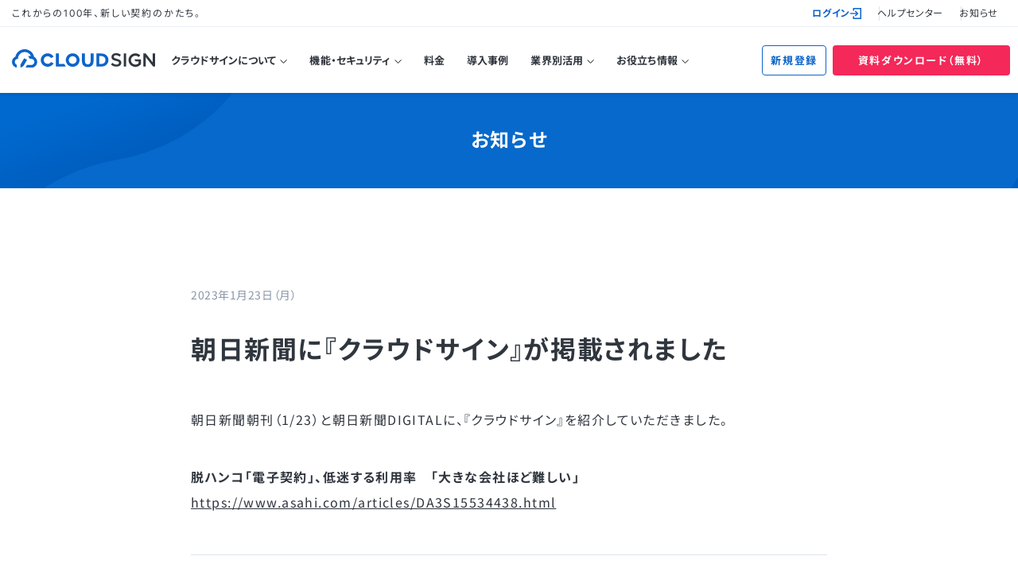

--- FILE ---
content_type: text/html
request_url: https://www.cloudsign.jp/info/20230123_pressrelease/
body_size: 45947
content:
<!DOCTYPE html>
<html lang="ja">

<head>
  <meta charset="utf-8">
  <meta http-equiv="X-UA-Compatible" content="IE=edge">
  <meta name="viewport" content="width=device-width, initial-scale=1">
  <meta name="format-detection" content="telephone=no">

  <script src="//code.jquery.com/jquery-2.2.2.min.js"></script>

  <link rel="preconnect" href="https://fonts.gstatic.com">
  <link href="https://fonts.googleapis.com/css2?family=Inter:wght@400;500;700&family=Noto+Sans+JP:wght@400;500;700&display=swap" rel="stylesheet">

  
  <link rel="stylesheet" type="text/css" href="/wp-content/themes/cloudsign/web_css/style.css?251218020106">

  
  

  <!-- TETORI tag www.cloudsign.jp help.cloudsign.jp now.cloudsign.jp sa.cloudsign.jp staging.cloudsign.jp cs.cloudsign.jp -->
  <script>
    (function(w, d, s, u) {
      // TAG VERSION 1.00
      if (w._wsq_init_flg) {
        return false;
      }
      w._wsq_init_flg = true;
      _wsq = w._wsq || (_wsq = []);
      _wsq.push(['init', u, 1206]);
      _wsq.push(['domain', 'www.cloudsign.jp']);
      _wsq.push(['domain', 'help.cloudsign.jp']);
      _wsq.push(['domain', 'now.cloudsign.jp']);
      _wsq.push(['domain', 'sa.cloudsign.jp']);
      _wsq.push(['domain', 'staging.cloudsign.jp']);
      _wsq.push(['domain', 'cs.cloudsign.jp']);
      var a = d.createElement(s);
      a.async = 1;
      a.charset = 'UTF-8';
      a.src = 'https://cdn.' + u + '/share/js/tracking.js';
      var b = d.getElementsByTagName(s)[0];
      b.parentNode.insertBefore(a, b);
    })(window, document, 'script', 'tetori.link');
  </script>

  <title>朝日新聞に『クラウドサイン』が掲載されました | クラウドサイン | 国内シェアNo.1の電子契約サービス</title>
	<style>img:is([sizes="auto" i], [sizes^="auto," i]) { contain-intrinsic-size: 3000px 1500px }</style>
	
		
	<meta name="description" content="国内シェアNo.1の電子契約サービス「クラウドサイン」のお知らせ、朝日新聞に『クラウドサイン』が掲載されました に関する詳細ページです。" />
	<meta name="robots" content="max-image-preview:large" />
	<link rel="canonical" href="https://www.cloudsign.jp/info/20230123_pressrelease/" />
	
		<meta property="og:locale" content="ja_JP" />
		<meta property="og:site_name" content="クラウドサイン | 国内シェアNo.1の電子契約サービス" />
		<meta property="og:type" content="article" />
		<meta property="og:title" content="朝日新聞に『クラウドサイン』が掲載されました | クラウドサイン | 国内シェアNo.1の電子契約サービス" />
		<meta property="og:description" content="国内シェアNo.1の電子契約サービス「クラウドサイン」のお知らせ、朝日新聞に『クラウドサイン』が掲載されました に関する詳細ページです。" />
		<meta property="og:url" content="https://www.cloudsign.jp/info/20230123_pressrelease/" />
		<meta property="og:image" content="https://www.cloudsign.jp/wp-content/uploads/2023/06/ogp.webp" />
		<meta property="og:image:secure_url" content="https://www.cloudsign.jp/wp-content/uploads/2023/06/ogp.webp" />
		<meta property="og:image:width" content="1200" />
		<meta property="og:image:height" content="630" />
		<meta property="article:published_time" content="2023-01-23T02:17:21+00:00" />
		<meta property="article:modified_time" content="2023-01-24T02:18:45+00:00" />
		<meta name="twitter:card" content="summary_large_image" />
		<meta name="twitter:title" content="朝日新聞に『クラウドサイン』が掲載されました | クラウドサイン | 国内シェアNo.1の電子契約サービス" />
		<meta name="twitter:description" content="国内シェアNo.1の電子契約サービス「クラウドサイン」のお知らせ、朝日新聞に『クラウドサイン』が掲載されました に関する詳細ページです。" />
		<meta name="twitter:image" content="https://www.cloudsign.jp/wp-content/uploads/2023/06/ogp.webp" />
		<script type="application/ld+json" class="aioseo-schema">
			{"@context":"https:\/\/schema.org","@graph":[{"@type":"BreadcrumbList","@id":"https:\/\/www.cloudsign.jp\/info\/20230123_pressrelease\/#breadcrumblist","itemListElement":[{"@type":"ListItem","@id":"https:\/\/www.cloudsign.jp#listItem","position":1,"name":"\u30db\u30fc\u30e0","item":"https:\/\/www.cloudsign.jp","nextItem":{"@type":"ListItem","@id":"https:\/\/www.cloudsign.jp\/info\/#listItem","name":"\u304a\u77e5\u3089\u305b"}},{"@type":"ListItem","@id":"https:\/\/www.cloudsign.jp\/info\/#listItem","position":2,"name":"\u304a\u77e5\u3089\u305b","item":"https:\/\/www.cloudsign.jp\/info\/","nextItem":{"@type":"ListItem","@id":"https:\/\/www.cloudsign.jp\/info\/20230123_pressrelease\/#listItem","name":"\u671d\u65e5\u65b0\u805e\u306b\u300e\u30af\u30e9\u30a6\u30c9\u30b5\u30a4\u30f3\u300f\u304c\u63b2\u8f09\u3055\u308c\u307e\u3057\u305f"},"previousItem":{"@type":"ListItem","@id":"https:\/\/www.cloudsign.jp#listItem","name":"\u30db\u30fc\u30e0"}},{"@type":"ListItem","@id":"https:\/\/www.cloudsign.jp\/info\/20230123_pressrelease\/#listItem","position":3,"name":"\u671d\u65e5\u65b0\u805e\u306b\u300e\u30af\u30e9\u30a6\u30c9\u30b5\u30a4\u30f3\u300f\u304c\u63b2\u8f09\u3055\u308c\u307e\u3057\u305f","previousItem":{"@type":"ListItem","@id":"https:\/\/www.cloudsign.jp\/info\/#listItem","name":"\u304a\u77e5\u3089\u305b"}}]},{"@type":"Organization","@id":"https:\/\/www.cloudsign.jp\/#organization","name":"\u30af\u30e9\u30a6\u30c9\u30b5\u30a4\u30f3","description":"\u56fd\u5185\u30b7\u30a7\u30a2No.1\u306e\u96fb\u5b50\u5951\u7d04\u30b5\u30fc\u30d3\u30b9","url":"https:\/\/www.cloudsign.jp\/"},{"@type":"WebPage","@id":"https:\/\/www.cloudsign.jp\/info\/20230123_pressrelease\/#webpage","url":"https:\/\/www.cloudsign.jp\/info\/20230123_pressrelease\/","name":"\u671d\u65e5\u65b0\u805e\u306b\u300e\u30af\u30e9\u30a6\u30c9\u30b5\u30a4\u30f3\u300f\u304c\u63b2\u8f09\u3055\u308c\u307e\u3057\u305f | \u30af\u30e9\u30a6\u30c9\u30b5\u30a4\u30f3 | \u56fd\u5185\u30b7\u30a7\u30a2No.1\u306e\u96fb\u5b50\u5951\u7d04\u30b5\u30fc\u30d3\u30b9","description":"\u56fd\u5185\u30b7\u30a7\u30a2No.1\u306e\u96fb\u5b50\u5951\u7d04\u30b5\u30fc\u30d3\u30b9\u300c\u30af\u30e9\u30a6\u30c9\u30b5\u30a4\u30f3\u300d\u306e\u304a\u77e5\u3089\u305b\u3001\u671d\u65e5\u65b0\u805e\u306b\u300e\u30af\u30e9\u30a6\u30c9\u30b5\u30a4\u30f3\u300f\u304c\u63b2\u8f09\u3055\u308c\u307e\u3057\u305f \u306b\u95a2\u3059\u308b\u8a73\u7d30\u30da\u30fc\u30b8\u3067\u3059\u3002","inLanguage":"ja","isPartOf":{"@id":"https:\/\/www.cloudsign.jp\/#website"},"breadcrumb":{"@id":"https:\/\/www.cloudsign.jp\/info\/20230123_pressrelease\/#breadcrumblist"},"datePublished":"2023-01-23T11:17:21+09:00","dateModified":"2023-01-24T11:18:45+09:00"},{"@type":"WebSite","@id":"https:\/\/www.cloudsign.jp\/#website","url":"https:\/\/www.cloudsign.jp\/","name":"\u30af\u30e9\u30a6\u30c9\u30b5\u30a4\u30f3","description":"\u56fd\u5185\u30b7\u30a7\u30a2No.1\u306e\u96fb\u5b50\u5951\u7d04\u30b5\u30fc\u30d3\u30b9","inLanguage":"ja","publisher":{"@id":"https:\/\/www.cloudsign.jp\/#organization"}}]}
		</script>
		<!-- All in One SEO -->

<link rel='stylesheet' id='wp-block-library-css' href='/wp-includes/css/dist/block-library/style.min.css' type='text/css' media='all' />
<style id='classic-theme-styles-inline-css' type='text/css'>
/*! This file is auto-generated */
.wp-block-button__link{color:#fff;background-color:#32373c;border-radius:9999px;box-shadow:none;text-decoration:none;padding:calc(.667em + 2px) calc(1.333em + 2px);font-size:1.125em}.wp-block-file__button{background:#32373c;color:#fff;text-decoration:none}
</style>
<style id='global-styles-inline-css' type='text/css'>
:root{--wp--preset--aspect-ratio--square: 1;--wp--preset--aspect-ratio--4-3: 4/3;--wp--preset--aspect-ratio--3-4: 3/4;--wp--preset--aspect-ratio--3-2: 3/2;--wp--preset--aspect-ratio--2-3: 2/3;--wp--preset--aspect-ratio--16-9: 16/9;--wp--preset--aspect-ratio--9-16: 9/16;--wp--preset--color--black: #000000;--wp--preset--color--cyan-bluish-gray: #abb8c3;--wp--preset--color--white: #ffffff;--wp--preset--color--pale-pink: #f78da7;--wp--preset--color--vivid-red: #cf2e2e;--wp--preset--color--luminous-vivid-orange: #ff6900;--wp--preset--color--luminous-vivid-amber: #fcb900;--wp--preset--color--light-green-cyan: #7bdcb5;--wp--preset--color--vivid-green-cyan: #00d084;--wp--preset--color--pale-cyan-blue: #8ed1fc;--wp--preset--color--vivid-cyan-blue: #0693e3;--wp--preset--color--vivid-purple: #9b51e0;--wp--preset--gradient--vivid-cyan-blue-to-vivid-purple: linear-gradient(135deg,rgba(6,147,227,1) 0%,rgb(155,81,224) 100%);--wp--preset--gradient--light-green-cyan-to-vivid-green-cyan: linear-gradient(135deg,rgb(122,220,180) 0%,rgb(0,208,130) 100%);--wp--preset--gradient--luminous-vivid-amber-to-luminous-vivid-orange: linear-gradient(135deg,rgba(252,185,0,1) 0%,rgba(255,105,0,1) 100%);--wp--preset--gradient--luminous-vivid-orange-to-vivid-red: linear-gradient(135deg,rgba(255,105,0,1) 0%,rgb(207,46,46) 100%);--wp--preset--gradient--very-light-gray-to-cyan-bluish-gray: linear-gradient(135deg,rgb(238,238,238) 0%,rgb(169,184,195) 100%);--wp--preset--gradient--cool-to-warm-spectrum: linear-gradient(135deg,rgb(74,234,220) 0%,rgb(151,120,209) 20%,rgb(207,42,186) 40%,rgb(238,44,130) 60%,rgb(251,105,98) 80%,rgb(254,248,76) 100%);--wp--preset--gradient--blush-light-purple: linear-gradient(135deg,rgb(255,206,236) 0%,rgb(152,150,240) 100%);--wp--preset--gradient--blush-bordeaux: linear-gradient(135deg,rgb(254,205,165) 0%,rgb(254,45,45) 50%,rgb(107,0,62) 100%);--wp--preset--gradient--luminous-dusk: linear-gradient(135deg,rgb(255,203,112) 0%,rgb(199,81,192) 50%,rgb(65,88,208) 100%);--wp--preset--gradient--pale-ocean: linear-gradient(135deg,rgb(255,245,203) 0%,rgb(182,227,212) 50%,rgb(51,167,181) 100%);--wp--preset--gradient--electric-grass: linear-gradient(135deg,rgb(202,248,128) 0%,rgb(113,206,126) 100%);--wp--preset--gradient--midnight: linear-gradient(135deg,rgb(2,3,129) 0%,rgb(40,116,252) 100%);--wp--preset--font-size--small: 13px;--wp--preset--font-size--medium: 20px;--wp--preset--font-size--large: 36px;--wp--preset--font-size--x-large: 42px;--wp--preset--spacing--20: 0.44rem;--wp--preset--spacing--30: 0.67rem;--wp--preset--spacing--40: 1rem;--wp--preset--spacing--50: 1.5rem;--wp--preset--spacing--60: 2.25rem;--wp--preset--spacing--70: 3.38rem;--wp--preset--spacing--80: 5.06rem;--wp--preset--shadow--natural: 6px 6px 9px rgba(0, 0, 0, 0.2);--wp--preset--shadow--deep: 12px 12px 50px rgba(0, 0, 0, 0.4);--wp--preset--shadow--sharp: 6px 6px 0px rgba(0, 0, 0, 0.2);--wp--preset--shadow--outlined: 6px 6px 0px -3px rgba(255, 255, 255, 1), 6px 6px rgba(0, 0, 0, 1);--wp--preset--shadow--crisp: 6px 6px 0px rgba(0, 0, 0, 1);}:where(.is-layout-flex){gap: 0.5em;}:where(.is-layout-grid){gap: 0.5em;}body .is-layout-flex{display: flex;}.is-layout-flex{flex-wrap: wrap;align-items: center;}.is-layout-flex > :is(*, div){margin: 0;}body .is-layout-grid{display: grid;}.is-layout-grid > :is(*, div){margin: 0;}:where(.wp-block-columns.is-layout-flex){gap: 2em;}:where(.wp-block-columns.is-layout-grid){gap: 2em;}:where(.wp-block-post-template.is-layout-flex){gap: 1.25em;}:where(.wp-block-post-template.is-layout-grid){gap: 1.25em;}.has-black-color{color: var(--wp--preset--color--black) !important;}.has-cyan-bluish-gray-color{color: var(--wp--preset--color--cyan-bluish-gray) !important;}.has-white-color{color: var(--wp--preset--color--white) !important;}.has-pale-pink-color{color: var(--wp--preset--color--pale-pink) !important;}.has-vivid-red-color{color: var(--wp--preset--color--vivid-red) !important;}.has-luminous-vivid-orange-color{color: var(--wp--preset--color--luminous-vivid-orange) !important;}.has-luminous-vivid-amber-color{color: var(--wp--preset--color--luminous-vivid-amber) !important;}.has-light-green-cyan-color{color: var(--wp--preset--color--light-green-cyan) !important;}.has-vivid-green-cyan-color{color: var(--wp--preset--color--vivid-green-cyan) !important;}.has-pale-cyan-blue-color{color: var(--wp--preset--color--pale-cyan-blue) !important;}.has-vivid-cyan-blue-color{color: var(--wp--preset--color--vivid-cyan-blue) !important;}.has-vivid-purple-color{color: var(--wp--preset--color--vivid-purple) !important;}.has-black-background-color{background-color: var(--wp--preset--color--black) !important;}.has-cyan-bluish-gray-background-color{background-color: var(--wp--preset--color--cyan-bluish-gray) !important;}.has-white-background-color{background-color: var(--wp--preset--color--white) !important;}.has-pale-pink-background-color{background-color: var(--wp--preset--color--pale-pink) !important;}.has-vivid-red-background-color{background-color: var(--wp--preset--color--vivid-red) !important;}.has-luminous-vivid-orange-background-color{background-color: var(--wp--preset--color--luminous-vivid-orange) !important;}.has-luminous-vivid-amber-background-color{background-color: var(--wp--preset--color--luminous-vivid-amber) !important;}.has-light-green-cyan-background-color{background-color: var(--wp--preset--color--light-green-cyan) !important;}.has-vivid-green-cyan-background-color{background-color: var(--wp--preset--color--vivid-green-cyan) !important;}.has-pale-cyan-blue-background-color{background-color: var(--wp--preset--color--pale-cyan-blue) !important;}.has-vivid-cyan-blue-background-color{background-color: var(--wp--preset--color--vivid-cyan-blue) !important;}.has-vivid-purple-background-color{background-color: var(--wp--preset--color--vivid-purple) !important;}.has-black-border-color{border-color: var(--wp--preset--color--black) !important;}.has-cyan-bluish-gray-border-color{border-color: var(--wp--preset--color--cyan-bluish-gray) !important;}.has-white-border-color{border-color: var(--wp--preset--color--white) !important;}.has-pale-pink-border-color{border-color: var(--wp--preset--color--pale-pink) !important;}.has-vivid-red-border-color{border-color: var(--wp--preset--color--vivid-red) !important;}.has-luminous-vivid-orange-border-color{border-color: var(--wp--preset--color--luminous-vivid-orange) !important;}.has-luminous-vivid-amber-border-color{border-color: var(--wp--preset--color--luminous-vivid-amber) !important;}.has-light-green-cyan-border-color{border-color: var(--wp--preset--color--light-green-cyan) !important;}.has-vivid-green-cyan-border-color{border-color: var(--wp--preset--color--vivid-green-cyan) !important;}.has-pale-cyan-blue-border-color{border-color: var(--wp--preset--color--pale-cyan-blue) !important;}.has-vivid-cyan-blue-border-color{border-color: var(--wp--preset--color--vivid-cyan-blue) !important;}.has-vivid-purple-border-color{border-color: var(--wp--preset--color--vivid-purple) !important;}.has-vivid-cyan-blue-to-vivid-purple-gradient-background{background: var(--wp--preset--gradient--vivid-cyan-blue-to-vivid-purple) !important;}.has-light-green-cyan-to-vivid-green-cyan-gradient-background{background: var(--wp--preset--gradient--light-green-cyan-to-vivid-green-cyan) !important;}.has-luminous-vivid-amber-to-luminous-vivid-orange-gradient-background{background: var(--wp--preset--gradient--luminous-vivid-amber-to-luminous-vivid-orange) !important;}.has-luminous-vivid-orange-to-vivid-red-gradient-background{background: var(--wp--preset--gradient--luminous-vivid-orange-to-vivid-red) !important;}.has-very-light-gray-to-cyan-bluish-gray-gradient-background{background: var(--wp--preset--gradient--very-light-gray-to-cyan-bluish-gray) !important;}.has-cool-to-warm-spectrum-gradient-background{background: var(--wp--preset--gradient--cool-to-warm-spectrum) !important;}.has-blush-light-purple-gradient-background{background: var(--wp--preset--gradient--blush-light-purple) !important;}.has-blush-bordeaux-gradient-background{background: var(--wp--preset--gradient--blush-bordeaux) !important;}.has-luminous-dusk-gradient-background{background: var(--wp--preset--gradient--luminous-dusk) !important;}.has-pale-ocean-gradient-background{background: var(--wp--preset--gradient--pale-ocean) !important;}.has-electric-grass-gradient-background{background: var(--wp--preset--gradient--electric-grass) !important;}.has-midnight-gradient-background{background: var(--wp--preset--gradient--midnight) !important;}.has-small-font-size{font-size: var(--wp--preset--font-size--small) !important;}.has-medium-font-size{font-size: var(--wp--preset--font-size--medium) !important;}.has-large-font-size{font-size: var(--wp--preset--font-size--large) !important;}.has-x-large-font-size{font-size: var(--wp--preset--font-size--x-large) !important;}
:where(.wp-block-post-template.is-layout-flex){gap: 1.25em;}:where(.wp-block-post-template.is-layout-grid){gap: 1.25em;}
:where(.wp-block-columns.is-layout-flex){gap: 2em;}:where(.wp-block-columns.is-layout-grid){gap: 2em;}
:root :where(.wp-block-pullquote){font-size: 1.5em;line-height: 1.6;}
</style>
<style id='md-style-inline-css' type='text/css'>
 
</style>
<script type="text/javascript" src="/wp-includes/js/jquery/jquery.min.js" id="jquery-core-js"></script>
<script type="text/javascript" src="/wp-includes/js/jquery/jquery-migrate.min.js" id="jquery-migrate-js"></script>

</head>

<body ontouchstart="" id="js-head" class="wp-singular info-template-default single single-info postid-17452 wp-theme-cloudsign">
  <script type="text/javascript">
    var dataLayer = dataLayer || [];
    dataLayer.push({
      "user_type": "0"
    });
  </script>
  <!-- Google Tag Manager -->
  <noscript><iframe src="//www.googletagmanager.com/ns.html?id=GTM-554T9F" height="0" width="0" style="display:none;visibility:hidden"></iframe></noscript>
  <script>
    (function(w, d, s, l, i) {
      w[l] = w[l] || [];
      w[l].push({
        'gtm.start': new Date().getTime(),
        event: 'gtm.js'
      });
      var f = d.getElementsByTagName(s)[0],
        j = d.createElement(s),
        dl = l != 'dataLayer' ? '&l=' + l : '';
      j.async = true;
      j.src =
        '//www.googletagmanager.com/gtm.js?id=' + i + dl;
      f.parentNode.insertBefore(j, f);
    })(window, document, 'script', 'dataLayer', 'GTM-554T9F');
  </script>
  <!-- End Google Tag Manager -->
  <div class="l-wrapper">
    <div class="overlay_parts"></div>

    <div id="js-headerTop" class="l-header-top">
      <div class="l-header-top__inner">
        <div class="l-header-top__text">
          <p>これからの100年、新しい契約のかたち。</p>
        </div>
        <ul class="l-header-top__list">
          <li class="l-header-top__list__item">
            <a class="l-header-top__list__item__link login login_header_allpage" href="/login/">ログイン<img src="/wp-content/themes/cloudsign/web_img/common/icon_login.svg" alt=""></a>
          </li>
          <li class="l-header-top__list__item">
            <a class="l-header-top__list__item__link helpcenter_header_allpnage" href="https://help.cloudsign.jp/ja" target="_blank" rel="noopener noreferrer">ヘルプセンター</a>
          </li>
          <li class="l-header-top__list__item">
            <a class="l-header-top__list__item__link info_header_allpage" href="/info/">お知らせ</a>
          </li>
        </ul>
      </div>
    </div>

    <div id="js-header" class="l-header-wrap">

      
      <header class="l-header">

        <div class="l-header__inner">
          <div class="l-header__logo">
            <a href="/">
              <picture>
                <source media="(min-width: 768px)" srcset="/wp-content/themes/cloudsign/web_img/common/logo-simple.svg" alt="CloudSign（クラウドサイン）" width="180" height="23">
                <img src="/wp-content/themes/cloudsign/web_img/common/logo.svg" alt="CloudSign（クラウドサイン） これからの100年、新しい契約のかたち。" width="200" height="43">
              </picture>
            </a>
          </div>

          <div id="js-menuToggle" class="gnav-btn">
            <div class="gnav-btn__container">
              <span></span>
              <span></span>
              <span></span>
            </div>
          </div>

          <div id="js-menu" class="gnav">
            <nav class="gnav__inner">
              <ul class="gnav__lists">
                <li class="gnav__list is-has-child"><a class="gnav__link gnav__link--top" href="#">クラウドサインについて</a>
                  <ul>
                    <li><a class="gnav__link" href="/about/">クラウドサインとは</a></li>
                    <li><a class="gnav__link" href="/related/">関連サービス</a></li>
                    <li><a class="gnav__link" href="/integrations/">外部サービス連携</a></li>
                    <li><a class="gnav__link" href="/introduction/">導入サポート</a></li>
                  </ul>
                </li>
                <li class="gnav__list is-has-child"><a class="gnav__link gnav__link--top" href="#">機能・セキュリティ</a>
                  <ul>
                    <li><a class="gnav__link" href="/features/">機能一覧</a></li>
                    <li><a class="gnav__link" href="/about/legal/">電子契約法律ガイド</a></li>
                    <li><a class="gnav__link" href="/about/security/">ITセキュリティガイド</a></li>
                  </ul>
                </li>
                <li class="gnav__list"><a class="gnav__link gnav__link--top" href="/price/">料金</a></li>
                <li class="gnav__list"><a class="gnav__link gnav__link--top" href="/case/">導入事例</a></li>
                <li class="gnav__list is-has-child"><a class="gnav__link gnav__link--top" href="#">業界別活用</a>
                  <ul>
                    <li><a class="gnav__link" href="/industries/care/">介護福祉業界向け</a></li>
                    <li><a class="gnav__link" href="/realestate/">不動産業界向け</a></li>
                    <li><a class="gnav__link" href="/government/">自治体向け</a></li>
                    <li><a class="gnav__link" href="/enterprise/">従業員1000名以上の企業向け</a></li>
                    <li><a class="gnav__link" href="/industries/salesdx/">営業DXのご担当者向け</a></li>
                    <li><a class="gnav__link" href="/case/">その他の業界別活用</a></li>
                  </ul>
                </li>
                <li class="gnav__list is-has-child"><a class="gnav__link gnav__link--top" href="#">お役立ち情報</a>
                  <ul>
                    <li><a class="gnav__link" href="/resources/">資料一覧</a></li>
                    <li><a class="gnav__link" href="https://cs.cloudsign.jp/selfserve_cloudsign_official-template" target="_blank" rel="noopener noreferrer">ひな形一覧</a></li>
                    <li><a class="gnav__link" href="/media/">クラウドサインブログ</a></li>
                    <li><a class="gnav__link" href="/journal/">業務改善プラスジャーナル</a></li>
                    <li><a class="gnav__link" href="/seminar/">セミナー</a></li>
                    <li><a class="gnav__link" href="/seminar/archive/">動画ライブラリ</a></li>
                  </ul>
                </li>
              </ul>
            </nav>
          </div>
          <div class="pc-gnav">
            <nav>
              <ul class="pc-gnav__lists">
                <li class="pc-gnav__list js-has-child"><a class="pc-gnav__link pc-gnav__link--top">クラウドサインについて</a>
                  <div class="pc-child">
                    <div class="pc-child__inner">
                      <ul class="pc-child__lists">
                        <li><a class="pc-child__link glnav__about_allpage" href="/about/">クラウドサインとは</a></li>
                        <li><a class="pc-child__link glnav__related_allpage" href="/related/">関連サービス</a></li>
                        <li><a class="pc-child__link glnav__integrations_allpage" href="/integrations/">外部サービス連携</a></li>
                        <li><a class="pc-child__link glnav__introduction_allpage" href="/introduction/">導入サポート</a></li>
                      </ul>
                    </div>
                  </div>
                </li>
                <li class="pc-gnav__list js-has-child"><a class="pc-gnav__link pc-gnav__link--top">機能・セキュリティ</a>
                  <div class="pc-child">
                    <div class="pc-child__inner">
                      <ul class="pc-child__lists">
                        <li><a class="pc-child__link glnav__features_allpage" href="/features/">機能一覧</a></li>
                        <li><a class="pc-child__link glnav__about_legal_allpage" href="/about/legal/">電子契約法律ガイド</a></li>
                        <li><a class="pc-child__link glnav__about_security_allpage" href="/about/security/">ITセキュリティガイド</a></li>
                      </ul>
                    </div>
                  </div>
                </li>
                <li class="pc-gnav__list"><a class="pc-gnav__link glnav__price_allpage" href="/price/">料金</a></li>
                <li class="pc-gnav__list"><a class="pc-gnav__link glnav__case_allpage" href="/case/">導入事例</a></li>
                <li class="pc-gnav__list js-has-child"><a class="pc-gnav__link pc-gnav__link--top glnav__industry_allpage">業界別活用</a>
                  <div class="pc-child">
                    <div class="pc-child__inner">
                      <ul class="pc-child__lists">
                        <li><a class="pc-child__link glnav__industries_care_allpage" href="/industries/care/">介護福祉業界向け</a></li>
                        <li><a class="pc-child__link glnav__government_allpage" href="/realestate/">不動産業界向け</a></li>
                        <li><a class="pc-child__link glnav__enterprise_allpage" href="/government/">自治体向け</a></li>
                        <li><a class="pc-child__link glnav__realestate_allpage" href="/enterprise/">従業員1000名以上の企業向け</a></li>
                        <li><a class="pc-child__link glnav__salesdx_allpage" href="/industries/salesdx/">営業DXのご担当者向け</a></li>
                        <li><a class="pc-child__link glnav__industryother_allpage" href="/case/">その他の業界別活用</a></li>
                      </ul>
                    </div>
                  </div>
                </li>
                <li class="pc-gnav__list js-has-child"><a class="pc-gnav__link pc-gnav__link--top">お役立ち情報</a>
                  <div class="pc-child">
                    <div class="pc-child__inner">
                      <ul class="pc-child__lists">
                        <li><a class="pc-child__link glnav__resources_allpage" href="/resources/">資料一覧</a></li>
                        <li><a class="pc-child__link glnav__officialtemplate_allpage" href="https://cs.cloudsign.jp/selfserve_cloudsign_official-template" target="_blank" rel="noopener noreferrer">ひな形一覧</a></li>
                        <li><a class="pc-child__link glnav__media_allpage" href="/media/">クラウドサインブログ</a></li>
                        <li><a class="pc-child__link glnav__journal_allpage" href="/journal/">業務改善プラスジャーナル</a></li>
                        <li><a class="pc-child__link glnav__seminar_allpage" href="/seminar/">セミナー</a></li>
                        <li><a class="pc-child__link glnav__seminar_archive_allpage" href="/seminar/archive/">動画ライブラリ</a></li>
                      </ul>
                    </div>
                  </div>
                </li>
              </ul>
            </nav>
          </div>
          <div class="u-sp-hide nav-cv">
            <ul class="nav-cv__lists">
              <li class="nav-cv__list"><a class="border gtm-cv_01_header_allpage" href="/signup/">新規登録</a></li>
              <li class="nav-cv__list"><a id="tetori-top-header-download" class="bg gtm-cv_02_header_allpage" href="https://cs.cloudsign.jp/document_service_cloudsign3" target="_blank" rel="noopener noreferrer" data-ttr-reaction>資料ダウンロード（無料）</a></li>
            </ul>
          </div>
        </div>
      </header>
    </div>
<!-- ここからコンテンツ -->
<main class="l-main">
  <div class="c-single-header">
    <img src="/wp-content/themes/cloudsign/web_img/common/sp-header.jpg" alt="">
    <div class="l-container">
      <h1 class="c-single-header__ttl">お知らせ</h1>
    </div>
  </div>
  <div class="page-content">
    <div class="l-container l-container--single">
            <article class="c-article">
                <time>2023年1月23日（月）</time>
        <h2 class="c-article__ttl">朝日新聞に『クラウドサイン』が掲載されました</h2>

        <div class="c-article__content">
          
<p>朝日新聞朝刊（1/23）と朝日新聞DIGITALに、『クラウドサイン』を紹介していただきました。</p>



<p><strong>脱ハンコ「電子契約」、低迷する利用率　「大きな会社ほど難しい」</strong><br><a href="https://www.asahi.com/articles/DA3S15534438.html" target="_blank" rel="noreferrer noopener">https://www.asahi.com/articles/DA3S15534438.html</a></p>



<p></p>
        </div>
              </article>
      
      
<div class="c-share">
  <p class="c-share__text">この記事をシェアする</p>
  <ul class="c-share__list">
    <li><a href="https://www.facebook.com/share.php?u=https%3A%2F%2Fwww.cloudsign.jp%2Finfo%2F20230123_pressrelease%2F&#038;t=%E6%9C%9D%E6%97%A5%E6%96%B0%E8%81%9E%E3%81%AB%E3%80%8E%E3%82%AF%E3%83%A9%E3%82%A6%E3%83%89%E3%82%B5%E3%82%A4%E3%83%B3%E3%80%8F%E3%81%8C%E6%8E%B2%E8%BC%89%E3%81%95%E3%82%8C%E3%81%BE%E3%81%97%E3%81%9F" target="_blank" title="Facebook"><img src="/wp-content/themes/cloudsign/web_img/info/sns/fb.svg" alt="Facebook"></a></li>
    <li><a href="https://twitter.com/share?url=https%3A%2F%2Fwww.cloudsign.jp%2Finfo%2F20230123_pressrelease%2F&#038;text=%E6%9C%9D%E6%97%A5%E6%96%B0%E8%81%9E%E3%81%AB%E3%80%8E%E3%82%AF%E3%83%A9%E3%82%A6%E3%83%89%E3%82%B5%E3%82%A4%E3%83%B3%E3%80%8F%E3%81%8C%E6%8E%B2%E8%BC%89%E3%81%95%E3%82%8C%E3%81%BE%E3%81%97%E3%81%9F" target="_blank" title="X"><img src="/wp-content/themes/cloudsign/web_img/info/sns/x.svg" alt="X"></a></li>
    <li><a href="https://line.me/R/msg/text/?%E6%9C%9D%E6%97%A5%E6%96%B0%E8%81%9E%E3%81%AB%E3%80%8E%E3%82%AF%E3%83%A9%E3%82%A6%E3%83%89%E3%82%B5%E3%82%A4%E3%83%B3%E3%80%8F%E3%81%8C%E6%8E%B2%E8%BC%89%E3%81%95%E3%82%8C%E3%81%BE%E3%81%97%E3%81%9Fhttps%3A%2F%2Fwww.cloudsign.jp%2Finfo%2F20230123_pressrelease%2F" target="_blank" rel="nofollow noopener"><img src="/wp-content/themes/cloudsign/web_img/info/sns/line.svg" alt="LINE"></a></li>
  </ul>
</div>

      <ul class="c-pager">
                <li class="c-pager__item"><a class="c-pager__prev" href="/info/20230120_pressrelease-2/" rel="prev">前の記事</a></li>
        
        <li class="c-pager__item"><a href="/info/">一覧へ戻る</a></li>
                <li class="c-pager__item"><a class="c-pager__back" href="/info/20230126_pressrelease/" rel="next">次の記事</a></li>
              </ul>

    </div>
  </div>

  <div class="c-cta">
  <section class="c-cta__inner js-fadeIn">
    <h2 class="c-cta__tlt">クラウドサインに関して、<br class="u-pc-hide">ご不明な点がございましたら<br>お気軽にお問い合わせください</h2>
    <div class="c-btnwrap c-btnwrap--center u-pc-hide">
      <a class="c-btn c-btn--border c-btn--arrow c-btn--big gtm-cv_09" href="https://cs.cloudsign.jp/document_service_3minute" target="_blank" rel="noopener noreferrer"><span>「3分でわかるクラウドサイン」</span>資料はこちら</a>
    </div>
    <div class="c-cta__item__wrap l-container u-sp-hide-pc-flex">
      <div class="c-cta__item">
        <div class="c-cta__item__text">
          <div class="c-cta__item__text__title">
            <img src="/wp-content/themes/cloudsign/web_img/common/icon_cv_book.png" alt="icon book">
            <p>お役立ち資料</p>
          </div>
          <span>「3分でわかるクラウドサイン」の資料を<br>お読みいただけます</span>
        </div>
        <a class="c-btn c-btn--blue c-btn--arrow c-btn--100 c-btn--middle gtm-cv_09_footer_allpage" href="https://cs.cloudsign.jp/document_service_3minute" target="_blank" rel="noopener noreferrer">資料ダウンロード(無料)</a>
      </div>
      <div class="c-cta__item">
        <div class="c-cta__item__text">
          <div class="c-cta__item__text__title">
            <img src="/wp-content/themes/cloudsign/web_img/common/icon_cv_mail.png" alt="icon mail">
            <p>お問い合わせ</p>
          </div>
          <span>クラウドサインに関するご不明点や<br>ご質問にお答えします</span>
        </div>
        <a class="c-btn c-btn--blue c-btn--arrow c-btn--100 c-btn--middle gtm-cv_11_footer_allpage" href="https://cs.cloudsign.jp/lp_contact_cloudsign" target="_blank" rel="noopener noreferrer">問い合わせる</a>
      </div>
      <div class="c-cta__item">
        <div class="c-cta__item__text">
          <div class="c-cta__item__text__title">
            <img src="/wp-content/themes/cloudsign/web_img/common/icon_cv_price.png" alt="icon pc">
            <p>お見積もり</p>
          </div>
          <span>お客さまの状況に合わせ、<br>最適な料金プランをご案内いたします</span>
        </div>
        <a class="c-btn c-btn--blue c-btn--arrow c-btn--100 c-btn--middle gtm-cv_12_footer_allpage" href="https://cs.cloudsign.jp/contact_estimate" target="_blank" rel="noopener noreferrer">見積もりを依頼する</a>
      </div>
    </div>
    <div class="c-cta__bottom u-sp-hide">
      <div class="l-container">
        <div class="c-cta__bottom__inner">
          <div class="c-cta__bottom__text">
            <img src="/wp-content/themes/cloudsign/web_img/common/icon_cv_pc.png" alt="icon pc">
            <p>フリープラン</p>
            <span>基本的な機能をお試しいただけます</span>
          </div>
          <a class="c-cta__bottom__btn c-btn c-btn--grayborder c-btn--mini c-btn--arrow c-btn--grayarrow gtm-cv_10_footer_allpage" href="/signup/" target="_blank" rel="noopener noreferrer">無料ではじめる</a>
        </div>
      </div>
    </div>
  </section>
</div>

  <div class="c-breadcrumb">
    <div class="l-container">
      <div class="c-breadcrumb__inner">
      <div class="breadcrumbs" typeof="BreadcrumbList" vocab="https://schema.org/">
    <!-- Breadcrumb NavXT 7.4.1 -->
<span property="itemListElement" typeof="ListItem"><a property="item" typeof="WebPage" title="Go to クラウドサイン." href="/" class="home" ><span property="name" class="c-breadcrumb__link">ホーム</span></a><meta property="position" content="1"></span><i class="fas fa-chevron-right"></i> <span property="itemListElement" typeof="ListItem"><a property="item" typeof="WebPage" title="Go to お知らせ." href="/info/" class="archive post-info-archive" ><span property="name">お知らせ</span></a><meta property="position" content="2"></span><i class="fas fa-chevron-right"></i> <span property="itemListElement" typeof="ListItem"><span property="name" class="post post-info current-item">朝日新聞に『クラウドサイン』が掲載されました</span><meta property="url" content="https://www.cloudsign.jp/info/20230123_pressrelease/"><meta property="position" content="3"></span></div>

      </div>
    </div>

  </div></main>

<!-- ここまでコンテンツ -->
<footer id="footer" class="l-footer">
  <div class="l-container">
    <nav class="footer">
      <div class="footer__inner">
        <ul class="footer__nav">
          <li class="footer__parent">
            <a class="js-accordion">クラウドサインについて</a>
            <ul class="footer__childs js-accordion__content">
              <li><a href="/about/">クラウドサインとは</a></li>
              <li><a href="/government/">自治体のご担当者様へ</a></li>
              <li><a href="/enterprise/">大企業のご担当者様へ</a></li>
              <li><a href="/realestate/">不動産業界のご担当者様へ</a></li>
              <li><a href="/industries/care/">介護福祉業界のご担当者様へ</a></li>
              <li><a href="/industries/salesdx/">営業DXのご担当者様へ</a></li>
            </ul>
          </li>
          <li class="footer__parent">
            <a class="js-accordion">機能とセキュリティ</a>
            <ul class="footer__childs js-accordion__content">
              <li><a href="/features/">機能一覧</a></li>
              <li><a href="/about/legal/">電子契約法律ガイド</a></li>
              <li><a href="/about/security/">ITセキュリティガイド</a></li>
              <li>
                <a href="/related/">関連サービス</a>
                <ul class="footer__grandchild">
                  <li><a href="/review/">- クラウドサイン レビュー</a></li>
                  <li><a href="https://cs.cloudsign.jp/kanri/" target="_blank" rel="noopener noreferrer">- クラウドサイン カンリ</a></li>
                  <li><a href="/related/kintone/">- クラウドサイン kintone連携シリーズ</a></li>
                  <li><a href="/integrations/salesforce/">- クラウドサイン for Salesforce</a></li>
                  <li><a href="/related/sa/">- クラウドサイン Sales Automation</a></li>
                  <li><a href="/integrations/cloudsign_hub/">- クラウドサイン Hub</a></li>
                  <li><a href="/integrations/cloudsign_form/">- クラウドサイン FORM</a></li>
                  <li><a href="/related/scan/">- クラウドサイン SCAN</a></li>
                  <li><a href="/related/now/">- クラウドサイン NOW</a></li>
                  <li><a href="/industries/care/">- クラウドサイン for 介護DX</a></li>
                </ul>
              </li>
              <li><a href="/integrations/">外部サービス連携</a></li>
              <li><a href="/introduction/">導入サポート</a></li>
              <li><a href="https://help.cloudsign.jp/ja/articles/2681259-%E3%82%AF%E3%83%A9%E3%82%A6%E3%83%89%E3%82%B5%E3%82%A4%E3%83%B3-web-api-%E5%88%A9%E7%94%A8%E3%82%AC%E3%82%A4%E3%83%89" target=”_blank” rel="noopener noreferrer">WEB API</a></li>
              <li><a href="/releasenotes/">リリースノート</a></li>
            </ul>
          </li>
        </ul>
        <ul class="footer__nav">
          <li class="footer__parent">
            <a class="js-accordion">料金プラン</a>
            <ul class="footer__childs js-accordion__content">
              <li><a href="/price/">料金プランについて</a></li>
            </ul>
          </li>
          <li class="footer__parent">
            <a class="js-accordion">導入事例</a>
            <ul class="footer__childs js-accordion__content">
              <li><a href="/case/">導入事例一覧</a></li>
            </ul>
          </li>
          <li class="footer__parent">
            <a class="js-accordion">お役立ち情報</a>
            <ul class="footer__childs js-accordion__content">
              <li><a href="/resources/">資料一覧</a></li>
              <li><a href="/seminar/">セミナー</a></li>
              <li><a href="/seminar/archive/">動画ライブラリ</a></li>
              <li><a href="/media/">クラウドサインブログ</a></li>
              <li><a href="/journal/">業務改善プラスジャーナル</a></li>
              <li><a href="/info/">お知らせ</a></li>
            </ul>
          </li>
        </ul>
        <script src="//code.jquery.com/jquery-2.2.2.min.js"></script>
        <ul class="footer__nav">
          <li class="footer__parent">
            <a class="js-accordion">リソース</a>
            <ul class="footer__childs js-accordion__content">
              <li><a href="https://www.cloudsign.jp/litigation_support_documents">訴訟サポート資料一覧</a></li>
              <li><a href="https://help.cloudsign.jp/ja/" target="_blank" rel="noopener noreferrer">ヘルプセンター</a></li>
              <li><a href="/partnerprogram/">パートナー募集</a></li>
              <li><a href="https://suzuri.jp/CloudSign" target="_blank" rel="noopener noreferrer">グッズ</a></li>
              <li><a href="/presskit" target="_blank" rel="noopener noreferrer">プレスキット</a></li>
              <li><a href="https://cs.cloudsign.jp/planet" target="_blank" rel="noopener noreferrer">CloudSign for the Planet</a></li>
            </ul>
          </li>
          <li class="footer__parent">
            <a class="js-accordion">会社情報</a>
            <ul class="footer__childs js-accordion__content">
              <li><a href="https://www.bengo4.com/corporate/" target="_blank" rel="noopener noreferrer">運営会社</a></li>
              <li><a href="https://hrmos.co/pages/bengo4/jobs" target="_blank" rel="noopener noreferrer">採用情報</a></li>
            </ul>
          </li>
          <li class="footer__parent">
            <a class="js-accordion">規約・ポリシー</a>
            <ul class="footer__childs js-accordion__content">
              <li><a href="https://www.cloudsign.jp/policy" target="_blank" rel="noopener noreferrer">規約・ポリシー一覧</a></li>
            </ul>
          </li>
        </ul>
      </div>
      <div class="footer__icon">
        <p class="footer__logo"><a href="/"><img src="/wp-content/themes/cloudsign/web_img/common/logo-white-10th.svg" alt="クラウドサイン"></a>
        </p>
        <ul class="footer__sns">
          <li><a href="https://www.facebook.com/cloudsign.jp/" target="_blank" rel="noopener noreferrer"><img src="/wp-content/themes/cloudsign/web_img/common/facebook.svg" alt="Facebook"></a></li>
          <li><a href="https://twitter.com/cloudsign_jp" target="_blank" rel="noopener noreferrer"><img src="/wp-content/themes/cloudsign/web_img/common/twitter.svg" alt="twitter"></a></li>
        </ul>
        <ul class="footer__blank">
          <li><a href="https://www.bengo4.com/" target="_blank" rel="noopener noreferrer">弁護士ドットコム</a></li>
          <li><a href="https://www.zeiri4.com/" target="_blank" rel="noopener noreferrer">税理士ドットコム</a></li>
          <li><a href="https://www.businesslawyers.jp/" target="_blank" rel="noopener noreferrer">BUSINESS LAWYERS</a></li>
          <li><a href="https://www.bengo4-souzoku.com/" target="_blank" rel="noopener noreferrer">相続弁護士 ドットコム</a></li>
          <li><a href="https://www.bengo4-komon.com/" target="_blank" rel="noopener noreferrer">企業法務弁護士 ドットコム</a></li>
          <li><a href="https://unitis.jp/" target="_blank" rel="noopener noreferrer">UNITIS</a></li>
        </ul>
      </div>
    </nav>
    <p class="footer__copy"><small>© 2015 <a href="https://www.bengo4.com/" target="_blank">Bengo4.com</a>,Inc.</small></p>
  </div>

</footer>
<div class="u-pc-hide footer-cv ">
      <p class="footer-cv__item"><a href="https://cs.cloudsign.jp/document_service_cloudsign3" target="_blank" rel="noopener noreferrer">資料ダウンロード（無料）</a></p>
  </div>

</div>
<!-- / l-wrapper -->

<script src="/wp-content/themes/cloudsign/web_js/script.min.js?251218020105">
</script>
<link rel="stylesheet" href="https://use.fontawesome.com/releases/v5.2.0/css/all.css" integrity="sha384-hWVjflwFxL6sNzntih27bfxkr27PmbbK/iSvJ+a4+0owXq79v+lsFkW54bOGbiDQ" crossorigin="anonymous">



<script>
  var isSandbox = /^sandbox/g.test(location.host);
  window.elevioUser = {
    groups: [
      '未ログイン'
    ]
  };
  if (isSandbox) {
    window.elevioUser.groups.push('sandbox');
  }
  window.elevioSettings = {
    hideLauncher: !isSandbox,
  }
</script>
<script>
  ! function(e, l, v, i, o, n) {
    e[i] || (e[i] = {}), e[i].account_id = n;
    var g, h;
    g = l.createElement(v), g.type = "text/javascript", g.async = 1, g.src = o + n, h = l.getElementsByTagName(v)[0], h
      .parentNode.insertBefore(g, h);
    e[i].q = [];
    e[i].on = function(z, y) {
      e[i].q.push([z, y])
    }
  }(window, document, "script", "_elev", "https://cdn.elev.io/sdk/bootloader/v4/elevio-bootloader.js?cid=",
    "5cad5fcb316f9");
</script>
<script>
  window._elev.on('load', function(_elev) {
    window._elev.setPage(location.origin + location.pathname);
    _elev.setTranslations({
      help: 'Help'
    });

    _elev.setUser(window.elevioUser);
    _elev.setSettings(window.elevioSettings);
  });

  window._elev.on('popup:opened', function(id) {
    dataLayer.push({
      event: 'elevioPopupOpen',
      elevio_article_id: id
    });
  });

  window._elev.on('widget:article:view', function(id) {
    dataLayer.push({
      event: 'elevioWidgetArticleOpen',
      elevio_article_id: id
    });
  });
</script>
<style>
  ._elevio_search {
    display: none !important;
  }
</style>
<script type="speculationrules">
{"prefetch":[{"source":"document","where":{"and":[{"href_matches":"\/*"},{"not":{"href_matches":["\/wp-*.php","\/wp-admin\/*","\/wp-content\/uploads\/*","\/wp-content\/*","\/wp-content\/plugins\/*","\/wp-content\/themes\/cloudsign\/*","\/*\\?(.+)"]}},{"not":{"selector_matches":"a[rel~=\"nofollow\"]"}},{"not":{"selector_matches":".no-prefetch, .no-prefetch a"}}]},"eagerness":"conservative"}]}
</script>
<script type="text/javascript" id="toc-front-js-extra">
/* <![CDATA[ */
var tocplus = {"visibility_show":"\u8868\u793a","visibility_hide":"\u975e\u8868\u793a","width":"100%","smooth_scroll_offset":"400"};
/* ]]> */
</script>
<script type="text/javascript" src="/wp-content/plugins/table-of-contents-plus/front.min.js" id="toc-front-js"></script>
 </body>

</html>

<!-- created by Shifter Generator ver.2.5.5 (production) (Jan 14th 2026, 6:01:27 am +00:00) (md5:40b67263a4d09c9722a4e5eaa7b168c5) --->

--- FILE ---
content_type: text/css
request_url: https://www.cloudsign.jp/wp-content/themes/cloudsign/web_css/style.css?251218020106
body_size: 405500
content:
@keyframes topanimation{0%{transform:scale(0);opacity:0}10%{opacity:1}100%{transform:scale(1)!important}}html{font-family:sans-serif;-webkit-text-size-adjust:100%;-ms-text-size-adjust:100%}article,aside,details,figcaption,figure,footer,header,main,menu,nav,section,summary{display:block}audio,canvas,progress,video{display:inline-block;vertical-align:baseline}audio:not([controls]){display:none;height:0}[hidden],template{display:none}a{background-color:rgba(0,0,0,0);transition:.3s;color:inherit}abbr[title]{border-bottom:1px dotted}b,optgroup,strong{font-weight:700}h1{font-size:2em}mark{color:#000;background:#ffd600}small{font-size:80%}sub,sup{font-size:75%;line-height:0;position:relative;vertical-align:baseline}sup{top:-.5em}sub{bottom:-.25em}img{border:0;display:inline-block;height:auto;max-width:100%;width:100%;vertical-align:middle}svg:not(:root){overflow:hidden}hr{box-sizing:content-box;background-color:#dae3ed;border:0;height:1px;margin-bottom:1.5em}code,kbd,pre,samp{font-family:monospace,monospace;font-size:1em}button,input,optgroup,select,textarea{color:inherit;font:inherit;margin:0}button,select{text-transform:none}button,html input[type=button],input[type=reset],input[type=submit]{-webkit-appearance:button;cursor:pointer}button[disabled],html input[disabled]{cursor:default}button::-moz-focus-inner,input::-moz-focus-inner{border:0;padding:0}input[type=checkbox],input[type=radio]{box-sizing:border-box;padding:0}input[type=number]::-webkit-inner-spin-button,input[type=number]::-webkit-outer-spin-button{height:auto}input[type=search]::-webkit-search-cancel-button,input[type=search]::-webkit-search-decoration{-webkit-appearance:none}fieldset{border:1px solid #bcc8d6;margin:0 2px;padding:.35em .625em .75em}legend{border:0;padding:0}textarea{overflow:auto;width:100%;height:239px;resize:vertical}table{border-collapse:collapse;border-spacing:0;margin:0 0 1em;table-layout:fixed;text-align:center;vertical-align:middle;width:100%}td,th{padding:0}@font-face{font-family:Inter;font-weight:400;src:url(../web_fonts/Inter_24pt-Regular.woff2) format("woff2"),url(../web_fonts/Inter_24pt-Regular.woff) format("woff"),url(../web_fonts/Inter_24pt-Regular.ttf) format("truetype")}@font-face{font-family:Inter;font-weight:500;src:url(../web_fonts/Inter_18pt-Medium.woff2) format("woff2"),url(../web_fonts/Inter_18pt-Medium.woff) format("woff"),url(../web_fonts/Inter_18pt-Medium.ttf) format("truetype")}@font-face{font-family:Inter;font-weight:700;src:url(../web_fonts/Inter_24pt-Bold.woff2) format("woff2"),url(../web_fonts/Inter_24pt-Bold.woff) format("woff"),url(../web_fonts/Inter_24pt-Bold.ttf) format("truetype")}@font-face{font-family:"Noto Sans JP";font-weight:400;src:url(../web_fonts/NotoSansJP-Regular.woff2) format("woff2"),url(../web_fonts/NotoSansJP-Regular.woff) format("woff"),url(../web_fonts/NotoSansJP-Regular.ttf) format("truetype")}@font-face{font-family:"Noto Sans JP";font-weight:500;src:url(../web_fonts/NotoSansJP-Medium.woff2) format("woff2"),url(../web_fonts/NotoSansJP-Medium.woff) format("woff"),url(../web_fonts/NotoSansJP-Medium.ttf) format("truetype")}@font-face{font-family:"Noto Sans JP";font-weight:700;src:url(../web_fonts/NotoSansJP-Bold.woff2) format("woff2"),url(../web_fonts/NotoSansJP-Bold.woff) format("woff"),url(../web_fonts/NotoSansJP-Bold.ttf) format("truetype")}@font-face{font-family:CONDENSEicon;src:url(../web_fonts/CONDENSEicon.eot) format("eot"),url(../web_fonts/CONDENSEicon.woff) format("woff"),url(../web_fonts/CONDENSEicon.ttf) format("truetype"),url(../web_fonts/CONDENSEicon.otf) format("opentype")}*,:after,:before,html{box-sizing:border-box}body{margin:0;letter-spacing:.04em;background:#fff;font-feature-settings:"palt";letter-spacing:.1em}blockquote,q{quotes:"" ""}blockquote:after,blockquote:before,q:after,q:before{content:""}figure{margin:1em 0}.flex-col-sp{display:-ms-flexbox;display:flex;-ms-flex-pack:justify;justify-content:space-between;-ms-flex-wrap:wrap;flex-wrap:wrap}.flex-col-sp_2>li{width:calc(50% - 5px)}.flex-col-sp_2_nmargin>li{width:50%}a:active,a:focus,a:hover{outline:0}.c-viewlinks{margin:30px 0 0;text-align:center}.js-hover:hover{opacity:1}li,ol,ul{list-style:none;margin:0;padding:0}dl,dl dd{margin:0}ol.list-num{padding-left:1.2em}ol.list-num>li{margin-bottom:10px;counter-increment:number;position:relative}ol.list-num>li::before{content:counter(number) ".";display:block;margin-left:-1em;position:absolute;top:0;left:0}th{font-weight:400}.table{margin-top:20px;border:1px solid #8897a7;text-align:center}.table dl dt{background-color:#f4f7fa;padding:10px}.table dl dd{padding:10px}.table--default{margin:0}.table--default dl{line-height:1.8}.table .table-list>li{margin-top:10px}.table .table-list>li:first-child{margin-top:0}.table .table-note{display:block;position:relative;font-size:10px}.table .table-note::before{content:"※";display:inline-block}.table-ordered>li{width:100%;display:table;margin-bottom:15px;border:1px solid #f4f7fa;border-collapse:collapse}.table-ordered>li::before{display:none}.table-ordered>li .table-ordered__num{display:table-cell;width:35px;background-color:#f4f7fa;border:1px solid #f4f7fa;color:#f2f8ff;font-family:"Times New Roman";font-style:italic;font-size:18px;text-align:center;vertical-align:middle}.table-ordered>li .table-ordered__txt{display:table-cell;vertical-align:middle;padding:20px 10px;border:1px solid #f4f7fa}.table-ordered>li .table-ordered__txt .table-ordered__title{font-size:14px}.table-ordered>li .table-ordered__txt .table-ordered__txt--last{font-weight:700;font-size:19px}input[type=text]{border-radius:0;-webkit-appearance:none}button{overflow:visible;background-color:inherit;border:none}input[type=button],input[type=reset],input[type=submit]{border:#30363e;border-radius:3px;background:#30363e;color:#fff}input[type=button]:hover,input[type=reset]:hover,input[type=submit]:hover{border-color:#bcc8d6}input[type=button]:active,input[type=button]:focus,input[type=reset]:active,input[type=reset]:focus,input[type=submit]:active,input[type=submit]:focus{border-color:#bcc8d6;outline:0}.form-submit{position:relative;width:100%;line-height:34px;padding:15px;display:inline-block;color:#fff;font-size:14px;font-weight:700}.submit-btn{position:relative}.submit-btn:after{content:"";display:block;top:50%;transform:translateY(-50%);font-family:"Font Awesome 5 Free";content:"";position:absolute;right:10px;font-size:14px;color:#fff}.section-confirmation input[type=button],.section-confirmation input[type=submit]{width:100%;padding:15px 0;font-weight:700;font-size:14px}.section-confirmation input[type=button]:hover,.section-confirmation input[type=submit]:hover{opacity:.7}.section-confirmation .input-submit{position:relative;margin-bottom:10px}.section-confirmation .input-button{position:relative}.reset-btn{width:100%;display:block;padding:15px 0;font-weight:700;font-size:14px;text-align:center;border:#30363e;border-radius:3px;background:#30363e;color:#fff}.reset-btn:hover{color:#fff}.c-form{margin-top:20px}.c-form .form-table dl{margin-bottom:20px}.c-form .form-table dl dt{margin-bottom:5px;padding:10px;background-color:#f4f7fa;font-weight:700}.c-form .form-table dl dd{padding:10px 5px}.c-form .c-btn{margin-top:20px}input[type=color],input[type=date],input[type=datetime-local],input[type=datetime],input[type=email],input[type=month],input[type=number],input[type=password],input[type=range],input[type=search],input[type=tel],input[type=text],input[type=time],input[type=url],input[type=week],textarea{width:100%;color:#30363e;border:1px solid #bcc8d6;padding:5px}input[type=color]:focus,input[type=date]:focus,input[type=datetime-local]:focus,input[type=datetime]:focus,input[type=email]:focus,input[type=month]:focus,input[type=number]:focus,input[type=password]:focus,input[type=range]:focus,input[type=search]:focus,input[type=tel]:focus,input[type=text]:focus,input[type=time]:focus,input[type=url]:focus,input[type=week]:focus,textarea:focus{color:#30363e;outline:#0d64c9 solid 2px}input:-ms-input-placeholder,textarea:-ms-input-placeholder{color:#8897a7}input::placeholder,textarea::placeholder{color:#8897a7}.search-block{position:relative}.search-block i{position:absolute;top:12px;left:12px;font-size:12px;color:#8897a7}textarea.textarea-min{height:100px}input{display:block;width:100%}input.input-year{width:30%;display:inline-block;margin-right:10px}input.input-day,input.input-month{width:15%;display:inline-block;margin:0 10px}input[type=radio]{display:none}.radio{padding-left:20px;position:relative}.radio:before{content:"";display:block;position:absolute;top:5px;left:0;width:15px;height:15px;border:1px solid #8897a7;border-radius:50%}input[type=radio]:checked+.radio:after{content:"";display:block;position:absolute;top:7px;left:2px;width:11px;height:11px;background:#0d64c9;border-radius:50%}input[type=checkbox]{display:none}.checkbox{padding-left:20px;position:relative}.checkbox:before{content:"";display:block;position:absolute;top:5px;left:0;width:15px;height:15px;border:1px solid #8897a7;border-radius:4px}input[type=checkbox]:checked+.checkbox:after{content:"";display:block;position:absolute;top:2px;left:5px;width:7px;height:14px;transform:rotate(40deg);border-bottom:3px solid #0d64c9;border-right:3px solid #0d64c9}.form-check-list>li{display:inline-block;margin-right:5px}.single-article .post-section .mktoForm input[type=date],.single-article .post-section .mktoForm input[type=email],.single-article .post-section .mktoForm input[type=number],.single-article .post-section .mktoForm input[type=tel],.single-article .post-section .mktoForm input[type=text],.single-article .post-section .mktoForm input[type=url],.single-article .post-section .mktoForm select.mktoField,.single-article .post-section .mktoForm textarea.mktoField{padding:5px;font-size:14px;height:auto}.single-article .post-section .mktoForm select.mktoField{padding:5px}.single-article .post-section .mktoFieldDescriptor{margin-bottom:15px}.single-article .post-section .mktoLabel{margin-bottom:10px}body,button,input,select,textarea{color:#30363e;font-family:Inter,"Noto Sans JP",sans-serif;font-size:14px;line-height:1.6;-webkit-font-smoothing:antialiased;-moz-osx-font-smoothing:grayscale}h1,h2,h3,h4,h5,h6{clear:both;margin:0}p{margin:0}cite,dfn,em,i{font-style:italic}blockquote{margin:0 1.5em}address{margin:0 0 1.5em}pre{background:#eaf0f6;font-family:"Courier 10 Pitch",Courier,monospace;font-size:.9375rem;line-height:1.4;margin-bottom:1.6em;max-width:100%;overflow:auto;padding:1.6em}code,kbd,tt,var{font-family:Monaco,Consolas,"Andale Mono","DejaVu Sans Mono",monospace;font-size:.9375rem}abbr,acronym{border-bottom:1px dotted #697482;cursor:help}ins{background:#f2f8ff;text-decoration:none}big{font-size:125%}.montserrat{font-family:Montserrat,sans-serif}@font-face{font-family:slick;src:url(../web_img/fonts/slick.eot);src:url(../web_img/fonts/slick.eot?#iefix) format("embedded-opentype"),url(../web_img/fonts/slick.woff) format("woff"),url(../web_img/fonts/slick.ttf) format("truetype"),url(../web_img/fonts/slick.svg#slick) format("svg");font-weight:400;font-style:normal}.slick-next,.slick-prev{position:absolute;display:block;height:20px;width:20px;line-height:0;font-size:0;cursor:pointer;background:rgba(0,0,0,0);color:transparent;top:50%;transform:translate(0,-50%);padding:0;border:none;outline:0}.slick-next:focus,.slick-next:hover,.slick-prev:focus,.slick-prev:hover{outline:0;background:rgba(0,0,0,0);color:transparent}.slick-next:focus:before,.slick-next:hover:before,.slick-prev:focus:before,.slick-prev:hover:before{opacity:1}.slick-next.slick-disabled:before,.slick-prev.slick-disabled:before{opacity:.25}.slick-next:before,.slick-prev:before{font-family:slick;font-size:20px;line-height:1;color:#fff;opacity:.75;-webkit-font-smoothing:antialiased;-moz-osx-font-smoothing:grayscale}.slick-prev{left:-25px}[dir=rtl] .slick-prev{left:auto;right:-25px}.slick-prev:before{content:"←"}[dir=rtl] .slick-prev:before{content:"→"}.slick-next{right:-25px}[dir=rtl] .slick-next{left:-25px;right:auto}.slick-next:before{content:"→"}[dir=rtl] .slick-next:before{content:"←"}.slick-dotted.slick-slider{margin-bottom:30px}.slick-dots{bottom:-45px;list-style:none;display:block;text-align:center;padding:0;margin:0;width:100%}.slick-dots li{position:relative;display:inline-block;height:8px;width:8px;margin:0 5px;padding:0;cursor:pointer}.slick-dots li button{border:0;background:rgba(0,0,0,0);display:block;height:8px;width:8px;outline:0;line-height:0;font-size:0;color:transparent;padding:5px;cursor:pointer}.slick-dots li button:focus,.slick-dots li button:hover{outline:0}.slick-dots li button:focus:before,.slick-dots li button:hover:before{opacity:1}.slick-dots li button:before{position:absolute;top:0;left:0;content:"•";height:8px;width:8px;font-family:slick;font-size:12px;line-height:10px;text-align:center;color:#8897a7;opacity:.25;-webkit-font-smoothing:antialiased;-moz-osx-font-smoothing:grayscale}.slick-dots li.slick-active button:before{color:#8897a7;opacity:.75}.slick-slider{position:relative;display:block;box-sizing:border-box;-webkit-touch-callout:none;-webkit-user-select:none;-moz-user-select:none;-ms-user-select:none;user-select:none;-ms-touch-action:pan-y;touch-action:pan-y;-webkit-tap-highlight-color:transparent}.slick-list{position:relative;overflow:hidden;display:block;margin:0;padding:0}.slick-list:focus{outline:0}.slick-list.dragging{cursor:pointer;cursor:hand}.slick-slider .slick-list,.slick-slider .slick-track{transform:translate3d(0,0,0);padding-bottom:7px}.slick-track{position:relative;left:0;top:0;display:block;margin-left:auto;margin-right:auto}.slick-track:after,.slick-track:before{content:"";display:table}.slick-track:after{clear:both}.slick-loading .slick-track{visibility:hidden}.slick-slide{float:left;height:100%;min-height:1px;display:none}[dir=rtl] .slick-slide{float:right}.slick-slide img{display:block}.slick-slide.slick-loading img{display:none}.slick-slide.dragging img{pointer-events:none}.slick-initialized .slick-slide{display:block}.slick-loading .slick-slide{visibility:hidden}.slick-vertical .slick-slide{display:block;height:auto;border:1px solid transparent}.slick-arrow.slick-hidden{display:none}.c-anchor{display:-ms-flexbox;display:flex;-ms-flex-pack:center;justify-content:center;-ms-flex-align:center;align-items:center;margin-bottom:20px}.c-anchor__item{text-decoration:none;text-align:center;position:relative;padding:0;font-size:14px;color:#0d64c9;font-weight:700;border:1px solid #0d64c9;border-radius:4px;width:50%;height:60px;display:-ms-flexbox;display:flex;-ms-flex-align:center;align-items:center;-ms-flex-pack:center;justify-content:center}.c-anchor__item::after{position:absolute;content:"";background:url(../web_img/common/arrow.svg) center center/contain no-repeat;top:50%;right:2px;transform:translateY(-50%) rotate(90deg);width:20px;height:15px}.c-anchor__item:not(:first-child){margin-left:10px}.c-article-list{margin-bottom:50px}.c-article-list__item{border-bottom:1px solid #dae3ed;padding:35px 0}.c-article-list__item:first-child{padding-top:0}.c-article-list__link{display:block;text-decoration:none;display:-ms-flexbox;display:flex;-ms-flex-pack:justify;justify-content:space-between;-ms-flex-wrap:wrap;flex-wrap:wrap;-ms-flex-align:start;align-items:flex-start}.c-article-list__link--hover-blue:hover .c-article-list__ttl{color:#0d64c9}.c-article-list__link:hover{opacity:1}.c-article-list__link:hover .c-article-list__img img{transition-duration:.3s;opacity:.8}.c-article-list__link:hover .c-article-list__img.expansion img{transform:scale(1.1);opacity:1}.c-article-list__img{width:100%;overflow:hidden;border:1px solid #dae3ed;box-sizing:content-box;position:relative}.c-article-list__img img{transition-duration:.3s}.c-article-list__content{position:relative;-ms-flex:1;flex:1;margin-left:0;margin-top:30px}.c-article-list__time{display:block;line-height:1;font-size:12px;margin-bottom:8px}.c-article-list__time--gray{color:#8897a7;letter-spacing:.01em;font-size:14px!important}.c-article-list__ttl{letter-spacing:.08em;font-size:16px;margin-bottom:14px}.c-article-list__excerpt{line-height:1.8;letter-spacing:.001em;font-size:13px}.c-article-list--style-02 .c-article-list__img{height:auto}.c-article-list--style-02 .c-article-list__img img{width:100%;height:100%}.c-article-list--style-02 .c-article-list__img.aspect-355-170{aspect-ratio:355/170}.c-article-list--style-02 .c-article-list__content:after{display:none}.c-articlecard-list{margin-bottom:15px}.c-articlecard-list__item{border-bottom:1px dotted #eaf0f6;padding-bottom:20px;margin-bottom:40px}.c-articlecard-list__link{text-decoration:none}.c-articlecard-list__img{width:100%;height:auto;position:relative;overflow:hidden}.c-articlecard-list__img img{width:100%;height:100%}.c-articlecard-list__content{margin-top:15px}.c-articlecard-list__time{color:#8897a7;line-height:1;display:block;font-size:12px;letter-spacing:0}.c-articlecard-list__ttl{font-weight:700;letter-spacing:.008em;font-size:16px;margin-top:8px}.c-articleseminar-title{text-align:center;font-size:20px;padding:30px 0}.c-articleseminar-list .tags{margin-top:10px}.c-articleseminar-list__item{margin-bottom:60px}.c-articleseminar-list__link{text-decoration:none}.c-articleseminar-list__cta{text-decoration:none;text-align:center}.c-articleseminar-list__img{width:100%}.c-articleseminar-list__img--end{position:relative}.c-articleseminar-list__img--end::before{display:block;position:absolute;top:0;left:0;content:"";width:100%;height:100%;background-color:rgba(48,54,62,.6)}.c-articleseminar-list__content{margin-top:15px}.c-articleseminar-list__ttl{font-weight:700;letter-spacing:.008em;font-size:16px;margin-bottom:15px}.c-articleseminar-list__detail{display:-ms-flexbox;display:flex;-ms-flex-align:center;align-items:center;-ms-flex-pack:start;justify-content:start;letter-spacing:.008em;margin-top:10px;padding-bottom:15px}.c-articleseminar-list__place{color:#0d64c9;font-weight:700;max-width:7em;font-size:12px;padding-right:14px}.c-articleseminar-list__date{font-weight:700;font-size:12px;border-left:1px solid #dae3ed;padding-left:14px}.c-articleseminar-list__txt{color:#30363e;line-height:1.8;font-size:12px;margin-top:15px}.c-articleseminar-list__more{text-align:center}.c-articleseminar-list__more_btn{text-decoration:none;color:#0d64c9;display:inline-block;font-weight:700;position:relative;cursor:pointer;transition:.3s}.c-articleseminar-list__more_btn::after{position:absolute;font-weight:700;top:50%;right:-20px;transform:translateY(-50%);content:"";font-family:"Font Awesome 5 Free"}.c-articleseminar-list__more_btn:hover{opacity:1;text-decoration:underline}.post-type-archive-seminar .c-articleseminar-list__link:hover{opacity:1}.post-type-archive-seminar .c-articleseminar-list__link:hover .c-articleseminar-list__img img{transition-duration:.3s;transform:scale(1.1);opacity:1}.post-type-archive-seminar .c-articleseminar-list__img{position:relative;overflow:hidden;z-index:1}.post-type-archive-seminar .c-articleseminar-list__img img{transition-duration:.3s}.post-type-archive-seminar .c-articleseminar-list__img:before{content:"";width:100%;height:100%;display:block;position:absolute;top:0;left:0;box-shadow:inset 0 0 1px rgba(48,54,62,.4);z-index:10}.post-type-archive-releasenotes .c-article-list__ttl{margin-bottom:0}.post-type-archive-journal .c-articlecard-list__img,.post-type-archive-remedia .c-articlecard-list__img{border:1px solid #eaf0f6}.c-article{font-family:"Noto Sans JP";border-bottom:1px solid #dae3ed;margin-bottom:38px;padding-bottom:50px}.c-article .tags__industry{font-size:12px;padding:4px 6px;margin-right:12px;margin-bottom:10px}.c-article time{display:block;font-size:12px;line-height:1;letter-spacing:.04em;color:#8897a7}.c-article__tags{margin-bottom:26px}.c-article__tags--header{margin-top:10px}.c-article__tags .tag-time{display:inline-block;margin-right:15px}.c-article__tags .c-side__tag-lists{display:inline-block;margin-top:0}.c-article__tags .c-side__tag-lists .c-side__tag-list{margin-right:10px}.c-article__tag{font-size:12px;padding:3px 14px;color:#30363e;display:inline-block;margin-right:12px;border-radius:4px;margin-bottom:7px}.c-article__tag--gray{background-color:#f4f7fa}.c-article__tag .c-side__link{text-decoration:none}.c-article__ttl{font-size:18px;margin:15px 0 0;line-height:1.8}.c-article__thumbnail{width:100%;max-width:100%;margin:20px 0 30px}.c-article__thumbnail figcaption{font-size:10px;margin-top:10px;letter-spacing:1px;text-align:center}.c-article__content{word-break:break-all}.c-article__content>:first-child{margin-top:0!important}.c-article__content>:last-child{margin-bottom:0!important}.c-article__content h2{font-size:24px;margin-bottom:24px;margin-top:30px;letter-spacing:.04em}.c-article__content h3{font-size:20px;margin-bottom:24px;margin-top:30px;letter-spacing:.04em}.c-article__content h4{font-size:16px;margin-bottom:12px;letter-spacing:.19em}.c-article__content h5{font-size:14px}.c-article__content p{line-height:2;margin-bottom:20px;letter-spacing:.089em}.c-article__content a{text-decoration:underline;text-underline-offset:5px}.c-article__content .t-column{border:1px solid #bcc8d6;padding:0 30px 30px}.c-article__content .t-column h4{background-color:#fff;padding:5px;position:relative;top:-18px;display:inline-block;margin-bottom:-6px}.c-article__content .t-column p{margin-top:20px;margin-bottom:0}.c-article__content .t-column p:nth-of-type(1){margin-top:15px!important}.c-article__content .t-column div span{background-color:#fff;padding:5px;position:relative;top:-18px;display:inline-block;margin-bottom:-6px;font-size:16px;font-weight:700}.c-article__content .t-column div h4{background-color:unset!important;padding:0;position:relative;top:auto;display:block;margin-bottom:14px}.c-article__content__txt__border-box--gray{border-radius:4px;border:1px solid #dae3ed;padding:22px 30px;margin:40px 0}.c-article__content .c-book-info{max-width:670px;margin:auto}.c-article__content .c-book-info__title{max-width:500px}.c-article__content .c-book-info p{margin-bottom:0;line-height:0}.c-article__content figure{width:100%;max-width:100%;margin:15px 0}.c-article__content figure img{border:1px solid #dae3ed;object-fit:contain}.c-article__content figure figcaption{font-size:12px;text-align:center;margin-top:10px}.c-article__content ul:not([class]){display:-ms-flexbox;display:flex;-ms-flex-direction:column;flex-direction:column;gap:12px;margin-bottom:22px;padding-top:2px}.c-article__content ul:not([class]) li{position:relative;padding-left:18px}.c-article__content ul:not([class]) li::before{content:"";display:block;width:5px;height:5px;border-radius:50%;background-color:#49515a;position:absolute;top:8px;left:1px}.c-article__content ul:not([class]) li p{margin:0}.c-article__content ul:not([class]) li ul{margin-top:12px;margin-bottom:0!important}.c-article__content ul:not([class]) li ul li::before{width:6px;height:6px;background-color:initial;border:1px solid #49515a;left:0}.c-article__content ol{margin-bottom:20px;counter-reset:item;padding-left:0}.c-article__content ol li{margin-bottom:12px;position:relative;text-indent:-1.3em;padding-left:1.3em}.c-article__content ol li:before{counter-increment:item;content:counter(item) ".";padding-right:.5em}.c-article__content .wp-block-button__link{background-color:#f42859!important;border-radius:4px!important}.c-article__content--release h2{margin-bottom:10px}.c-article__content--release .icon-plan{display:inline-block;margin:15px 15px 15px 0;padding:1px 10px;background-color:#eaf0f6;font-size:14px}.c-article__content--release .release-link{display:inline-block;text-decoration:none;margin:15px 0}.c-article__content--release .release-link::before{position:relative;top:-1px;display:inline-block;margin-right:10px;font-weight:700;color:#0d64c9;font-size:12px;content:"";font-family:"Font Awesome 5 Free"}.c-article__content .box{border:1px solid #dae3ed;padding:15px 18px}.c-article__content blockquote{border-left:4px solid #dae3ed;margin-left:0;padding-left:20px;color:#697482;font-style:italic;padding-top:10px;padding-bottom:10px;margin-bottom:20px}.c-article__content blockquote p{margin-top:0;margin-bottom:0}.c-article__content p+figure{margin:-15px 0 15px}.c-article__content figure+h3{margin:40px 0 24px}.c-article__content figure+h4{margin:40px 0 12px}.c-article__content .wp-block-image .aligncenter{text-align:center}.c-article #toc_container{background:#f4f7fa;margin-bottom:50px;counter-reset:toc;border:1px solid #dae3ed;border-radius:4px;padding:13px 25px 20px}.c-article #toc_container .toc_title{margin-bottom:6px;font-size:16px;font-weight:700;text-align:left;margin-top:0}.c-article #toc_container .toc_list{margin-bottom:0}.c-article #toc_container .toc_list ul{padding-top:10px!important;margin-bottom:10px}.c-article #toc_container li{margin-bottom:12px;padding-left:0!important}.c-article #toc_container li:last-child{margin-bottom:0}.c-article #toc_container li::before{content:none}.c-article #toc_container a{text-decoration:none;margin-bottom:0}.c-article #toc_container a span{padding-right:.5em}.c-article__banner{text-align:center}.c-article__banner a{display:block;margin:40px 0}.c-article__writer{position:relative;margin-top:60px}.c-article__writer__title{display:-ms-flexbox;display:flex;-ms-flex-align:center;align-items:center;-ms-flex-pack:center;justify-content:center;min-width:200px;padding:10px 20px;position:absolute;top:-20px;left:-1px;background-color:#eaf0f6;font-size:13px;font-weight:700;letter-spacing:.52px}.c-article__writer__inner{display:-ms-flexbox;display:flex;-ms-flex-align:start;align-items:start;gap:30px;padding:50px 40px;border:1px solid #dae3ed}.c-article__writer__img{width:80px;height:80px;border-radius:100%;overflow:hidden}.c-article__writer__img img{display:block;width:100%;height:100%}.c-article__writer__content{-ms-flex:1;flex:1;width:100%}.c-article__writer__header{display:-ms-flexbox;display:flex;-ms-flex-direction:column;flex-direction:column;-ms-flex-align:start;align-items:flex-start;gap:3px;width:100%}.c-article__writer__name{font-family:"Noto Sans JP";font-size:20px;font-style:normal;font-weight:700;line-height:1.6;letter-spacing:.8px}.c-article__writer__position{font-family:"Noto Sans JP";font-size:14px;font-style:normal;font-weight:400;line-height:1.6;letter-spacing:.56px}.c-article__writer__body{border-top:1px solid #dae3ed;padding-top:15px;margin-top:15px}.c-article__writer__txt{color:#697482;font-family:"Noto Sans JP";font-size:14px;font-style:normal;font-weight:400;line-height:1.8;letter-spacing:.56px}.c-article-related-posts{margin-top:74px}.c-article-related-posts__tlt{margin-bottom:10px;font-size:24px;letter-spacing:.04em}.c-article__sns{margin:40px 0}.c-article-prev_next{margin-top:80px}.c-article-prev_next .c-prev_next__item_text{color:#798694!important}.c-article-prev_next .c-prev_next__item{background-color:#f1f5f9!important;border:1px solid #e2eaf2!important;border-radius:4px;box-shadow:none!important;color:#30363e!important}.c-article-preparation{font-size:20px}.single-info .c-article__ttl{margin:20px 0 30px}.c-case-summary{font-size:16px!important;color:#30363e!important;line-height:1.6!important;font-feature-settings:"palt"!important;letter-spacing:.1em!important;margin-top:0!important}.c-case-summary dl{border-bottom:1px solid #dae3ed;padding:20px;margin-top:0!important}.c-case-summary dl:last-child{border:none}.c-case-summary dl dt{font-weight:700;font-size:18px;margin-bottom:15px;margin-top:0!important;padding:0!important;background-color:rgba(0,0,0,0)!important}.c-case-summary dl dd{position:relative;font-size:15px;margin-bottom:5px;padding-left:24px;padding-top:0!important;padding-bottom:0!important;padding-right:0!important;border:none!important}.c-case-summary dl dd::before{position:absolute;content:"";background-color:#8897a7;display:inline-block;width:10px;height:1px;left:0;top:.7em}.c-case-summary dl dd:last-child{margin-bottom:0}.article-block .wp-block-cover .has-background-dim:not([class*=-background-color]),.article-block .wp-block-cover-image .has-background-dim:not([class*=-background-color]),.c-article__content .wp-block-cover .has-background-dim:not([class*=-background-color]),.c-article__content .wp-block-cover-image .has-background-dim:not([class*=-background-color]){background-color:#30363e}.article-block .wp-block-navigation:not(.has-background) .submenu-container,.article-block .wp-block-navigation:not(.has-background) .wp-block-navigation__container .wp-block-navigation-link__container,.c-article__content .wp-block-navigation:not(.has-background) .submenu-container,.c-article__content .wp-block-navigation:not(.has-background) .wp-block-navigation__container .wp-block-navigation-link__container{color:#30363e;border:1px solid rgba(48,54,62,.15)}.article-block .wp-block-navigation:not(.has-background) .wp-block-navigation__responsive-container.is-menu-open,.c-article__content .wp-block-navigation:not(.has-background) .wp-block-navigation__responsive-container.is-menu-open{color:#30363e}.article-block .wp-block-navigation:not(.has-background) .wp-block-navigation__container .wp-block-home-link__container,.c-article__content .wp-block-navigation:not(.has-background) .wp-block-navigation__container .wp-block-home-link__container{color:#30363e;border:1px solid rgba(48,54,62,.15)}.article-block .blocks-gallery-grid .blocks-gallery-image figcaption,.article-block .blocks-gallery-grid .blocks-gallery-item figcaption,.article-block .wp-block-gallery .blocks-gallery-image figcaption,.article-block .wp-block-gallery .blocks-gallery-item figcaption,.c-article__content .blocks-gallery-grid .blocks-gallery-image figcaption,.c-article__content .blocks-gallery-grid .blocks-gallery-item figcaption,.c-article__content .wp-block-gallery .blocks-gallery-image figcaption,.c-article__content .wp-block-gallery .blocks-gallery-item figcaption{background:linear-gradient(0deg,rgba(48,54,62,.7),rgba(48,54,62,.3) 70%,transparent)}.article-block .wp-block-button__link,.c-article__content .wp-block-button__link{background-color:#30363e}.article-block .wp-block-file .wp-block-file__button,.c-article__content .wp-block-file .wp-block-file__button{background:#30363e}.article-block .wp-block-search .wp-block-search__button,.c-article__content .wp-block-search .wp-block-search__button{color:#30363e;border:1px solid #bcc8d6;background:#dae3ed}.article-block .wp-block-calendar table caption,.article-block .wp-block-calendar table tbody,.article-block .wp-block-latest-posts__post-author,.article-block .wp-block-latest-posts__post-date,.article-block .wp-block-rss__item-author,.article-block .wp-block-rss__item-publish-date,.c-article__content .wp-block-calendar table caption,.c-article__content .wp-block-calendar table tbody,.c-article__content .wp-block-latest-posts__post-author,.c-article__content .wp-block-latest-posts__post-date,.c-article__content .wp-block-rss__item-author,.c-article__content .wp-block-rss__item-publish-date{color:#49515a}.article-block .wp-block-post-comments input,.article-block .wp-block-post-comments textarea,.article-block .wp-block-search .wp-block-search__input,.article-block .wp-block-search.wp-block-search__button-inside .wp-block-search__inside-wrapper,.c-article__content .wp-block-post-comments input,.c-article__content .wp-block-post-comments textarea,.c-article__content .wp-block-search .wp-block-search__input,.c-article__content .wp-block-search.wp-block-search__button-inside .wp-block-search__inside-wrapper{border:1px solid #8897a7}.article-block .wp-block-calendar tbody td,.article-block .wp-block-calendar th,.c-article__content .wp-block-calendar tbody td,.c-article__content .wp-block-calendar th{border:1px solid #dae3ed}.article-block .wp-block-calendar table th,.c-article__content .wp-block-calendar table th{background:#dae3ed}.article-block .screen-reader-text:focus,.c-article__content .screen-reader-text:focus{background-color:#dae3ed}.article-block .wp-block-social-links:not(.is-style-logos-only) .wp-social-link,.c-article__content .wp-block-social-links:not(.is-style-logos-only) .wp-social-link{background-color:#eaf0f6}.article-block .wp-block-table.is-style-stripes,.c-article__content .wp-block-table.is-style-stripes{border-bottom:1px solid #eaf0f6}.article-block .wp-block-table.is-style-stripes tbody tr:nth-child(odd),.c-article__content .wp-block-table.is-style-stripes tbody tr:nth-child(odd){background-color:#eaf0f6}.article-block .wp-block-table .has-subtle-light-gray-background-color,.article-block .wp-block-table.is-style-stripes.has-subtle-light-gray-background-color tbody tr:nth-child(odd),.c-article__content .wp-block-table .has-subtle-light-gray-background-color,.c-article__content .wp-block-table.is-style-stripes.has-subtle-light-gray-background-color tbody tr:nth-child(odd){background-color:#f4f7fa}.article-block .wp-block-image>img,.c-article__content .wp-block-image>img{object-fit:contain}.article-block{font-family:"Noto Sans JP"}.c-breadcrumb{background:#394149;font-size:12px;line-height:1.6;padding:10px 0}.c-breadcrumb__link{color:#fff}.c-breadcrumb span,.c-breadcrumb__current{color:#bcc8d6}.c-breadcrumb a{text-decoration:none;color:#fff!important}.c-breadcrumb a span{color:#fff!important}.c-breadcrumb i{color:#fff;font-size:10px;padding:0 5px}.c-breadcrumb .current-item{color:#bcc8d6}.c-breadcrumb__light .c-breadcrumb{background:#f4f7fa!important}.c-breadcrumb__light i{color:#394149}.c-breadcrumb__light .c-breadcrumb__current,.c-breadcrumb__light .c-breadcrumb__link,.c-breadcrumb__light a,.c-breadcrumb__light a span,.c-breadcrumb__light span{color:#394149!important}.c-btnwrap--center{text-align:center}.c-btnwrap--vertical{display:-ms-flexbox;display:flex;-ms-flex-direction:column;flex-direction:column;-ms-flex-align:center;align-items:center}.c-btn{text-align:center;text-decoration:none;display:-ms-inline-flexbox;display:inline-flex;-ms-flex-align:center;align-items:center;-ms-flex-pack:center;justify-content:center;-ms-flex-direction:column;flex-direction:column;width:253px;padding:18px 0;line-height:1;transition:.2s;cursor:pointer}.c-btn.c-btn--border{color:#0d64c9;font-weight:700;border:1px solid #0d64c9;border-radius:4px;padding:16px 2px;text-align:center;background-color:#fff}.c-btn.c-btn--border:hover{color:#1571d7;border:1px solid #1571d7;box-shadow:0 1px 1px 0 rgba(0,0,0,.2);opacity:1;outline:0}.c-btn.c-btn--grayborder{border:1px solid #bcc8d6;border-radius:4px}.c-btn.c-btn--pink{color:#fff;background:#f42859;font-weight:700;border-radius:4px;text-align:center}.c-btn.c-btn--blue{color:#fff;background:#0d64c9;font-weight:700;border-radius:4px;text-align:center}.c-btn.c-btn--white{background-color:#fff;color:#0d64c9}.c-btn.c-btn--line{font-weight:700;border:2px solid #fff;border-radius:4px;padding:16px 2px;text-align:center;color:#fff;background:rgba(0,0,0,0)!important}.c-btn.c-btn--arrow{position:relative}.c-btn.c-btn--arrow:after{position:absolute;font-weight:700;top:50%;right:8px;transform:translateY(-50%);content:"";font-family:"Font Awesome 5 Free"}.c-btn.c-btn--grayarrow:after{color:#bcc8d6;transition:.3s}.c-btn.c-btn--grayarrow:hover{color:#0d64c9;background-color:#fff}.c-btn.c-btn--grayarrow:hover:after{color:#0d64c9}.c-btn.c-btn--mini{padding:14px 0;width:194px;font-size:12px;font-weight:700}.c-btn.c-btn--mini--w-auto{width:auto}.c-btn.c-btn--middle{padding:14px 0;width:194px;font-size:12px;font-weight:700}.c-btn.c-btn--big{width:320px;padding:16px 0;font-size:16px}.c-btn.c-btn--480{font-size:16px;letter-spacing:.08em;border-radius:.3em;font-weight:600;width:calc(100% - 40px);padding:20px 0}.c-btn.c-btn--465{font-size:14px;letter-spacing:.08em;border-radius:.3em;font-weight:600;padding:20px 0;width:100%}.c-btn.c-btn--450{width:450px}.c-btn.c-btn--345{width:345px;margin:20px auto 0;display:block}.c-btn.c-btn--100{width:100%!important}.c-btn--img{position:relative;width:380px!important;height:86px}.c-btn--img>img{display:block!important;width:144px;position:absolute;left:0;bottom:0;z-index:2;transition:.2s}.c-btn--img>img.on-bg{z-index:1}.c-btn--img>p{padding-left:130px;letter-spacing:2px;line-height:1.5;text-align:left;position:relative;z-index:3}.c-btn--img:hover>img.on-bg{opacity:1}.c-side{margin-top:50px}.c-side__article{margin-bottom:55px}.c-side__article--fixed{display:none}.c-side__list{margin-top:20px}.c-side__item{margin-bottom:15px}.c-side__link{display:block;display:-ms-flexbox;display:flex;-ms-flex-pack:justify;justify-content:space-between;-ms-flex-wrap:wrap;flex-wrap:wrap;text-decoration:none}.c-side__link:not(:last-child){padding-bottom:14px}.c-side__img{width:25%}.c-side__ttl{font-weight:500;-ms-flex:1;flex:1;letter-spacing:.008em;padding-left:15px;font-size:14px}.c-side__cat-lists{margin-top:20px;margin-bottom:40px}.c-side__cat-list{position:relative;padding-left:1em;line-height:1;font-size:12px}.c-side__cat-list:last-child{margin-bottom:0}.c-side__cat-list::before{position:absolute;content:"-";display:inline-block;top:50%;transform:translateY(-50%);left:0}.c-side__cat-list .c-side__link{padding:6px 0}.c-side__tag-lists{margin-top:20px;margin-bottom:40px}.c-side__tag-list{line-height:1;margin-bottom:1em;font-size:12px;margin-right:10px;display:inline-block}.c-side__tag-list:last-child{margin-bottom:0}.c-side__tag-list:last-of-type{margin-right:0}.c-side__tag-list--bg-gray{background-color:#f4f7fa;border-radius:5px;padding:8px 12px}.c-side__tag-list .c-side__link{display:inline-block}.c-side__pickup{margin-top:60px}.c-side__banner-list:not(:last-child){margin-bottom:20px}.post-type-archive-journal .c-side__article--fixed,.post-type-archive-remedia .c-side__article--fixed,.single-journal .c-side__article--fixed,.single-remedia .c-side__article--fixed,.tax-blog_category .c-side__article--fixed,.tax-blog_tag .c-side__article--fixed,.tax-journal_category .c-side__article--fixed,.tax-journal_tag .c-side__article--fixed{display:block;margin-top:30px}.post-type-archive-journal .c-side__document,.post-type-archive-remedia .c-side__document,.single-journal .c-side__document,.single-remedia .c-side__document,.tax-blog_category .c-side__document,.tax-blog_tag .c-side__document,.tax-journal_category .c-side__document,.tax-journal_tag .c-side__document{margin-top:40px}.post-type-archive-journal .c-side__document__list,.post-type-archive-remedia .c-side__document__list,.single-journal .c-side__document__list,.single-remedia .c-side__document__list,.tax-blog_category .c-side__document__list,.tax-blog_tag .c-side__document__list,.tax-journal_category .c-side__document__list,.tax-journal_tag .c-side__document__list{margin-top:20px}.c-card__list{box-shadow:0 3px 6px 0 rgba(0,0,0,.1);background:#fff;width:90%!important;margin:0 5%;border-radius:4px}.c-card__list a{display:block;text-decoration:none}.c-card__list a:hover{opacity:1}.c-card__list a:hover .c-card__img img{transform:scale(1.1);transition-duration:.3s;opacity:1}.c-card__img{overflow:hidden;border-top-right-radius:4px;border-top-left-radius:4px;position:relative;z-index:1}.c-card__img img{width:100%;transition-duration:.3s}.c-card__content{padding:18px}.c-card__tlt{font-size:16px;font-weight:700;margin-bottom:16px}.c-card__txt{margin-bottom:16px}.c-card__logo{height:20px}.c-card__logo img{max-height:100%;width:auto;margin:auto}.c-relatedcard{margin-bottom:20px}.c-relatedcard__item{box-shadow:0 2px 6px 0 rgba(0,0,0,.1);border-radius:4px;background:#fff;margin-bottom:20px}.c-relatedcard__item a{text-decoration:none}.c-relatedcard__item a:hover .c-relatedcard__img img{transition-duration:.3s;transform:scale(1.1);opacity:1}.c-relatedcard__img{width:100%;overflow:hidden;border-radius:4px 4px 0 0;margin-bottom:0}.c-relatedcard__img img{transition-duration:.3s}.c-relatedcard__content{padding:20px}.c-relatedcard__tag{color:#0d64c9;font-weight:700;line-height:1;font-size:10px;margin-bottom:1em}.c-relatedcard__ttl{font-weight:500;margin-bottom:1em;font-size:16px;line-height:1.5}.c-relatedcard__excerpt{color:#697482;line-height:1.4;font-size:12px}.c-case-banner{position:relative;border-radius:4px;border:1px solid #dae3ed;background:#fff;margin-top:40px;padding:30px;text-align:center}.c-case-banner__img{display:none}.c-case-banner__text{margin-top:0!important}.c-case-banner__text__subttl{color:#30363e!important;text-align:center!important;font-family:Inter!important;font-size:15px!important;font-weight:500!important;line-height:1.6!important}.c-case-banner__text__subttl.mt-5{margin-bottom:5px}.c-case-banner__text__ttl{color:#30363e!important;text-align:center!important;font-family:Inter!important;font-size:25px!important;font-weight:700!important;line-height:1.4!important;letter-spacing:1px!important;margin-bottom:20px!important;margin-top:0!important}.c-case-banner .c-btn{margin:0 auto;width:100%;height:69px;font-size:18px;padding:0}.c-case-banner .c-btn:hover{font-weight:700!important;color:#fff!important}.c-case-summary{background:#f2f8ff;padding:30px;margin:55px 0}.c-case-summary__title{color:#0d64c9!important;font-size:18px!important;font-weight:700!important;line-height:1.8!important;margin-bottom:5px!important}.c-case-summary__text{font-size:18px!important;letter-spacing:1px!important;margin:0!important}.category-list{padding:0 15px}.category-list__tlt{font-size:20px;text-align:center;margin-bottom:30px;font-weight:500}.category-list__bg{background:#f4f7fa;padding:15px 16px 9px;text-align:center;border-radius:4px}.category-list__cat{padding:8px 7px;display:inline-block;background:#fff;border-radius:4px;border:1px solid #dae3ed;margin:0 4px 6px}.category-list__cat a{text-decoration:none;font-size:12px;font-weight:500;letter-spacing:.04em;line-height:1}.c-circle-img{width:18px;height:18px}.c-circle-img.dummy{opacity:0}.c-cta-02{display:-ms-flexbox;display:flex;-ms-flex-direction:column;flex-direction:column;gap:24px}.c-cta-02__item{padding:26px 23px}.c-cta-02__item>img{display:block;width:62px;height:auto;margin:0 auto 13px}.c-cta-02__item__text{font-size:12px;font-weight:700;line-height:1.8;letter-spacing:.48px;margin-bottom:9px;word-break:auto-phrase;text-align:center}.c-cta-02__item__text>span{position:relative;padding:0 15px}.c-cta-02__item__text>span::after,.c-cta-02__item__text>span::before{content:"";background-image:url(../web_img/common/arrow_down.svg);background-repeat:no-repeat;background-size:contain;width:8px;height:9px;display:block;position:absolute;top:50%;transform:translateY(-50%)}.c-cta-02__item__text>span::before{left:0}.c-cta-02__item__text>span::after{right:0}.c-cta-02__item.item01{border:1.5px solid #dae3ed}.c-cta-02__item.item02{background:#eaf0f6}.c-cta-02__item.item02 .c-btn{border-width:2px}.c-cta-02__item .c-btn{margin:0 auto;display:-ms-flexbox;display:flex}.c-cta-02.remedia{margin:60px 0 80px}.c-cta-02.remedia .c-cta-02__item.item01{border:2px solid #dae3ed}.c-cta-02.remedia .c-cta-02__item.item02 .c-btn{border-width:1px}.c-cta-02.remedia .c-cta-02__item .c-btn{height:50px}.c-cta-part{border:1px solid #dae3ed;border-radius:4px;overflow:hidden;margin:40px 0}.c-cta-part__title{background-color:#0d64c9;text-align:center;padding:18px 10px;font-size:20px;line-height:1.6;color:#fff;font-weight:700;margin:0!important}.c-cta-part__content{background-color:#f4f7fa;padding:30px 25px}.c-cta-part__content>img{width:100%;height:auto;object-fit:contain;margin-bottom:10px}.c-cta-part__content__right{-ms-flex:1;flex:1}.c-cta-part__content__right>p{margin-bottom:0!important}.c-cta-part__content__right__text{font-size:14px;margin-top:-8px}.c-cta-part__content__btn{display:-ms-flexbox;display:flex;-ms-flex-align:center;align-items:center;-ms-flex-pack:center;justify-content:center;text-align:center;color:#fff!important;background-color:#f42859;cursor:pointer;text-decoration:none!important;height:60px;font-weight:700;font-size:16px;border-radius:4px;margin-top:25px!important}.c-cta-part-medium{position:relative;background-color:#f2f8ff;padding-top:45px}.c-cta-part-medium__content{position:relative;overflow:hidden;padding:0;margin:0 auto}.c-cta-part-medium__content:after{content:"";clear:both;display:block}.c-cta-part-medium__left{padding:0 30px}.c-cta-part-medium__title{color:#0d64c9;font-size:20px;letter-spacing:1.6px}.c-cta-part-medium__txt{margin-top:18px;font-size:14px;line-height:27.3px;letter-spacing:1.5px}.c-cta-part-medium--link{color:#0d64c9;margin-top:20px;display:inline-block}.c-cta-part-medium__right--img{display:block;margin:-14px auto 0;position:relative;right:0;width:90%}.c-cta-slim{text-align:center;margin:40px 0}.c-cta-slim>a{display:inline-block;text-decoration:none;color:#fff;text-align:center;background:#2d63c2;border-radius:4px;padding:7px 38px}.c-cta-slim__inner{display:inline-block;position:relative;font-family:Inter;font-style:normal;font-weight:700;font-size:15px;line-height:1.4;padding-right:26px;text-align:center;vertical-align:middle}.c-cta-slim__inner::before{content:"";font-family:"Font Awesome 5 Free";color:#fff;font-size:15px;position:absolute;top:50%;right:0;transform:translateY(-50%)}.c-cta{background-image:url(../web_img/index/cta-bg-sp.jpg);background-repeat:no-repeat;background-size:cover;background-position:center}.c-cta__inner{padding:80px 15px 100px;max-width:350px;margin:auto}.c-cta__inner .l-container::after{content:none}.c-cta__tlt{color:#fff;text-align:center;font-size:22px;font-weight:700;line-height:1.6;letter-spacing:.88px;margin-bottom:40px;word-break:auto-phrase}.c-cta .c-btnwrap .c-btn{background:#fff;border-radius:6px}.c-cta .c-btnwrap .c-btn span{display:block;font-size:14px;margin-bottom:10px}.c-cta__item{width:calc(33.3333333333% - 16px);max-width:390px;display:-ms-flexbox;display:flex;-ms-flex-direction:column;flex-direction:column;-ms-flex-pack:justify;justify-content:space-between;-ms-flex-align:center;align-items:center;background-color:#fff;border-radius:4px;padding:30px 25px 26px;gap:16px}.c-cta__item__wrap{display:-ms-flexbox;display:flex;-ms-flex-pack:justify;justify-content:space-between;text-align:center;font-feature-settings:"liga" off,"clig" off}.c-cta__item__text{display:-ms-flexbox;display:flex;-ms-flex-direction:column;flex-direction:column;-ms-flex-pack:justify;justify-content:space-between;-ms-flex:1;flex:1}.c-cta__item__text__title{display:-ms-flexbox;display:flex;-ms-flex-direction:column;flex-direction:column;-ms-flex-pack:justify;justify-content:space-between}.c-cta__item__text__title>img{display:block;width:auto;height:65px;margin:0 auto 4px}.c-cta__item__text__title>p{text-align:center;font-size:20px;font-weight:700;line-height:1.98;letter-spacing:.8px;margin-bottom:4px}.c-cta__item__text>span{display:block;text-align:center;font-size:14px;font-weight:500;line-height:1.6;letter-spacing:.56px}.c-cta__item>.c-btn{height:50px}.c-cta__bottom{margin-top:30px;font-feature-settings:"liga" off,"clig" off}.c-cta__bottom__inner{background-color:#fff;display:-ms-flexbox;display:flex;-ms-flex-pack:justify;justify-content:space-between;-ms-flex-align:center;align-items:center;height:120px;padding:25px 178px;gap:40px}.c-cta__bottom__text{display:-ms-flexbox;display:flex;-ms-flex-align:center;align-items:center;gap:16px}.c-cta__bottom__text img{display:block;width:75px;height:auto}.c-cta__bottom__text p{font-size:20px;font-weight:700;line-height:1.98;letter-spacing:.8px}.c-cta__bottom__text span{display:block;text-align:center;font-size:14px;font-weight:500;line-height:1.6;letter-spacing:.56px}.c-cta__bottom__btn{-ms-flex:1;flex:1;width:100%;max-width:340px;height:50px}.js-fadeIn{opacity:0}.is-fadeIn{animation-name:fadeInAnime;animation-duration:1s;animation-fill-mode:forwards;opacity:0}@keyframes fadeInAnime{from{opacity:0;transform:translateY(10px)}to{opacity:1;transform:translateY(0)}}.c-download-top{display:none;border:1px solid #dae3ed;border-radius:4px;width:100%;padding:32px 30px;margin:80px auto 0;background-color:#fff}.c-download-top__subttl{font-weight:700;font-size:13px;margin-bottom:10px;word-break:auto-phrase}.c-download-top__ttl{font-weight:700;letter-spacing:.006em;font-size:20px}.c-download-top__btn .c-btn{width:100%;padding:18px 8px 18px 0;margin-top:15px}.c-download-top.features{display:-ms-flexbox;display:flex;-ms-flex-pack:justify;justify-content:space-between;-ms-flex-wrap:wrap;flex-wrap:wrap}.c-download-top.features .c-download-top__subttl{font-weight:400}.c-download-top.features.mid02{margin:40px auto}.c-download{border:1px solid #dae3ed;border-radius:4px;width:100%;padding:32px 30px;margin:50px auto 0}.c-download__subttl{font-size:13px;margin-bottom:10px;word-break:keep-all}.c-download__ttl{font-weight:700;letter-spacing:.006em;font-size:20px}.c-download__btn .c-btn{width:100%;padding:18px 0;margin-top:15px}.c-download.tetori{margin:60px auto}.c-downloads__style-02{display:block!important}.c-downloads__style-02 .c-downloads__title{font-size:28px!important;font-weight:700;color:#30363e!important}.c-downloads__style-02 .c-downloads__title:after{display:none!important}.c-downloads__style-02 .c-download__list{margin:50px 0 0!important}.c-downloads__style-02 .c-download__item{margin:10px 25px!important}.c-faq{margin:0 15px}.c-faq__wrap{background:#fff;padding:10px 0;margin-bottom:20px}.c-faq__question{cursor:pointer;position:relative;font-size:16px;font-weight:700;padding:30px 40px 30px 44px}.c-faq__question:before{content:"Q";position:absolute;left:20px;font-family:HelveticaNeueMedium,HelveticaNeue-Medium,"Helvetica Neue Medium",HelveticaNeue,"Helvetica Neue",Helvetica,Arial,sans-serif;font-weight:700}.c-faq__question:after{position:absolute;background:url(../web_img/index/faq_open.svg) 0 0/contain no-repeat;width:11px;height:11px;color:#0d64c9;content:"";top:50%;transform:translateY(-50%);right:22px}.c-faq__question.close:after{background:url(../web_img/index/faq_close.svg) no-repeat;height:2px}.c-faq__question:active:after{background:url(../web_img/index/faq_open_hover.svg) no-repeat}.c-faq__question.active:hover:after{background:url(../web_img/index/faq_close.svg) no-repeat}.c-faq__answer{display:none;position:relative;font-size:13px;color:#697482;padding:0 20px 30px}.c-faq__answer p{margin-bottom:28px}.c-faq__answer p:last-of-type{margin-bottom:0}.c-faq__answer a{color:#0d64c9}.c-fixed-message{background:linear-gradient(to right,#f91155 0,#027fda 100%);position:relative;padding:5px 0;display:none}.c-fixed-message__close{position:absolute;color:#fff;right:10px;top:9px;cursor:pointer}.c-fixed-message__txt{color:#fff;font-size:13px;line-height:1.2;padding-right:10px}.c-fixed-message__txt a:hover{text-decoration:underline}.c-fixed-message.review{padding:5px 15px}.menu-open .c-fixed-message{display:none}.sec-tlt{font-size:23px;font-weight:700;text-align:center;line-height:1.1;letter-spacing:.04em;margin-bottom:64px;position:relative}.sec-tlt::before{content:"";position:absolute;left:50%;bottom:-21px;display:inline-block;width:30px;height:3px;transform:translateX(-50%);background-color:#0d64c9}.sec-tlt--hight{line-height:1.6;word-break:auto-phrase}.sec-tlt .font-no{font-family:Inter,sans-serif;color:#0d64c9;font-size:40px}.sec-tlt--big{font-size:30px}.sec-tlt--big .font-no{font-size:60px}.sec-tlt--medium{font-size:20px;line-height:1.9}.sec-tlt--medium .font-no{line-height:1;vertical-align:text-top;margin-top:-10px;display:inline-block;font-size:35px}.sec-tlt--medium--style-01{line-height:1.7;letter-spacing:4px;margin-bottom:10px!important}.sec-tlt .font-color-bule{color:#0d64c9}.side-ttl{font-weight:700;border-left:4px solid #0d64c9;font-size:15px;line-height:19px;padding-left:8px}.sec-lead{font-size:16px;margin-bottom:25px;line-height:2;letter-spacing:.01em;text-align:center;font-weight:600}.sec-lead--mb{margin-bottom:30px}.sec-image{margin:auto;width:100%}.sec-image img{width:100%;vertical-align:bottom}a.help{display:none;width:80px;height:80px;border-radius:50%;background:#0d64c9;position:fixed;bottom:40px;right:40px;z-index:1050;color:#fff;font-family:HelveticaNeue,"Helvetica Neue",Helvetica,Arial,sans-serif;font-size:40px;font-weight:700;text-decoration:none;text-align:center;line-height:1;padding-top:10px;box-shadow:0 4px 12px 0 rgba(0,0,0,.15);transition:.2s}a.help span{font-size:13px;display:block}a.help:hover{opacity:1;background:#fff;color:#0d64c9}.introduction_trouble .introduction_trouble_section{padding:45px 25px 25px;background:#f4f7fa}.introduction_trouble .introduction_trouble_section+.introduction_trouble_section{margin-top:40px}.introduction_trouble .introduction_trouble_section--before .introduction_trouble_section__lists .introduction_trouble_section_lists_item:after,.introduction_trouble .introduction_trouble_section--before .introduction_trouble_section__ttl{color:#0d64c9}.introduction_trouble .introduction_trouble_section--before .introduction_trouble_section__lists .introduction_trouble_section_lists_item p span{color:#0d64c9;font-weight:600}.introduction_trouble .introduction_trouble_section--before .introduction_trouble_section__lists .introduction_trouble_section_lists_item--black:after{color:#30363e}.introduction_trouble .introduction_trouble_section--after .introduction_trouble_section__lists .introduction_trouble_section_lists_item:after,.introduction_trouble .introduction_trouble_section--after .introduction_trouble_section__ttl{color:#003c8c}.introduction_trouble .introduction_trouble_section--after .introduction_trouble_section__lists .introduction_trouble_section_lists_item p span{color:#003c8c;font-weight:600}.introduction_trouble .introduction_trouble_section__ttl{font-size:21px;line-height:1.375;letter-spacing:.06em;text-align:center}.introduction_trouble .introduction_trouble_section__lists{margin-top:25px}.introduction_trouble .introduction_trouble_section__lists .introduction_trouble_section_lists_item{padding:15px 0 16px 30px;position:relative}.introduction_trouble .introduction_trouble_section__lists .introduction_trouble_section_lists_item+.introduction_trouble_section_lists_item{border-top:1px solid #dae3ed}.introduction_trouble .introduction_trouble_section__lists .introduction_trouble_section_lists_item:after{content:"";font-family:"Font Awesome 5 Free";display:block;font-weight:600;position:absolute;top:.6em;left:0;font-size:18px}.introduction_trouble .introduction_trouble_section__lists .introduction_trouble_section_lists_item p{font-weight:500;font-size:15px;letter-spacing:.1em;line-height:1.4}.introduction_trouble.introduction_trouble_lp .introduction_trouble_section_lists_item{padding:15px 20px 0 25px}.introduction_trouble.introduction_trouble_lp .introduction_trouble_section_lists_item::after{top:1em}.introduction_trouble.introduction_trouble_lp .introduction_trouble_section_lists_item--border-none+.introduction_trouble_section_lists_item--border-none{border:none}.introduction_trouble.introduction_trouble_lp .introduction_trouble_section__lists{margin-top:0}.introduction_trouble.introduction_trouble_lp .introduction_trouble_section__lists .introduction_trouble_section_lists_item p{font-family:Roboto,"Noto Sans JP",sans-serif;font-weight:700;font-size:16px;line-height:1.75;color:#30363e}.introduction_trouble.introduction_trouble_lp .introduction_trouble_section{padding:15px 0 26px 20px}.introduction_business_only{background:#f2f8ff}.introduction_business_only .introduction_business_only_head_icon{display:-ms-flexbox;display:flex;-ms-flex-pack:center;justify-content:center;margin-bottom:24px;margin-top:38px}.introduction_business_only .introduction_business_only_head_icon p{font-weight:700;font-size:15px;background:#003c8c;padding:4px 18px;color:#fff}.introduction_business_only .introduction_business_only_head_icon p .icon_lang_ja{font-size:13px}.introduction_business_only .introduction_business_only_wrapper{background:#fff;margin-top:50px;padding:40px 20px 50px;display:-ms-flexbox;display:flex;-ms-flex-direction:column;flex-direction:column;-ms-flex-align:center;align-items:center}.introduction_business_only .introduction_business_only_wrapper .introduction_business_only_lists{width:100%;display:-ms-flexbox;display:flex;-ms-flex-wrap:wrap;flex-wrap:wrap;margin-top:-60px}.introduction_business_only .introduction_business_only_wrapper .introduction_business_only_lists__item{margin-top:60px;display:-ms-flexbox;display:flex;-ms-flex-direction:column;flex-direction:column}.introduction_business_only .introduction_business_only_wrapper .introduction_business_only_lists__item .introduction_business_only_lists_item_ttl{font-size:18px;font-weight:700;letter-spacing:.06em;color:#003c8c;line-height:1.4}.introduction_business_only .introduction_business_only_wrapper .introduction_business_only_lists__item .introduction_business_only_lists_item_txt{font-size:14px;line-height:2;letter-spacing:.06em;margin-top:15px;margin-bottom:18px}.introduction_business_only .introduction_business_only_wrapper .introduction_business_only_lists__item .introduction_business_only_lists_item_image{margin-top:auto}.introduction_business_only .introduction_business_only_wrapper .introduction_business_only_btn{width:100%;margin-top:40px;padding:16px 0;font-size:16px}.introduction_flow_section+.introduction_flow_section{margin-top:85px}.introduction_flow_section__ttl{font-size:23px;line-height:1.5;letter-spacing:.06em;text-align:center;color:#0d64c9}.introduction_flow_section__lists{margin-top:30px;display:-ms-flexbox;display:flex;-ms-flex-wrap:wrap;flex-wrap:wrap}.introduction_flow_section__lists .introduction_flow_section_lists_item{width:100%}.introduction_flow_section__lists .introduction_flow_section_lists_item+.introduction_flow_section_lists_item{margin-top:60px}.introduction_flow_section__lists .introduction_flow_section_lists_item__head{display:-ms-flexbox;display:flex;-ms-flex-wrap:wrap;flex-wrap:wrap;margin-top:20px}.introduction_flow_section__lists .introduction_flow_section_lists_item__head .introduction_flow_section_lists_item_head_ttl{font-size:17px;line-height:2;font-weight:700}.introduction_flow_section__lists .introduction_flow_section_lists_item__head .introduction_flow_section_lists_item_head_txt_icon{-ms-flex-item-align:center;align-self:center;font-size:11px;letter-spacing:.04em;border:1px solid #0d64c9;padding:0 6px;margin-left:12px;display:-ms-flexbox;display:flex;-ms-flex-align:center;align-items:center}.introduction_flow_section__lists .introduction_flow_section_lists_item__head .introduction_flow_section_lists_item_head_txt_icon--only-business{color:#0d64c9}.introduction_flow_section__lists .introduction_flow_section_lists_item__txt{margin-top:10px;font-size:13px;line-height:1.8;text-align:justify}.lp-banner__cta{display:-ms-flexbox;display:flex;-ms-flex-align:center;align-items:center;-ms-flex-pack:center;justify-content:center}.lp-banner__btn{max-width:700px}.lp-banner__btn+.lp-banner__btn{margin-left:75px}.c-mv-lp{padding-top:34px;overflow:hidden}.c-mv-lp__inner{padding:0 15px;position:relative}.c-mv-lp__catch{color:#0d64c9;text-align:center;font-size:34px;font-weight:700;line-height:1.4;letter-spacing:1.36px}.c-mv-lp__detail{font-size:14px;font-weight:400;line-height:1.6;letter-spacing:.56px;margin-top:26px}.c-mv-lp__cta{text-align:center;margin-top:26px}.c-mv-lp__cta .c-mv-lp__textlink{display:block;color:#0d64c9;text-underline-offset:4px;margin-top:20px}.c-mv-lp__image{margin-top:40px;padding:0 22px}.c-mv-lp__pc{padding:0 27px}.c-mv-lp__btn .c-btn{width:100%;max-width:454px;border-width:2px;margin:0 auto;display:block}.c-mv-lp__btn .c-btn.c-btn--border:hover{color:#1571d7;border:2px solid #1571d7;box-shadow:0 1px 2px 0 rgba(0,0,0,.2);opacity:1;outline:0}.c-mv-lp__btn span{display:block;font-weight:700;text-align:center}.c-mv-lp__btn+.c-mv-lp__btn{margin-top:20px}.c-mv-top{overflow:hidden}.c-mv-top__mv-bg{position:relative;height:clamp(600px,160vw,700px);background-color:#f9fbfd;padding-top:40px}.c-mv-top__mv-bg::before{content:"";display:block;width:83.7vw;max-width:418px;aspect-ratio:836/410;background-image:url(../web_img/index/mv_devise.png);background-size:contain;background-repeat:no-repeat;position:absolute;bottom:0;left:48%;transform:translateX(-50%);z-index:5}.c-mv-top__container{text-align:center}.c-mv-top__sub-lead{color:#0d64c9;font-family:"Noto Sans JP";font-size:16px;font-style:normal;font-weight:700;line-height:1.4;padding-inline:16.5px;margin-bottom:8px}.c-mv-top__lead{color:#0d64c9;font-family:"Noto Sans JP";font-size:42px;font-style:normal;font-weight:700;line-height:1.3;padding-inline:16.5px;margin-bottom:12px}.c-mv-top__lead>br{display:block}.c-mv-top__text{color:#30363e;font-family:"Noto Sans JP";font-size:15px;font-style:normal;font-weight:700;line-height:1.5;padding-inline:16.5px;margin-bottom:32px}.c-mv-top__btn{display:-ms-flexbox;display:flex;-ms-flex-direction:column;flex-direction:column;-ms-flex-align:center;align-items:center;padding-inline:20px;margin-bottom:56px}.c-mv-top__btn a{width:100%;max-width:450px}.c-mv-top__btn__sp-hide{display:none}.c-mv-top__icon{display:-ms-flexbox;display:flex;-ms-flex-pack:justify;justify-content:space-between;margin-inline:20px;position:relative}.c-mv-top__icon:after{content:"";width:calc(100% + 40px);height:500px;position:absolute;top:20px;left:-20px;background-image:url(../web_img/index/bg_mv_sp_circle.svg);background-repeat:no-repeat;background-position:center top;background-size:768px;display:block}.c-mv-top__icon__img{width:max(19.2vw,72px);aspect-ratio:1/1;border-radius:50%;background:rgba(252,253,255,.9);box-shadow:8px 11px 37px rgba(13,100,201,.07),inset 0 4px 20px #fff;position:relative;z-index:5}.c-mv-top__icon__img>img{display:block;width:100%;height:auto}.c-mv-top__icon__img:nth-child(2),.c-mv-top__icon__img:nth-child(3){position:relative;top:-23px}.c-mv-top .c-btn--img{height:84px;margin-top:-10px}.c-mv-top .c-btn--img>img{display:block;width:171px;position:absolute;left:0;bottom:0;z-index:2;transition:.2s}.c-mv-top .c-btn--img>img.on-bg{z-index:1}.c-mv-top .c-btn--img>p{padding-left:110px;line-height:1.4;text-align:left;position:relative;z-index:3}.c-mv-top .c-btn--img:hover>img.on-bg{opacity:1}.mv{padding-top:38px;overflow:hidden}.mv__inner{padding:0 15px;position:relative}.mv__catch{font-size:36px;color:#0d64c9;letter-spacing:.08em;text-align:center}.mv__detail{margin-top:28px}.mv__cta{text-align:center;margin-top:25px}.mv__image{margin-top:40px;padding:0 22px}.mv__bajji{margin-bottom:27px}.mv__pc{padding:0 27px}.mv__btn .c-btn{width:100%;border-width:2px;display:block}.mv__btn .c-btn.c-btn--border:hover{color:#1571d7;border:2px solid #1571d7;box-shadow:0 1px 2px 0 rgba(0,0,0,.2);opacity:1;outline:0}.mv__btn span{display:block;font-weight:700;text-align:center}.mv__btn+.mv__btn{margin-top:20px}.mv-note{margin-top:13px;margin-bottom:56px}.mv-note p{color:#697482;font-size:10px}.cmlp2 .mv,.home .mv{overflow:hidden;position:relative;padding:0;width:100%}.cmlp2 .mv img,.home .mv img{width:100%;height:auto}.cmlp2 .mv__cta,.home .mv__cta{position:absolute;top:72%;left:5%;width:90%;text-align:center}.cmlp2 .mv__cta span,.home .mv__cta span{display:block;margin-bottom:4px;color:#fff;font-weight:700;font-size:14px}.cmlp2 .mv__cta span:after,.cmlp2 .mv__cta span:before,.home .mv__cta span:after,.home .mv__cta span:before{position:relative;display:inline-block;font-family:"Font Awesome 5 Free";content:"";font-size:14px;margin:-.2em .8em 0;vertical-align:middle;font-weight:900}.cmlp2 .mv__btn .c-btn,.home .mv__btn .c-btn{width:100%;background:#f42858;color:#fff;font-weight:700;border-radius:4px;text-align:center;display:block;font-size:14px;padding:14px 0;text-decoration:none}.cmlp2 .mv__bajji,.home .mv__bajji{width:90%;margin:0 auto 40px}.cmlp2 .mv__bajji img,.home .mv__bajji img{width:100%;height:auto}.home .mv{margin-bottom:30px}.c-news{margin:0 10px;border-top:1px solid #f4f7fa}.c-news__wrap{border-bottom:1px solid #f4f7fa;padding:28px 30px 28px 0}.c-news__date{color:#8897a7;font-family:HelveticaNeueMedium,HelveticaNeue-Medium,"Helvetica Neue Medium",HelveticaNeue,"Helvetica Neue",Helvetica,Arial,sans-serif;font-weight:700;line-height:1;margin-bottom:10px}.c-news__detail{position:relative}.c-news__detail:after{position:absolute;font-weight:700;top:50%;right:-30px;transform:translateY(-50%);content:"";font-family:"Font Awesome 5 Free"}.c-news a{text-decoration:none;display:block}.c-news a:hover .c-news__detail:after{color:#0d64c9}.c-page-header{position:relative;text-align:center}.c-page-header__cont{display:-ms-flexbox;display:flex;-ms-flex-direction:column;flex-direction:column;gap:10px;background-image:url(../web_img/common/sp-header.jpg);background-repeat:no-repeat;background-size:cover;margin:0 calc(50% - 50vw);padding:25px calc(50vw - 50%)}.c-page-header__cont .c-page-header__ttl{transform:none}.c-page-header__inner{display:-ms-flexbox;display:flex;-ms-flex-direction:column;flex-direction:column;-ms-flex-pack:center;justify-content:center;-ms-flex-align:center;align-items:center}.c-page-header__inner>h1{text-align:center;position:relative;left:2px}.c-page-header__img{display:none}.c-page-header__ttl{position:absolute;top:50%;left:50%;transform:translate(-50%,-50%);font-size:20px;color:#fff;font-weight:700;letter-spacing:.2em;line-height:1;width:100%}.c-page-header__ttl--static{position:static}.c-page-header__ttl--wa{width:auto}.c-page-header__subttl{display:block;letter-spacing:.1em;margin-top:6px;font-size:10px}.c-page-header--government{position:relative}.c-page-header--government-catch{display:none}.c-page-header-big{background-repeat:no-repeat;background-position:center center;background-size:cover}.c-page-header-big--enterprise{height:300px;background-image:url(../web_img/enterprise/lp01.png);position:relative}.c-page-header-big--enterprise .c-page-header-big__inner{height:100%;-ms-flex-pack:center;justify-content:center;text-align:center}.c-page-header-big--enterprise .c-page-header-big__ttl{letter-spacing:.06em}.c-page-header-big--enterprise .c-page-header-big__txt{max-width:100%;font-size:18px;font-weight:700;letter-spacing:.06em;line-height:1.2;margin:10px 0 0}.c-page-header-big--enterprise .c-page-header-big__txt .font-no{font-size:1.5em;letter-spacing:.02em}.c-page-header-big--enterprise .c-page-header-big__txt .pc-space{display:none}.c-page-header-big--enterprise__btn{padding:15px;background-color:rgba(255,255,255,.7);position:absolute;bottom:-38px;left:50%;transform:translateX(-50%)}.c-page-header-big--enterprise__btn .c-page-header-big__btn{width:253px;color:#fff;background-color:#f42859;margin:0;padding:15px 0;text-align:center;display:block}.c-page-header-big--enterprise__btn .c-page-header-big__btn:after{color:#fff}.c-page-header-big__inner{padding:45px 20px 50px;max-width:1000px;width:100%;margin:auto;display:-ms-flexbox;display:flex;-ms-flex-direction:column;flex-direction:column;-ms-flex-align:center;align-items:center;box-sizing:border-box}.c-page-header-big__ttl{width:100%;font-size:30px;line-height:1.4;letter-spacing:.1em;color:#fff}.c-page-header-big__txt{max-width:560px;width:100%;margin-top:25px;font-size:14px;line-height:2;letter-spacing:.2em;font-weight:500;color:#fff;text-shadow:0 0 10px rgba(0,0,0,.5)}.c-page-header-big__btn{margin-top:40px;font-size:13px;line-height:1.4;letter-spacing:.08em;background:#fff;border-radius:4px;padding:15px 44px;font-weight:700;position:relative;text-decoration:none}.c-page-header-big__btn:after{position:absolute;font-weight:700;top:50%;right:8px;transform:translateY(-50%);content:"";font-family:"Font Awesome 5 Free";color:#8897a7}.c-page-header__simple{font-weight:700;padding:25px 20px 17px;letter-spacing:1.5px;line-height:1.6;color:#555;font-size:16px}.c-page-list{margin:20px 0}.c-page-list li{margin-bottom:10px;position:relative;padding-left:1em}.c-page-list li:last-child{margin-bottom:0}.c-page-list__mini{color:#697482;display:block;font-size:11px}.c-page-list--dot li:before{position:absolute;content:"・";left:-.2em;color:#0d64c9}.c-page-list--number{counter-reset:item;padding-left:0}.c-page-list--number li{text-indent:-1.3em;padding-left:1.3em}.c-page-list--number li:before{counter-increment:item;content:counter(item) ".";padding-right:.5em;color:#0d64c9}.c-page-section{margin-bottom:45px}.c-page-section__tlt{color:#0d64c9;font-size:18px;margin-bottom:18px}.c-page-section__subtlt{font-weight:700;line-height:1;font-size:16px;margin-bottom:18px;margin-top:30px}.c-page-section__txt{line-height:2;margin-bottom:15px}.c-page-section__mark-wrap{margin-bottom:15px}.c-page-section__mark-wrap.item01{display:-ms-flexbox;display:flex;-ms-flex-align:center;align-items:center;-ms-flex-wrap:wrap;flex-wrap:wrap;gap:0 20px}.c-page-section__mark-wrap.item01 img{display:block;width:auto;height:65px}.c-page-section__mark-wrap.item02 img{display:block;width:70px;height:auto}.c-page-section__mark-wrap.item03 img{display:block;width:65px;height:auto}.c-page-section-wrap{padding-bottom:30px;margin-bottom:65px;border-bottom:1px solid #dae3ed}.c-page-section-wrap:nth-last-of-type(1){border:none;margin-bottom:0;padding-bottom:0}.c-page-section-wrap__tlt{font-weight:700;line-height:1;font-size:24px;margin-bottom:50px}.c-pagenation{letter-spacing:-.5em;text-align:center}.c-pagenation .current,.c-pagenation__current{color:#fff;background:#0d64c9;width:40px;height:40px;display:inline-block;text-align:center;line-height:40px;font-size:16px;letter-spacing:normal}.c-pagenation a{text-decoration:none;font-size:16px;line-height:38px;text-align:center;color:#0d64c9;border:1px solid #dae3ed;width:40px;height:40px;display:inline-block;letter-spacing:normal;font-weight:700;margin-right:-1px}.c-pagenation a:hover{color:#1571d7;border:1px solid #1571d7;box-shadow:0 1px 1px 0 rgba(0,0,0,.2);opacity:1;outline:0;position:relative}.c-pagenation a i{font-size:14px}.c-pagenation .extend{display:inline-block;margin:0 20px}.c-pager{margin-top:38px}.c-pager__item{margin-bottom:18px}.c-pager__item:last-child{margin-bottom:0}.c-pager__item a{font-size:14px;font-weight:700;text-decoration:none;color:#0d64c9;display:block;border:1px solid #0d64c9;border-radius:4px;width:198px;height:40px;line-height:40px;text-align:center;margin:auto;transition:.2s}.c-pager__item a.c-pager__prev{position:relative}.c-pager__item a.c-pager__prev:before{position:absolute;font-weight:700;top:50%;left:14px;transform:translateY(-50%);content:"";font-family:"Font Awesome 5 Free";font-size:14px}.c-pager__item a.c-pager__back{position:relative}.c-pager__item a.c-pager__back:after{position:absolute;font-weight:700;top:50%;right:14px;transform:translateY(-50%);content:"";font-family:"Font Awesome 5 Free";font-size:14px}.c-pager__item a:hover{color:#1571d7;border:1px solid #1571d7;box-shadow:0 1px 1px 0 rgba(0,0,0,.2);opacity:1;outline:0}.single-integrations .c-pager a{width:230px}.c-policy__main{min-height:calc(100vh - 120px)}.c-policy__contents{padding:0 20px}.c-policy__contents h3{color:#555;font-size:16px;margin-top:10px}.c-policy__txt{color:#777;font-size:13px;line-height:1.6;padding:15px 0 10px;-webkit-font-smoothing:antialiased}.c-policy__txt--head{letter-spacing:.03em;line-height:1.4;padding-top:5px;margin-bottom:30px}.c-price-lp__card{border:1px solid #dae3ed;position:relative;padding:60px 0;border-radius:4px}.c-price-lp__card--bus{border:1px solid #0d64c9;margin-top:30px}.c-price-lp__card .c-btn{font-size:16px;width:100%}.c-price-lp__ttl{font-size:35px;font-family:Inter,sans-serif;font-weight:700;text-align:center;line-height:1;margin-bottom:28px;position:relative}.c-price-lp__ttl::before{content:"";position:absolute;left:50%;top:calc(100% + 14px);display:inline-block;width:30px;height:3px;transform:translateX(-50%);background-color:#0d64c9}.c-price-lp__ttl--blue{color:#0d64c9}.c-price-lp__price{font-size:14px;font-weight:500;text-align:center;margin-bottom:30px}.c-price-lp__price .mark{font-size:16px}.c-price-lp__price .no{font-size:30px;letter-spacing:0;font-weight:700}.c-price-lp__price .txt{font-size:18px;font-weight:700;display:inline-block;margin-top:10px}.c-price-lp__price .small{display:block;font-size:10px;color:#8897a7;margin-top:-.5em}.c-price-lp__btn{padding:0 30px;margin-bottom:20px}.c-price-lp__note{font-size:10px;color:#8897a7;margin-bottom:40px}.c-price-lp__note--top{font-size:14px;color:#30363e;text-align:center;line-height:1.4}.c-price-lp__annotation{padding:16px 10px}.c-price-table{margin-bottom:0;text-indent:0}.c-price-table tbody .c-price-table__cont:nth-child(2n){background-color:#fafcfd}.c-price-table__headline{background-color:#eaf0f6;padding:10px 15px;font-weight:700;font-size:14px;letter-spacing:.04em;line-height:22px;text-align:left}.c-price-table__cont{border-bottom:1px solid #eaf0f6}.c-price-table__head{font-family:Inter,sans-serif;font-weight:400;font-size:10px;letter-spacing:.04em;line-height:14px;padding:14px 12px 14px 14px;text-align:left}.c-price-table__body{padding:14px 10px}.c-price-table__body__text{color:#8897a7;font-size:12px}.c-price-table02{margin-bottom:0}.c-price-table02__cont:nth-child(2n){background-color:#fafcfd}.c-price-table02__cont:last-child{background-color:#fff;border-bottom:none}.c-price-table02__cont--shrink{height:24px}.c-price-table02__body{position:relative}.c-price-table02__body>span{position:absolute;top:50%;right:80px;transform:translateY(-50%);color:#8897a7;font-size:10px;display:block;margin-top:1px}.c-pricecard{margin:0 15px 20px}.c-pricecard__card{border:1px solid #dae3ed;padding:40px 0 0;margin-bottom:38px;position:relative}.c-pricecard__card--no-border{border:none}.c-pricecard__card--plus{border:1px solid #dae3ed}.c-pricecard__card--bus{border:1px solid #0d64c9;margin-bottom:0}.c-pricecard__card--bus .c-pricecard__wrap:first-child{margin-bottom:15px}.c-pricecard__card--free{margin:0 15px 40px;display:none}.c-pricecard__card--free .c-pricecard__subttl{text-align:left;margin-bottom:10px;font-size:16px}.c-pricecard__card--free .c-pricecard__ttl{text-align:left;margin-bottom:27px}.c-pricecard__card--free .c-pricecard__ttl::before{display:none}.c-pricecard__card--free p{font-size:12px;margin-bottom:24px}.c-pricecard__card--btn{display:block}.c-pricecard__card--btn a{display:block;text-decoration:none;width:100%}.c-pricecard__card--btn a:hover{color:#30363e}.c-pricecard__card--btn .c-pricecard__subttl{text-align:center;font-size:18px;line-height:1.4}.c-pricecard__card--btn p{font-weight:700;font-size:16px;margin-bottom:24px;text-align:center}.c-pricecard__card--btn ul{width:295px;margin:auto}.c-pricecard__card--btn ul li{font-weight:700;font-size:16px;display:inline-block;position:relative;padding-left:35px}.c-pricecard__card--btn ul li::before{content:"";font-family:"Font Awesome 5 Free";display:block;font-weight:600;position:absolute;top:-7px;left:0;font-size:25px;color:#0d64c9}.c-pricecard__card--btn ul li+li{margin-top:15px}.c-pricecard__card--sp{display:block;padding:10px 30px;border:none}.c-pricecard__card--sp .c-pricecard__subttl{margin-bottom:20px;text-align:center}.c-pricecard__card .c-btn{font-size:16px;width:100%}.c-pricecard__menu{margin-top:20px}.c-pricecard__menu__note{color:#49515a;font-size:10px;font-weight:400;line-height:1.6;letter-spacing:.4px;padding:0 15px;margin:-9px 0 11px}.c-pricecard__label{position:absolute;top:0;right:0;width:100px;height:100px;overflow:hidden}.c-pricecard__comment{display:inline-block;position:absolute;font-weight:500;padding:7px 0;left:-21px;top:25px;width:170px;text-align:center;font-size:16px;line-height:16px;background:#0d64c9;color:#fff;transform:rotate(45deg);box-shadow:0 0 0 2px #0d64c9}.c-pricecard__ttl{font-size:35px;font-family:Inter,sans-serif;font-weight:700;text-align:center;line-height:1;margin-bottom:28px;position:relative}.c-pricecard__ttl::before{content:"";position:absolute;left:50%;top:calc(100% + 14px);display:inline-block;width:30px;height:3px;transform:translateX(-50%);background-color:#0d64c9}.c-pricecard__ttl--navy{color:#003c8c}.c-pricecard__ttl--blue{color:#0d64c9}.c-pricecard__subttl{font-size:16px;font-weight:700;text-align:center;line-height:1;margin-bottom:20px}.c-pricecard__price{font-size:14px;font-weight:500;text-align:center;margin-bottom:9px}.c-pricecard__price__top .mark{font-size:16px}.c-pricecard__price__top .no{font-size:30px;letter-spacing:0;font-weight:700}.c-pricecard__price__top .txt{font-size:18px;font-weight:700;display:inline-block;margin-top:10px}.c-pricecard__price__top .small{display:block;font-size:10px;color:#8897a7;margin-top:-.5em}.c-pricecard__price__bottom{font-size:10px;font-weight:700;line-height:142%;letter-spacing:.6px}.c-pricecard__price__bottom .no{font-family:Inter,sans-serif;font-size:14px;font-weight:700;line-height:142%;letter-spacing:.84px}.c-pricecard__price__bottom .note{font-family:Inter,sans-serif;font-size:10px;font-weight:400;line-height:1.42;letter-spacing:.6px}.c-pricecard__price__bottom .note>small{font-family:"Noto Sans JP";font-size:10px}.c-pricecard__box{background:#f4f7fa;padding:15px 15px 0}.c-pricecard__wrap{display:-ms-flexbox;display:flex;-ms-flex-pack:justify;justify-content:space-between;-ms-flex-wrap:wrap;flex-wrap:wrap;-ms-flex-align:center;align-items:center;padding-bottom:15px}.c-pricecard__term{font-size:13px;color:#697482}.c-pricecard__desc{font-size:13px;font-weight:400;text-align:right;position:relative}.c-pricecard__desc span{color:#8897a7;font-size:10px;display:block;margin-right:-.5em;margin-top:-1px}.c-pricecard__lists{margin-bottom:10px;padding:0 30px}.c-pricecard__list{font-size:13px;padding:14px 0;border-bottom:1px solid #dae3ed}.c-pricecard__list span{font-size:10px;color:#8897a7}.c-pricecard__list sup{color:#8897a7;top:0}.c-pricecard__list .c-pricecard__list__new{color:#fff;background-color:#f42859;display:inline-block;text-align:center;margin-left:15px;border-radius:2px;padding:0 6px;font-weight:500;letter-spacing:1px}.c-pricecard__innote{font-size:10px;color:#8897a7;padding:0 30px}.c-pricecard__lastnote{font-size:12px;color:#8897a7;margin-bottom:18px}.c-pricecard__btn{padding:0 30px;margin-bottom:20px}.c-pricecard__btnwrap{display:none}.c-pricecard__btnwrap .c-pricecard__btn{text-align:center;width:calc(33.333% - 40px);margin-bottom:38px}.c-pricecard__btnwrap .c-pricecard__btn a{width:100%}.c-pricecard__note{font-size:10px;color:#8897a7;margin-bottom:40px}.c-pricecard__note--top{font-size:14px;color:#30363e;text-align:center;margin-bottom:17px;line-height:1.4}.c-pricecard__annotation{padding:10px 16px}.c-pricecard__annotation-text{font-size:10px;font-weight:400;line-height:16px;letter-spacing:.4px;color:#49515a;font-feature-settings:"liga" off,"clig" off}.c-pricecard__accordion-btn{padding:20px 50px;text-align:center;cursor:pointer}.c-pricecard__accordion-btn span{color:#30363e;font-weight:700;letter-spacing:.04em;line-height:22px;position:relative}.c-pricecard__accordion-btn span::after{position:absolute;content:"";font-family:"Font Awesome 5 Free";font-weight:700;top:50%;left:calc(100% + 20px);transform:translate(0,-50%) rotate(90deg);color:#dae3ed;transition:.3s}.c-pricecard__accordion-btn span.is-active::after{transform:translate(0,-50%) rotate(270deg)}.c-pricecard__remarks{display:none;font-style:normal;font-weight:400;font-size:14px;line-height:1.6;letter-spacing:.04em;color:#49515a;text-align:left;margin:18px 0 30px}.c-related-list{list-style:none;display:-ms-flexbox;display:flex;-ms-flex-direction:column;flex-direction:column;gap:22px 0;margin-bottom:20px}.c-related-list>li{position:relative;margin-bottom:0!important;padding-left:64px!important}.c-related-list>li::before{content:"関連"!important;width:47px;height:24px;color:#fff;background-color:#49515a;text-align:center;line-height:24px;position:absolute;top:50%!important;left:0!important;transform:translateY(-50%)!important;font-family:Inter;font-size:14px;font-weight:400!important;padding-left:1px}.c-related-list>li::after{content:none}.c-related-list>li>a{color:#0d64c9;text-decoration:underline;text-underline-offset:2px}.c-share{margin-top:40px}.c-share__text{text-align:center;font-size:18px;font-weight:400;line-height:2;margin-bottom:10px}.c-share__list{display:-ms-flexbox;display:flex;-ms-flex-pack:justify;justify-content:space-between;-ms-flex-wrap:wrap;flex-wrap:wrap;-ms-flex-pack:center;justify-content:center}.c-share__list>li{width:35px;height:35px;margin-right:18px}.c-share__list>li:last-child{margin-right:0}.c-single-header{position:relative;text-align:center;background-color:#0d64c9;padding:0 0 5px}.c-single-header__ttl{position:absolute;top:50%;left:50%;transform:translate(-50%,-50%);color:#fff;line-height:1;font-weight:700;font-size:18px;margin-top:2px;width:100%}.c-single-header__subttl{display:block;font-size:11px;margin-top:8px}.c-source-list{list-style:none;display:-ms-flexbox;display:flex;-ms-flex-direction:column;flex-direction:column;gap:22px 0}.c-source-list>li{position:relative;margin-bottom:0!important;padding-left:64px!important}.c-source-list>li::before{content:"出典"!important;width:47px;height:24px;color:#fff;background-color:#49515a;text-align:center;line-height:24px;position:absolute;top:50%!important;left:0!important;transform:translateY(-50%)!important;font-family:Inter;font-size:14px;font-weight:400!important;padding-left:1px}.c-source-list>li::after{content:none}.c-source-list>li>a{color:#0d64c9;text-decoration:underline;text-underline-offset:2px}.c-tab{display:-ms-flexbox;display:flex;-ms-flex-pack:justify;justify-content:space-between;-ms-flex-wrap:wrap;flex-wrap:wrap;margin-bottom:50px}.c-tab__item{display:block;display:-ms-flexbox;display:flex;-ms-flex-direction:column;flex-direction:column;-ms-flex-pack:center;justify-content:center;-ms-flex-align:center;align-items:center;width:33.333%;outline:0;text-align:center;border-bottom:1px solid #dae3ed;padding:5px 10px;text-decoration:none}.c-tab__item span{font-weight:700}.c-tab__item.is-active{color:#0d64c9;background:#f4f7fa;border-bottom:2px solid #0d64c9}.c-tab__item a{text-decoration:none}.c-tab__wrap{display:none}.c-tab__wrap.is-current{display:block}.c-tab__wrap.first{margin-bottom:60px}.tags{margin-top:-10px;position:relative;z-index:10}.tags__inner__position{position:absolute;top:7px;left:0}.tags__industry{background:#49515a;color:#fff;font-size:12px;padding:9px 13px;display:inline-block;margin-right:5px;margin-bottom:5px}.tags__industry a{text-decoration:none}.tags__industry--blue{background-color:#0d64c9;padding:7px}.tags__industry--gray{background-color:#f4f7fa;padding:7px;border-radius:4px;color:#30363e;font-size:12px!important;margin-right:12px;margin-bottom:12px}.c-tetori-cta{display:inline-block}.c-tetori-cta p{font-size:11px;font-weight:500;color:#fff;text-align:center;margin-bottom:5px}.c-tetori-cta__cont{margin-top:15px}.c-tetori-cta__inner{display:inline-block;background-color:rgba(255,255,255,.7);padding:6px}.c-tetori-cta__inner>a{text-decoration:none;display:-ms-inline-flexbox;display:inline-flex;-ms-flex-pack:center;justify-content:center;-ms-flex-align:center;align-items:center;height:36px;text-align:center;color:#fff;background:#f42859;font-size:13px;font-weight:700;border-radius:4px;line-height:1;padding:0 9px 0 12px;box-shadow:2.113px 4.532px 8px 0 rgba(0,0,0,.15)}.c-tetori-cta__inner>a:hover{opacity:.8}.c-tetori-cta.integrations .c-tetori-cta__cont{background:#e7f2ff;padding:15px;margin-top:18px}.c-tetori-cta.integrations .c-tetori-cta__cont>p{color:#30363e;font-size:15px;font-weight:700;line-height:1.6;letter-spacing:.6px}.c-tetori-cta.integrations .c-tetori-cta__cont .c-tetori-cta__inner{width:100%;padding:0;background-color:initial}.c-tetori-cta.integrations .c-tetori-cta__cont .c-tetori-cta__inner a{position:relative;width:334px;font-size:16px;letter-spacing:.64px}.c-tetori-cta.integrations .c-tetori-cta__cont .c-tetori-cta__inner a:after{position:absolute;font-weight:700;top:50%;right:17px;transform:translateY(-50%);content:"";font-family:"Font Awesome 5 Free"}#tetori-about-middle-01 .c-download.tetori,#tetori-about-middle-02 .c-download.tetori{text-align:center;margin:40px auto 0}#tetori-about-middle-01 .tetori-about-middle-ver2,#tetori-about-middle-02 .tetori-about-middle-ver2{position:relative;border-radius:4px;border:1px solid #dae3ed;background:#fff;margin-top:40px;padding:34px 30px;text-align:center}#tetori-about-middle-01 .tetori-about-middle-ver2__img,#tetori-about-middle-02 .tetori-about-middle-ver2__img{display:none}#tetori-about-middle-01 .tetori-about-middle-ver2__text__subttl,#tetori-about-middle-02 .tetori-about-middle-ver2__text__subttl{color:#30363e;font-size:14px;font-weight:500;line-height:1.6;letter-spacing:.267px;margin-bottom:6px}#tetori-about-middle-01 .tetori-about-middle-ver2__text__ttl,#tetori-about-middle-02 .tetori-about-middle-ver2__text__ttl{color:#30363e;text-align:center;font-size:20px;font-weight:700;line-height:1.6;letter-spacing:.823px;margin-bottom:18px}#tetori-about-middle-01 .tetori-about-middle-ver2 .c-btn,#tetori-about-middle-02 .tetori-about-middle-ver2 .c-btn{margin:0 auto;width:100%;height:51px;font-size:14.688px}.c-tetori-cta-img{display:inline-block}.c-tetori-cta-img__cont{margin-top:15px}.c-tetori-cta-img__cont>p{font-size:11px;font-weight:500;color:#fff;text-align:center;margin-bottom:5px}.c-tetori-cta-img__inner{display:inline-block;background-color:rgba(255,255,255,.7);padding:6px}.three-column{margin:auto}.three-column .three-column-list__item{background-color:#f4f7fa;padding:30px 45px}.three-column .three-column-list__item+.three-column-list__item{margin-top:20px}.three-column .three-column-list__tit{font-size:18px;color:#0d64c9;letter-spacing:.06em;font-weight:600}.three-column .three-column-list__tit+.three-column-list__list{margin-top:10px}.three-column .three-column-list__list ul li{position:relative;padding-left:20px;letter-spacing:.06em;font-size:16px}.three-column .three-column-list__list ul li+li{margin-top:3px}.three-column .three-column-list__list ul li::before{content:"";display:block;position:absolute;top:50%;transform:translateY(-50%);left:0;width:15px;height:10px;background:url(../web_img/about/about-check.svg) center center/contain no-repeat}.three-column .three-column-list:last-child{background:#f4f7fa;margin:20px 0 0}.l-footer{color:#fff;background:#30363e;padding-bottom:40px;width:100%;margin-bottom:58px}.l-footer>.l-container{padding:0}.footer a{text-decoration:none;cursor:pointer;color:#fff}.footer a:link{color:#fff}.footer__icon{margin-top:40px;padding:0 15px}.footer__logo>a{display:block}.footer__logo>a>img{display:block;width:233.099px;height:24px;object-fit:contain;margin:0 auto}.footer__sns{text-align:center;margin-top:20px}.footer__sns li{display:inline-block;width:32px}.footer__sns li+li{margin-left:20px}.footer__blank{display:-ms-flexbox;display:flex;-ms-flex-pack:justify;justify-content:space-between;-ms-flex-wrap:wrap;flex-wrap:wrap;-ms-flex-pack:start;justify-content:flex-start;font-size:10px;margin-top:27px}.footer__blank li{padding-right:18px}.footer__blank li a{position:relative}.footer__blank li a:after{position:absolute;content:"";background:url(../web_img/common/blank@2x.png) 0 0/contain no-repeat;width:10px;height:7px;top:50%;transform:translateY(-50%);right:-15px}.footer__blank li a:hover{color:inherit}.footer__nav>li{font-weight:700;border-bottom:1px solid #49515a}.footer__nav>li>a{padding:20px 0 20px 15px;display:block}.footer__nochild a{color:#fff;display:block;position:relative}.footer__nochild a:after{position:absolute;content:"";background:url(../web_img/common/footer-arrow.svg) 0 0/contain no-repeat;width:7px;height:10px;top:50%;transform:translateY(-50%);right:15px}.footer__parent>a{color:#fff;position:relative;display:block}.footer__parent>a:after{position:absolute;content:"";background:url(../web_img/common/footer-plus.png) 0 0/contain no-repeat;width:12px;height:12px;top:50%;transform:translateY(-50%);right:13px}.footer__parent>a.close:after{background:url(../web_img/common/footer-border.png) no-repeat;width:10px;height:2px;right:15px}.footer__parent>a.u-sp-hide{pointer-events:auto}.footer__childs{display:none;font-weight:400;background:#394149;padding:0 30px;font-size:12px}.footer__childs a{color:#fff}.footer__childs>li{border-bottom:1px solid #49515a;padding:18px 0}.footer__childs>li:last-child{border-bottom:none}.footer__childs>li>a{position:relative;display:block}.footer__childs>li>a:after{position:absolute;content:"";background:url(../web_img/common/footer-arrow-small.svg) 0 0/contain no-repeat;width:6px;height:8px;top:8px;right:15px}.footer__childs>li>a.icon-open:after{background:url(../web_img/common/footer-border.png) no-repeat;width:10px;height:1;top:3px}.footer__grandchild{padding-left:1em}.footer__grandchild>li{margin-top:20px;line-height:2}.footer__copy{text-align:center;margin-top:18px}.footer__copy small{font-size:10px}.footer__copy small a{color:#fff;text-decoration:none}.footer-cv{padding:10px 15px;position:fixed;bottom:0;left:0;width:100%;z-index:100;background:#fff}.footer-cv__item{width:60%;margin:auto;min-width:240px}.footer-cv__item a{display:block;text-align:center;width:95%;color:#fff;background:#f42859;border-radius:4px;height:38px;line-height:38px;padding:0 20px;text-decoration:none}.footer-cv__item.aflp{width:80%}.footer-cv.lp{padding:20px}.footer-cv.lp .footer-cv__item{width:100%}.footer-cv.lp .footer-cv__item a{display:-ms-flexbox;display:flex;-ms-flex-align:center;align-items:center;-ms-flex-pack:center;justify-content:center;width:100%;height:50px;font-size:14px;font-weight:700;line-height:1;letter-spacing:.56px;position:relative}.footer-cv.lp .footer-cv__item a:after{position:absolute;font-weight:700;top:50%;right:10px;transform:translateY(-50%);content:"";font-family:"Font Awesome 5 Free"}.ai .footer-cv,.now .footer-cv,.payment .footer-cv,.profit .footer-cv,.sa .footer-cv,.scan .footer-cv,.telework .footer-cv{display:none}.lp-footer .footerNav{background:#49515a;font-size:10px;padding:12px 20px;text-align:center;-ms-flex-align:center;align-items:center;-ms-flex-pack:center;justify-content:center;-ms-flex-wrap:wrap;flex-wrap:wrap;display:none}.lp-footer .footerNav a{color:#bcc8d6;text-decoration:none}.lp-footer .footerNav__list--main,.lp-footer .footerNav__list--sns,.lp-footer .footerNav__list--sub{display:-ms-flexbox;display:flex;-ms-flex-align:center;align-items:center;-ms-flex-pack:center;justify-content:center;-ms-flex-wrap:wrap;flex-wrap:wrap;line-height:1}.lp-footer .footerNav__item{margin:8px}.lp-footer .footerNav__list--sns .footerNav__item{font-size:24px;width:24px}.lp-footer .footerNav__list--sns .footerNav__item a{display:-ms-flexbox;display:flex}.lp-footer .copyright{text-align:center;background:#30363e;padding:44px 0 40px}.lp-footer .copyright__logo{width:180px;height:30px;display:block;margin:0 auto}.lp-footer .copyright__text{color:#bcc8d6;font-size:10px;padding:6px 0 0;line-height:1}.l-footer-simple{padding-bottom:15px;margin-top:30px}.l-footer-simple--copyright{font-size:10px;text-align:center;letter-spacing:0}.js-fixedSp{display:none}.gnav-btn{width:54px;height:54px;text-align:center;vertical-align:middle;position:absolute;top:0;right:0;z-index:10;cursor:pointer}.gnav-btn__container{width:54px;height:16px;position:relative;display:inline-block;top:50%;transform:translateY(-50%);left:0}.gnav-btn__container>span{position:absolute;width:21px;height:2px;left:15px;display:block;background-color:#0d64c9;transition:.4s}.gnav-btn__container>span:first-child{top:0}.gnav-btn__container>span:nth-child(2){top:7px}.gnav-btn__container>span:nth-child(3){bottom:0}.gnav-btn.close .gnav-btn__container>span{background-color:#8897a7}.close .gnav-btn__container span:nth-of-type(1){transform:translateY(7px) rotate(-45deg)}.close .gnav-btn__container span:nth-of-type(2){left:50%;opacity:0;animation:.8s forwards active-menu-bar02}.close .gnav-btn__container span:nth-of-type(3){transform:translateY(-7px) rotate(45deg)}@keyframes active-menu-bar02{100%{height:0}}.gnav{display:none;position:fixed;top:54px;left:0;width:100vw;height:100vh;padding-top:9px;background-color:#fff;overflow-y:scroll;overflow-x:hidden;z-index:20}.gnav__inner{margin-bottom:440px}.gnav__lists{height:100%;padding:0 20px;position:relative}.gnav__list{display:block;border-bottom:1px solid #f4f7fa;position:relative}.gnav__list:last-child{border-bottom:none}.gnav__list:after{position:absolute;content:"";background:url(../web_img/common/arrow.svg) 0 0/contain no-repeat;width:8px;height:10px;top:27px;right:2px}.gnav__list.is-has-child{position:relative}.gnav__list.is-has-child:after{position:absolute;background:url(../web_img/common/gnav-plus.png) 0 0/contain no-repeat;width:12px;height:12px;top:25px;right:0}.gnav__list.is-has-child.active:after{position:absolute;background:url(../web_img/common/gnav-border.png) no-repeat;width:12px;height:2px;content:"";top:30px}.gnav__list.is-has-child ul{position:relative;left:0;top:0;width:100%;visibility:visible;opacity:1;display:none;transition:none;padding:0 25px;margin-bottom:20px}.gnav__list.is-has-child ul li{border-bottom:1px solid #f4f7fa;padding:20px 0;position:relative}.gnav__list.is-has-child ul li:last-child{border-bottom:none}.gnav__list.is-has-child ul li:after{position:absolute;content:"";background:url(../web_img/common/arrow-small.svg) 0 0/contain no-repeat;width:6px;height:7px;top:25px;right:2px}.gnav__list.is-has-child ul a{font-size:12px}.gnav__link{position:relative;display:block;text-decoration:none;transition:.3s}.gnav__link--top{font-weight:700;padding:20px 0}.gnav a,.gnav a:link{color:#30363e}.pc-gnav{display:none}.pc-gnav__lists{display:-ms-flexbox;display:flex;-ms-flex-pack:justify;justify-content:space-between;-ms-flex-wrap:wrap;flex-wrap:wrap;height:100%}.pc-gnav__list{line-height:84px}.pc-gnav__list:first-child .pc-gnav__link{margin-left:0}.pc-gnav__link{text-decoration:none;font-size:13px;font-weight:700;position:relative;margin:0 14px;display:block;letter-spacing:.01em}.pc-gnav__link--top{cursor:pointer;position:relative;margin-right:28px}.pc-gnav__link--top:after{position:absolute;content:"";background:url(../web_img/common/arrow-bottom.svg) 0 0/contain no-repeat;width:9px;height:5px;top:41px;right:-14px}.pc-gnav__link:before{content:"";position:absolute;bottom:25px;left:0;width:100%;height:2px;background:#0d64c9;transition:.3s;transform:scale(0,1);transform-origin:left top}.pc-gnav__link.active{opacity:1}.pc-gnav__link.active:before{transform:scale(1,1)}.pc-gnav a,.pc-gnav a:link{color:#30363e}.pc-child{position:absolute;top:83px;left:0;z-index:1200;width:100%;visibility:hidden;opacity:0;transition:.1s;line-height:1.4;height:auto;padding:30px 0 40px}.pc-child.active{visibility:visible;opacity:1}.pc-child__inner{width:1000px;margin:auto}.pc-child__lists{display:-ms-flexbox;display:flex;-ms-flex-pack:justify;justify-content:space-between;-ms-flex-wrap:wrap;flex-wrap:wrap}.pc-child__lists li{width:calc(25% - 30px);border-bottom:1px solid #dae3ed;padding-bottom:20px}.pc-child__lists li:nth-child(n+5){margin-top:20px}.pc-child__lists::after,.pc-child__lists::before{content:"";display:block;width:calc(25% - 30px)}.pc-child__lists::before{-ms-flex-order:1;order:1}.pc-child__link{text-decoration:none;font-size:14px;display:block;position:relative;transition:.3s}.pc-child__link:after{position:absolute;font-weight:700;color:#0d64c9;top:50%;right:0;transform:translateY(-50%);content:"";font-family:"Font Awesome 5 Free"}.pc-child__link:hover{color:#0d64c9!important}.pc-child__p2{display:-ms-flexbox;display:flex;border-left:2px solid #0d64c9}.pc-child__p2 .pc-child__lists{display:block;border-left:none}.pc-child__p2 .pc-child__lists li{margin-bottom:18px}.pc-child__p2 .pc-child__lists li:last-child{margin-bottom:0}.nav-cv{margin-left:auto}.nav-cv__lists{display:-ms-flexbox;display:flex;-ms-flex-pack:justify;justify-content:space-between;-ms-flex-wrap:wrap;flex-wrap:wrap}.nav-cv__list a{font-size:13px;text-decoration:none;font-weight:700}.nav-cv__list a.login{color:#0d64c9;position:relative;padding-top:9px;display:inline-block}.nav-cv__list a.login:before{content:"";position:absolute;bottom:-7px;left:0;width:100%;height:2px;background:#0d64c9;transition:.3s;transform:scale(0,1);transform-origin:left top}.nav-cv__list a.login:hover{opacity:1}.nav-cv__list a.login:hover:before{transform:scale(1,1)}.nav-cv__list a.border{color:#0d64c9;border:1px solid #0d64c9;border-radius:4px;padding:0 10px;margin:0 8px 0 15px;transition:.2s;height:38px;display:inline-block;line-height:36px}.nav-cv__list a.border:hover{opacity:1;color:#1571d7;border:1px solid #1571d7;box-shadow:0 1px 1px 0 rgba(0,0,0,.2);outline:0}.nav-cv__list a.bg{color:#fff;background:#f42859;border-radius:4px;height:38px;display:inline-block;line-height:38px;padding:0 32px}.nav-cv__list--mid a.bg{padding:0 32px;margin-left:15px}.nav-cv__list--large a.bg{padding:0 64px;margin-left:15px}.overlay .overlay_parts{width:100%;height:100%;background:linear-gradient(to bottom,#fff 0,#fff 250px,rgba(0,0,0,.2) 0);z-index:900;position:fixed;top:0}.overlay .l-header{box-shadow:none}.l-header-wrap{position:fixed;width:100%;top:0;left:0;z-index:999;transition:.3s}.l-header{position:relative;height:54px;padding:0 15px;background:#fff;box-shadow:0 2px 4px 0 rgba(0,0,0,.1)}.l-header__inner{height:100%;display:-ms-flexbox;display:flex;-ms-flex-pack:justify;justify-content:space-between;-ms-flex-wrap:wrap;flex-wrap:wrap;-ms-flex-align:center;align-items:center}.l-header .l-container:after{content:"";clear:both;display:block}.l-header__logo{width:140px;display:initial;font-size:initial;margin-block-start:initial;margin-block-end:initial;margin-inline-start:initial;margin-inline-end:initial;font-weight:initial}.l-header__logo a{display:block;transition:.2s ease-out}.l-header__logo.review{width:200px}.l-header-simple{height:60px;display:-ms-flexbox;display:flex;-ms-flex-align:center;align-items:center;-ms-flex-pack:center;justify-content:center;padding:0 20px;box-shadow:0 1px 1px 0 rgba(0,0,0,.2)}.l-header-simple__logo--img{width:132px}.contents-terms .footer-cv,.contents-terms .l-footer,.contents-terms .l-header{display:none!important}.l-header-top{display:none;position:relative;z-index:1000;padding:0 15px;background:#fff;border-bottom:1px solid #eaf0f6;height:34px}.l-header-top__inner{display:-ms-flexbox;display:flex;-ms-flex-pack:justify;justify-content:space-between;-ms-flex-align:center;align-items:center;height:100%}.l-header-top__text{display:-ms-flexbox;display:flex;-ms-flex-align:center;align-items:center}.l-header-top__text p{font-size:12px;font-style:normal;font-weight:400;line-height:1;letter-spacing:1.8px}.l-header-top__list{display:-ms-flexbox;display:flex;-ms-flex-pack:justify;justify-content:space-between;-ms-flex-align:center;align-items:center;gap:25px;height:100%}.l-header-top__list__item{position:relative;height:100%}.l-header-top__list__item__link{display:-ms-flexbox;display:flex;-ms-flex-align:center;align-items:center;-ms-flex-pack:center;justify-content:center;gap:5px;height:100%;padding:0 10px;text-decoration:none;font-size:12px;font-style:normal;font-weight:400;line-height:1;letter-spacing:.72px}.l-header-top__list__item__link.login{color:#0d64c9;font-weight:700}.l-header-top__list__item__link.login>img{display:block;width:14px;height:14px}.l-header-top__list__item:not(:last-child)::after{content:"";width:1px;height:18px;background:#dae3ed;position:absolute;top:50%;right:-13px;transform:translateY(-50%)}.l-wrapper{margin:0 auto}.l-container{margin:0 auto;padding:0 20px}.l-container:after{content:"";clear:both;display:block}.l-main,.l-main-case{margin-top:54px}.menu-open{height:100%;overflow:hidden}.sec-content{padding:50px 0}.sec-content.sec-content--white{background:#fff}.sec-content.sec-content--blue{background:#f2f8ff}.sec-content.sec-content--light-blue{background:#fafcfd}.sec-content.sec-content--gray{background:#f4f7fa}.sec-content.sec-content--dark-blue{background:#0d64c9}.sec-content.sec-content--border-b{border-bottom:1px solid #dae3ed}.home .sec-content{padding:80px 0}.lp .sec-content--award{padding:30px 0}.lp .sec-content--award .sec-tlt{font-size:19px}.lp .sec-content--introducing{padding:30px 0}.lp .sec-content--introducing .p-case{margin-top:30px}.page-content{padding:50px 0}.page-content .sec-tlt--big{font-size:20px}.page-content--min{padding:50px 0}.page-content--gray{background:#f4f7fa}.error404 .sec-content:nth-child(odd){background:#fff}.error404 .error404__img{text-align:center;margin-bottom:40px}.error404 .error404__img img{width:160px}.error404 .error404__txt{text-align:center;margin-bottom:36px}.error404 .error404__txt .error404__title{font-size:18px;line-height:1.5;margin-bottom:23px}.about .bg-image-block .c-btn+.c-btn{margin-top:20px}.about .c-card__txt{margin-bottom:15px}.about .sec-content{background-color:#fff}.about .sec-content--gray{background:#f4f7fa}.about .link-blue{font-size:14px;letter-spacing:.08em;color:#0d64c9;padding-bottom:5px}.about .sec-tlt-about-mb-small{margin-bottom:40px}.about .sec-demo{margin-top:240px}.about .sec-demo .demo-lead{font-size:18px;font-weight:400;line-height:1.6;max-width:747px;margin:0 auto 8px;text-align:center}.about .sec-demo .demo-desc{color:#697482;font-size:10px;font-weight:400;line-height:1.6;letter-spacing:1.1px;max-width:747px;margin:0 auto}.about .sec-demo .demo-content{max-width:1200px;aspect-ratio:1200/600;overflow:hidden;margin:56px auto 0;border:1px solid #dae3ed}.about .link-list{width:100%;margin-bottom:40px}.about .link-list ul{display:-ms-flexbox;display:flex;-ms-flex-wrap:wrap;flex-wrap:wrap}.about .link-list ul li{position:relative;border-bottom:1px solid #dae3ed;width:100%}.about .link-list ul li:nth-of-type(1){border-top:1px solid #dae3ed}.about .link-list ul li a{padding:20px 10px;display:-ms-flexbox;display:flex;position:relative;-ms-flex-align:center;align-items:center;text-decoration:none}.about .link-list ul li a::after{position:absolute;content:"";background:url(../web_img/common/arrow.svg) center center/contain no-repeat;top:50%;right:10px;transform:translateY(-50%) rotate(90deg);width:25px;height:20px}.about .link-list__number{font-size:20px;line-height:1.4;color:#8897a7;margin-right:10px}.about .link-list__txt{font-size:16px;line-height:1.4;letter-spacing:.06em;font-weight:600}.about .point{width:95%;margin:auto;box-sizing:border-box;background-color:#fff;border-radius:.3em;padding:30px}.about .point__unit{border-bottom:1px solid #dae3ed;padding-bottom:40px}.about .point__unit:last-of-type{padding-bottom:0;border-bottom:none}.about .point__unit+.point__unit{margin-top:40px}.about .point__unit .point-unit-head{margin-bottom:25px}.about .point__unit .point-unit-head__number{position:relative;padding-left:20px;margin-bottom:5px}.about .point__unit .point-unit-head__number::before{position:absolute;content:"";height:2px;width:15px;background-color:#0d64c9;display:block;top:50%;transform:translateY(-50%);left:0}.about .point__unit .point-unit-head__number p{font-size:14px;color:#8897a7;font-weight:600}.about .point__unit .point-unit-head__tit{font-size:24px;letter-spacing:.06em;font-weight:600;margin-bottom:10px}.about .point__unit .point-unit-head__tit .font-color-blue{color:#0d64c9}.about .point__unit .point-unit-head__lead{font-size:14px;line-height:2;letter-spacing:.06em}.about .point__unit .point-unit-list,.about .point__unit .point-unit-list .point-unit-list-item+.point-unit-list-item{margin-top:50px}.about .point__unit .point-unit-list .point-unit-list-item__image{width:100%;margin-bottom:10px}.about .point__unit .point-unit-list .point-unit-list-item__image img{width:100%;vertical-align:bottom}.about .point__unit .point-unit-list .point-unit-list-item__tit{font-size:17px;line-height:1.6;letter-spacing:.04em;color:#0d64c9;margin-bottom:10px}.about .point__unit .point-unit-list .point-unit-list-item__txt{font-size:14px;line-height:2;letter-spacing:.08em;color:#30363e}.about .point__unit .point-unit-list .point-unit-list-item__notes{margin-top:10px}.about .point__unit .point-unit-list .point-unit-list-item__notes li{display:-ms-flexbox;display:flex;font-size:11px;line-height:1.8;letter-spacing:.08em;color:#30363e}.about .point__unit .point-unit-list .point-unit-list-item__notes li+li{margin-top:3px}.about .point__unit .point-unit-list .point-unit-list-item__notes li .point-unit-list-item-notes-number{min-width:35px;width:35px;margin-right:3px}.about .bg-image-block{background-repeat:no-repeat;background-position:center center;background-size:cover;padding:50px 0}.about .bg-image-block--blue{background-image:url(../web_img/about/bg-blue.jpg)}.about .bg-image-block--support{background-image:url(../web_img/about/bg-support.jpg)}.about .about-info .p-case .slick-dots li:last-child,.about .about-info .p-case .slick-dots li:nth-last-child(2),.about .about-info .p-case .slick-dots li:nth-last-child(3){display:inline-block}.about .lead-about{font-size:16px;margin-bottom:25px;line-height:2}.about .sec-image{max-width:335px}.blog-title,.post-type-archive-remedia-title,.tax-blog_category-title,.tax-blog_tag-title{font-size:22px;margin-bottom:30px}.blog .c-aside-pickup,.post-type-archive-remedia .c-aside-pickup,.single-remedia .c-aside-pickup,.tax-blog_category .c-aside-pickup,.tax-blog_tag .c-aside-pickup{background:0 0!important;box-shadow:none!important;padding:20px 0}.blog .c-pickup-list__img,.post-type-archive-remedia .c-pickup-list__img,.single-remedia .c-pickup-list__img,.tax-blog_category .c-pickup-list__img,.tax-blog_tag .c-pickup-list__img{border:1px solid #f4f7fa}.single-remedia .page-content{padding-top:35px}.single-remedia .c-article__header__tag-time .tag-time{width:auto;display:inline-block}.single-remedia .c-response{box-shadow:none!important;margin-top:56px}.single-remedia .c-response .c-response-contact{padding:14px 30px 0;margin-bottom:20px}.single-remedia .c-response .c-response-register__button{box-shadow:none!important;text-decoration:none}.single-remedia .c-article__content .c-response p{display:none}.single-remedia .c-article__content p>a,.single-remedia .c-article__content p>span>a{color:#0d64c9}.single-remedia .c-article__content .c-related-list,.single-remedia .c-article__content blockquote,.single-remedia .c-article__content ol,.single-remedia .c-article__content p,.single-remedia .c-article__content table,.single-remedia .c-article__content ul{margin-bottom:25px!important}.single-remedia .c-article__content blockquote>p{margin-bottom:0!important}.single-remedia .c-article__content h2{font-size:28px;font-style:normal;font-weight:700;line-height:1.4;letter-spacing:1.12px;padding-bottom:12px;position:relative;margin-top:80px;margin-bottom:25px}.single-remedia .c-article__content h2::after,.single-remedia .c-article__content h2::before{content:"";display:block;height:3px;position:absolute;left:0;bottom:0}.single-remedia .c-article__content h2::before{width:100%;background:#bcc8d6;z-index:1}.single-remedia .c-article__content h2::after{width:146px;background:#697482;-webkit-clip-path:polygon(0 0,100% 0,98% 100%,0 100%);clip-path:polygon(0 0,100% 0,98% 100%,0 100%);z-index:2}.single-remedia .c-article__content h3{font-size:24px;font-style:normal;font-weight:700;line-height:1.5;letter-spacing:.88px;padding-left:15px;position:relative;border-left:5px solid #0d64c9;margin-top:70px;margin-bottom:25px}.single-remedia .c-article__content h4{font-size:18px;font-style:normal;font-weight:700;line-height:1.6;letter-spacing:.72px;position:relative;padding-left:20px}.single-remedia .c-article__content h4::before{content:"";display:block;width:10px;height:3px;background-color:#0d64c9;position:absolute;left:0;top:14px}.single-remedia .c-article__content p+figure{margin:20px 0 30px}.single-remedia .c-article__content h2+h3{margin-top:40px}.single-remedia .c-article__content table a,.single-remedia .c-article__content ul li>a{color:#0d64c9}.single-remedia .c-article__content #toc_container .toc_title a{color:#798694}.single-remedia .c-article__content #toc_container .toc_list a{color:#30363e}.single-remedia .t-main-image{margin:auto!important}.single-remedia .wp-caption img{border:1px solid #dae3ed}.single-remedia .wp-caption-text{font-size:12px;text-align:center;color:#49515a;margin-top:8px}.single-remedia .c-article__content__table{overflow-x:auto;white-space:nowrap;margin:25px 0}.single-remedia .c-article__content__table table{width:100%;border:1px solid #bcc8d6;text-align:left;table-layout:auto;font-size:16px;font-style:normal;font-weight:400;line-height:1.6;letter-spacing:.64px;margin-bottom:0!important}.single-remedia .c-article__content__table table tr td,.single-remedia .c-article__content__table table tr th{padding:15px 20px;border-right:1px solid #bcc8d6;border-bottom:1px solid #bcc8d6}.single-remedia .c-article__content__table table tr td>:last-child,.single-remedia .c-article__content__table table tr th>:last-child{margin-bottom:0!important}.single-remedia .c-article__content__table table.pattern2 tr:first-child td{font-weight:700;background-color:#dae3ed}.single-remedia .c-article__content__table table.pattern3 tr td:first-child{font-weight:700;background-color:#f4f7fa}.single-remedia .c-article__content__table table.pattern4 tr:first-child td{font-weight:700;background-color:#dae3ed}.single-remedia .c-article__content__table table.pattern4 tr:nth-child(n+2) td:first-child{font-weight:700;background-color:#f4f7fa}.single-remedia .c-article__content__table+.custom-cta{margin-top:40px}.single-remedia .c-article{border-bottom:none;padding-bottom:0}.single-remedia .c-article-list__item{border-bottom:none;padding:20px 0}.post-type-archive-remedia .page-content,.tax-blog_category .page-content,.tax-blog_tag .page-content{padding-top:35px}.tax-blog_category .c-article-list__item:first-child,.tax-blog_tag .c-article-list__item:first-child{border-top:1px solid #dae3ed;padding-top:35px}.care .c-btn{position:relative}.care .p-care__mv{width:100%;padding:40px 5.1%;position:relative;overflow:hidden}.care .p-care__mv:before{content:"";width:100%;height:100%;background:#fff;background:linear-gradient(0deg,#fff 0,rgba(255,255,255,0) 100%);display:block;position:absolute;left:0;top:0;z-index:1}.care .p-care__mv:after{content:"";width:100%;height:100%;display:inline-block;transform:skewX(-25deg);background:#eaf0f6;position:absolute;top:0;left:calc(50% + 90px);z-index:0}.care .p-care__mv__wrapper{width:100%;margin:0 auto;display:-ms-flexbox;display:flex;-ms-flex-pack:center;justify-content:center;-ms-flex-align:center;align-items:center;-ms-flex-direction:column;flex-direction:column;gap:0 53px;position:relative;z-index:1}.care .p-care__mv__content{width:100%}.care .p-care__mv__content .c-btn{width:400px}.care .p-care__mv__content .c-btn--pink{margin:0 0 10px}.care .p-care__mv__content .c-btn--pc{display:none}.care .c-btn--sp{width:100%;position:relative;z-index:1;margin-bottom:10px}.care .p-care__mv__lead{font-size:29px;line-height:1.3;letter-spacing:.12em;color:#0d64c9;margin-bottom:20px}.care .p-care__mv__lead--small{font-size:18px;letter-spacing:.08em;color:#30363e;display:block;margin-bottom:9px}.care .p-care__mv__img{width:55.3%;margin-bottom:20px}.care .enterprise_crown{padding-top:20px;position:relative;z-index:1}.care .enterprise_crown_list{margin:20px 0 0}.care .enterprise_crown_item{font-size:10px;color:#697482;font-feature-settings:"palt";letter-spacing:.07em}.care .p-care__solution .sec-tlt--medium{margin-bottom:25px}.care .p-care__solution .sec-tlt--medium:before{display:none}.care .p-care__solution__list{display:-ms-flexbox;display:flex;-ms-flex-pack:justify;justify-content:space-between;-ms-flex-direction:column;flex-direction:column;gap:30px;width:100%;margin:0 auto 33px;padding-bottom:60px;position:relative}.care .p-care__solution__list::after{content:"";width:0;height:0;border-style:solid;border-right:15px solid transparent;border-left:15px solid transparent;border-top:20px solid #bcc8d6;border-bottom:0;display:block;position:absolute;bottom:0;left:50%;transform:translateX(-50%)}.care .p-care__solution__item{width:100%;display:-ms-flexbox;display:flex;-ms-flex-align:center;align-items:center}.care .p-care__solution__item__img{width:47.7%;margin-right:20px}.care .p-care__solution__item__catch{font-size:18px;font-weight:600;color:#0d64c9;margin-top:28px}.care .p-care__solution__text{margin:0 auto 30px;line-height:2;letter-spacing:.06em}.care .p-care__solution__text .u-c-blue{font-weight:600}.care .p-care__solution__flow{padding:20px 20px 34px;background-color:#dae3ed}.care .p-care__solution__flow__list{display:-ms-flexbox;display:flex;gap:14px 0;-ms-flex-direction:column;flex-direction:column}.care .p-care__solution__flow__item{display:-ms-flexbox;display:flex}.care .p-care__solution__flow__head{font-size:16px;font-weight:600;color:#fff;text-align:center;letter-spacing:.08em;padding:0 8px 0 6px;position:relative;-ms-writing-mode:tb-rl;writing-mode:vertical-rl;text-orientation:upright}.care .p-care__solution__flow__head span{display:block;position:relative}.care .p-care__solution__flow__head span:after,.care .p-care__solution__flow__head span:before{content:"";display:inline-block;width:0;height:0;border-style:solid;position:absolute;z-index:9}.care .p-care__solution__flow__head:after{content:"";z-index:9;position:absolute}.care .p-care__solution__flow__col{width:100%;display:-ms-flexbox;display:flex;-ms-flex-direction:column;flex-direction:column;padding:0 40px}.care .p-care__solution__flow__box{width:100%;margin-bottom:50px;position:relative}.care .p-care__solution__flow__box:last-of-type{margin-bottom:18px}.care .p-care__solution__flow__box:after{content:"";display:inline-block;position:absolute;width:0;height:0;border-style:solid;border-width:10px 8.5px 0;border-color:#0d64c9 transparent transparent}.care .p-care__solution__flow__box__text{font-size:14px;line-height:1.6;letter-spacing:.08em;text-align:center;margin-top:15px}.care .p-care__solution__flow__box__text span{font-size:12px;font-weight:400;display:block;margin-top:3px}.care .p-care__solution__flow__item--01 .p-care__solution__flow__head{background-color:#2381e2}.care .p-care__solution__flow__item--01 .p-care__solution__flow__head span:after,.care .p-care__solution__flow__item--01 .p-care__solution__flow__head span:before{display:none}.care .p-care__solution__flow__item--02 .p-care__solution__flow__head{background-color:#0d64c9}.care .p-care__solution__flow__item--02 .p-care__solution__flow__col{padding-top:15px}.care .p-care__solution__flow__item--03 .p-care__solution__flow__head{background-color:#004a9a}.care .p-care__solution__flow__item--03 .p-care__solution__flow__col{padding-top:15px}.care .p-care__solution__flow__item--03 .p-care__solution__flow__box::after{display:none}.care .sec-content--dark-blue{background:#0d64c9;padding:30px 0}.care .p-care__contact{text-align:center}.care .p-care__contact .c-btn--border{width:100%;font-size:16px}.care .p-care__contact .c-btn--border::after{font-size:14px}.care .p-care__contact__text{font-size:16px;text-align:center;color:#fff;margin-bottom:20px}.care .p-care__merit__list{background-color:#fff;display:-ms-flexbox;display:flex;-ms-flex-align:center;align-items:center;padding:25px 15px;margin-bottom:15px;gap:13px}.care .p-care__merit__img{width:70px}.care .p-care__merit__text{width:calc(100% - 43px)}.care .p-care__merit__text__lead{font-size:16px;font-weight:600;letter-spacing:.08em}.care .p-care__merit__text__description{display:none;margin-top:10px;line-height:2}.care .p-care__case .slick__nav{text-align:center}.care .p-care__case .slick__nav .slick__nav-inner{display:inline-block;position:relative}.care .p-care__case .slick__nav .arrow{position:absolute;top:50%;transform:translateY(-50%);background:0 0}.care .p-care__case .slick__nav .prev{left:-30px}.care .p-care__case .slick__nav .next{right:-30px}.care .p-care__case .slick__nav .slick-dots li{top:-4px}.care .p-care__case .c-card__content{position:relative}.care .p-care__case .c-card__tag{display:-ms-flexbox;display:flex;gap:6px;position:absolute;left:0;top:-18px;z-index:9}.care .p-care__case .c-card__tag__item{font-size:12px;color:#fff;background-color:#49515a;padding:8px 14px}.care .p-care__case .c-btn{width:240px;margin:30px auto 0;display:block;font-size:12px;padding:15px 0}.care .p-care__related .c-btn{font-size:14px;font-weight:400;letter-spacing:.08em;width:230px;padding:12px 0;margin:0 auto;display:block;position:absolute;left:50%;bottom:24px;transform:translateX(-50%)}.care .p-care__related__col{width:100%;margin:0 auto;display:-ms-flexbox;display:flex;-ms-flex-direction:column;flex-direction:column;gap:30px}.care .p-care__related__box{box-shadow:0 3px 6px 0 rgba(0,0,0,.1);background:#fff;padding-bottom:60px;position:relative}.care .p-care__related__box a{text-decoration:none}.care .p-care__related__text{margin:20px 0;padding:0 25px;letter-spacing:0;display:-webkit-box;/*! autoprefixer: off */-webkit-box-orient:vertical;/*! autoprefixer: on */-webkit-line-clamp:3;overflow:hidden}.single-case .page-content{padding-top:35px}.single-case .case-note>p{font-size:1.5rem}.enterprise .sec-tlt--small{margin-bottom:47px}.enterprise .sec-tlt--big .font-no{font-size:1.5em}.enterprise .sec-subtlt{font-size:16px;text-align:center}.enterprise .enterprise__inner{background-color:#fff;padding:38px 30px 40px}.enterprise .enterprise__inner--gray{background-color:#f4f7fa}.enterprise .enterprise__col{display:-ms-flexbox;display:flex;-ms-flex-pack:justify;justify-content:space-between;-ms-flex-direction:column;flex-direction:column}.enterprise .enterprise_crown{padding-top:20px}.enterprise .enterprise_crown__heading{font-size:22px;line-height:1.2;text-align:center;color:#9b7d41;margin-bottom:15px}.enterprise .enterprise_crown__heading .inter{font-family:Inter,sans-serif}.enterprise .enterprise_crown__heading .font-no{font-size:1.5em}.enterprise .enterprise_crown_list{margin:20px 0 65px}.enterprise .enterprise_crown_item{font-size:10px;color:#697482;font-feature-settings:"palt";letter-spacing:.07em}.enterprise .c-btn{font-weight:700}.enterprise .c-btn--wide{font-weight:700;background-color:#fff;text-align:center;display:block;margin:0 auto}.enterprise .c-btn--wide.c-btn--pink{color:#fff;background-color:#f42859}.enterprise .u-no{font-family:Inter,sans-serif}.enterprise .enterprise_industry_heading{font-size:16px;font-weight:700;text-align:center;margin-bottom:35px}.enterprise .enterprise_industry_list{display:-ms-flexbox;display:flex;-ms-flex-pack:justify;justify-content:space-between;-ms-flex-direction:row;flex-direction:row;-ms-flex-wrap:wrap;flex-wrap:wrap;gap:20px 20px}.enterprise .enterprise_industry_item{width:calc(50% - 10px)}.enterprise .enterprise_industry_item__category{font-size:12px;font-weight:700;letter-spacing:.06em;text-align:center;padding:4px 0;background-color:#eaf0f6;margin-bottom:5px}.enterprise .enterprise_interview__col{gap:60px 0}.enterprise .enterprise_interview__box a{text-decoration:none}.enterprise .enterprise_interview__box--softbank .enterprise_interview__name{margin-bottom:-25px}.enterprise .enterprise_interview__box--softbank .enterprise_interview__img{margin-top:-20px}.enterprise .enterprise_interview__box--glico .enterprise_interview__name{margin-bottom:4px}.enterprise .enterprise_interview__box--glico .enterprise_interview__img{margin-top:10px}.enterprise .enterprise_interview__name{font-size:14px;font-weight:700;text-align:center;position:relative;z-index:1}.enterprise .enterprise_interview__list{display:-ms-flexbox;display:flex;width:100%;margin-top:4px}.enterprise .enterprise_interview__term{width:80px;height:50px;text-align:center;background-color:#dae3ed;display:-ms-flexbox;display:flex;-ms-flex-pack:center;justify-content:center;-ms-flex-align:center;align-items:center;font-size:10px;color:#697482}.enterprise .enterprise_interview__desc{width:calc(100% - 80px);font-size:12px;font-weight:700;text-align:center;background-color:#eaf0f6;display:-ms-flexbox;display:flex;-ms-flex-pack:center;justify-content:center;-ms-flex-align:center;align-items:center}.enterprise .enterprise_interview__text{letter-spacing:.06em;margin-top:15px;line-height:2}.enterprise .enterprise_interview__ttl{font-size:18px;letter-spacing:.08em;text-align:center;line-height:1.3;margin:55px 0 28px}.enterprise .enterprise_interview__ttl .u-no{font-size:1.5em}.enterprise .enterprise_problem{position:relative;margin-bottom:75px}.enterprise .enterprise_problem.enterprise__inner--gray{padding:38px 30px 40px}.enterprise .enterprise_problem::after{content:"";width:0;height:0;border-style:solid;border-width:20px 15px 0;border-color:#bcc8d6 transparent transparent;display:block;position:absolute;left:50%;bottom:-50px;transform:translateX(-50%)}.enterprise .enterprise_problem__col{display:-ms-flexbox;display:flex;-ms-flex-direction:column;flex-direction:column;padding-bottom:25px;margin-bottom:30px;border-bottom:1px solid #dae3ed}.enterprise .enterprise_problem__col:last-of-type{padding:0;margin:0;border-bottom:none}.enterprise .enterprise_problem__heading{margin-bottom:10px}.enterprise .enterprise_problem .reason__no{margin-bottom:9px}.enterprise .enterprise_problem__tlt{font-size:24px;color:#0d64c9;letter-spacing:.08em}.enterprise .enterprise_problem__text{line-height:2;letter-spacing:.06em}.enterprise .enterprise_solution__ttl{font-size:18px;text-align:center;letter-spacing:.08em;margin-bottom:34px}.enterprise .enterprise_solution__col{-ms-flex-pack:center;justify-content:center;gap:50px 0}.enterprise .enterprise_solution__box:last-of-type .enterprise_solution__text{margin-bottom:19px}.enterprise .enterprise_solution__heading{font-size:16px;color:#0d64c9;letter-spacing:.04em;margin:10px 0 6px}.enterprise .enterprise_solution__text{letter-spacing:.06em;line-height:1.8;margin-bottom:24px}.enterprise .enterprise_solution .c-btn{width:80%;display:block;margin:0 auto;padding:10px 0;line-height:1.5}.enterprise .reason__wrap:last-of-type{margin-bottom:0}.enterprise .reason__wrap .reason__txt{letter-spacing:.06em}.enterprise .reason__wrap .reason__text--03 span{font-size:10px}.enterprise .reason__wrap .reason__img{margin-right:20px;margin-left:20px}.enterprise .enterprise_flow{margin-top:20px;padding:38px 30px 40px}.enterprise .enterprise_flow__box{position:relative;margin-bottom:80px}.enterprise .enterprise_flow__box:nth-of-type(2):before{content:"";width:0;height:0;border-style:solid;border-width:18px 12px 0;border-color:#bcc8d6 transparent transparent;display:block;position:absolute;left:50%;top:-40px;transform:translateX(-50%)}.enterprise .enterprise_flow__box:nth-of-type(2):after{content:"";width:0;height:0;border-style:solid;border-width:18px 12px 0;border-color:#bcc8d6 transparent transparent;display:block;position:absolute}.enterprise .enterprise_flow__box:last-of-type{margin-bottom:0}.enterprise .enterprise_flow__no{font-size:20px;font-weight:700;letter-spacing:.08em;text-align:center;color:#0d64c9;margin-bottom:15px}.enterprise .enterprise_flow__no .u-no{color:#8897a7;letter-spacing:0;display:block}.enterprise .enterprise_flow__list{width:220px;margin:14px auto 0}.enterprise .enterprise_flow__item{padding:11px 0;display:-ms-flexbox;display:flex;-ms-flex-align:center;align-items:center;border-bottom:1px solid #dae3ed}.enterprise .enterprise_flow__item:before{content:"";width:7px;height:2px;background-color:#0d64c9;display:block;margin-right:10px}.enterprise .enterprise_flow__lead{font-size:18px;text-align:center;letter-spacing:.08em;line-height:2;margin:40px 0 20px}.enterprise .enterprise_flow__lead .u-no{font-size:1.5em;line-height:1}.enterprise .enterprise_flow .c-btn--wide{width:100%}.enterprise .enterprise_case{padding:38px 0 0}.enterprise .enterprise_case__tlt{margin-bottom:57px}.enterprise .enterprise_case__text{text-align:left;line-height:2;margin-bottom:40px}.enterprise .enterprise_consulting{margin-top:20px;padding:38px 30px 40px}.enterprise .enterprise_consulting__heading{font-size:20px;text-align:center;margin-bottom:20px}.enterprise .enterprise_consulting__col{-ms-flex-wrap:wrap;flex-wrap:wrap;gap:40px 0;margin-bottom:50px}.enterprise .enterprise_consulting__ttl{font-size:14px;font-weight:700;margin:10px 0 5px}.enterprise .enterprise_consulting__text{font-size:14px;line-height:1.7;letter-spacing:.06em}.enterprise .enterprise_contact{height:300px;background-image:url(../web_img/enterprise/img_contact.jpg);background-size:cover;background-position:top right;display:-ms-flexbox;display:flex;-ms-flex-pack:center;justify-content:center;-ms-flex-align:center;align-items:center;-ms-flex-direction:column;flex-direction:column}.enterprise .enterprise_contact__lead{font-size:20px;text-align:center;line-height:1.7;margin-bottom:24px}.enterprise .l-container--small>.page-content__inner{margin-top:0}.enterprise .enterprise_movie__heading{font-size:22px;letter-spacing:.08em;text-align:center;margin-bottom:34px}.enterprise .enterprise_movie__heading span{font-size:.85em}.enterprise .enterprise_movie__col{-ms-flex-align:center;align-items:center;margin-bottom:30px}.enterprise .enterprise_movie__col .enterprise_movie__box .enterprise_movie__ttl{font-size:18px;margin:15px 0}.enterprise .enterprise_movie__col .enterprise_movie__box .enterprise_movie__text{font-size:14px}.features .features-flow__titbox{display:-ms-flexbox;display:flex;-ms-flex-pack:justify;justify-content:space-between}.features .features-flow__tit{position:relative;font-size:16px;font-weight:700;color:#0d64c9;margin-bottom:1em;display:block}.features .features-flow__tit::before{content:"";vertical-align:middle;margin-right:5px;display:inline-block;width:32px;height:30px;background-image:url(../web_img/features/features-icon01.svg);background-size:contain;background-repeat:no-repeat}.features .features-flow__tit02::before{background-image:url(../web_img/features/features-icon02.svg)}.features .features-flow__tit03{margin-right:auto;margin-bottom:0}.features .features-flow__tit03::before{background-image:url(../web_img/features/features-icon03.svg);width:66px}.features .features-flow__list{display:-ms-flexbox;display:flex;-ms-flex-direction:column;flex-direction:column;-ms-flex-align:center;align-items:center}.features .features-flow__content{max-width:330px;padding:0 15px;margin-left:auto;margin-right:auto}.features .features-flow__content h4{font-size:14px;font-weight:700}.features .features-flow__content span{display:-ms-inline-flexbox;display:inline-flex;-ms-flex-pack:center;justify-content:center;-ms-flex-align:center;align-items:center;width:21px;height:21px;background:#0d64c9;color:#fff;margin-right:15px}.features .features-flow__content p{font-size:12px}.features .features-flow__arrow01{margin:15px 0 29px;width:18px}.features .features-flow__arrow02{width:30px;margin:15px auto 29px}.features .features-flow__content--column{display:-ms-flexbox;display:flex;-ms-flex-direction:column;flex-direction:column}.features .features-flow__content--column h4{-ms-flex-order:1;order:1}.features .features-flow__content--column figure{-ms-flex-order:2;order:2}.features .features-tlt--height{line-height:1.5}.features .features-conteiner{background:#fff;width:100%;padding:40px 30px}.features .features-list li{margin-bottom:50px}.features .features-list--bottom li{margin-bottom:30px}.features .features-list--bottom li:last-child{margin-bottom:0}.features .features-listTxt li{color:#0d64c9;font-weight:700}.features .reason__wrap{padding:0}.features .c-btn--middle{width:280px}.features .features__tag{font-size:10px;color:#0d64c9;padding:4px 6px;border:1px solid #0d64c9;vertical-align:middle;font-weight:400;word-break:keep-all}.features .features-tit__txt{margin-right:10px}.features .features-tit__midle{font-size:14px;margin-bottom:8px}.features .features-tit__big{font-size:18px}.features .l-container--features{padding:0 35px}.features .features-mb-tit01,.features .features-mb-tit02{margin-bottom:30px}.features .features-mb-content01{margin-bottom:50px}.features .c-page-section__txt{font-size:13px;letter-spacing:.05em}.features .c-page-section__desc{line-height:2;margin-top:24px;font-size:13px;letter-spacing:.05em}.features .features-conteiner-top{padding-bottom:1px}.features .features-list-middle li .c-page-section__txt{margin-bottom:20px}.features .features-list-middle .c-btnwrap{margin-top:25px}.government .l-container{padding:0 32px}.government .mv-btn__wrap{margin-top:-29px}.government .mv-btn__wrap .mv-btn{display:inline-block;background-color:rgba(255,255,255,.7);padding:7px}.government .mv-btn__wrap .mv-btn .c-btn{font-size:15px;padding:13px 0;box-shadow:2.113px 4.532px 8px 0 rgba(0,0,0,.15)}.government .mv-btn__wrap .mv-btn__caption{display:block;font-size:12px;color:#fa0707;text-align:center}.government .sec-title{text-align:center;font-size:24px;font-weight:700;margin-bottom:13px}.government .sec-title span{color:#0d64c9}.government__ttl-wrap{text-align:center}.government__ttl-wrap span{font-family:Inter,sans-serif;color:#8897a7;font-weight:700;font-size:10px;display:block;margin-bottom:5px}.government__ttl{color:#0d64c9;font-size:22px;padding-left:5px;text-align:center}.government__ttl>small{display:inline-block;font-size:10px;vertical-align:text-top;margin-top:2px;color:#697482;font-weight:100;letter-spacing:-.1px}.government .reason-top p{text-align:center;font-weight:500;margin-bottom:10px}.government .reason-top__reason:not(:last-child){margin-bottom:8px}.government .reason-top__num{font-family:Inter,sans-serif;text-align:center;font-size:10px;color:#0d64c9;font-weight:700;line-height:1.4}.government .reason-top__num span{font-size:23px}.government .reason-top .c-btn{width:100%;font-size:18px;line-height:1.4;border-radius:10px}.government .government-reason__inner{background-color:#fff}.government .government-reason__inner:not(:first-child){margin-top:17px}.government .government-reason__box{padding:18px 15px 30px}.government .government-reason__ttl-wrap{position:relative;margin-bottom:33px}.government .government-reason__ttl-wrap::before{content:"";position:absolute;left:0;bottom:-1em;display:inline-block;width:25px;height:3px;background-color:#0d64c9}.government .government-reason__remarks-wrap{color:#697482;font-size:12px;font-weight:400;line-height:1.86;margin-top:20px}.government .government-reason__mark-wrap{display:-ms-flexbox;display:flex;-ms-flex-align:center;align-items:center;-ms-flex-pack:center;justify-content:center;-ms-flex-wrap:wrap;flex-wrap:wrap;gap:15px;margin-top:20px}.government .government-reason__mark-wrap img{display:block;width:auto;height:65px}.government .government-reason__mark-wrap img:nth-child(3){width:54px;height:auto}.government .government-reason__no{font-family:Inter,sans-serif;color:#8897a7;font-weight:700;font-size:10px;display:block}.government .government-reason__ttl{color:#0d64c9;font-size:20px;margin-bottom:8px}.government .government-reason__subttl{font-size:15px}.government .government-reason__txt a{color:#0d64c9;-webkit-text-decoration-color:#0d64c9;text-decoration-color:#0d64c9}.government .government-reason__subtxt--list>li{position:relative;padding-left:16px}.government .government-reason__subtxt--list>li::before{content:"";width:3px;height:3px;border-radius:50%;background-color:#697482;position:absolute;top:9px;left:4px}.government .government-reason__img{margin-bottom:15px}.government .government-reason__img img{display:block;width:100%;height:auto}.government-case .government-result{margin-top:120px}.government .government-result__subttl{font-weight:500;margin-bottom:23px}.government .government-result__bajji{padding:0 10px;margin-bottom:28px}.government .government-result__logo{margin-bottom:33px}.government .government-result__num .side-ttl{letter-spacing:.01em}.government .government-result__num-img,.government .government-result__num-img img{width:100%}.government .government-case{background-color:#fff;padding:20px 15px}.government .government-case__pic{margin-top:0;margin-bottom:13px}.government .government-case__txt-ttl{font-size:20px;padding-bottom:7px;margin-bottom:7px;border-bottom:1px solid #dae3ed}.government .government-case__txt{color:#0d64c9;font-weight:700;font-size:15px;margin-bottom:23px}.government .government-case__box{margin-bottom:20px}.government .government-case__ba{padding:20px 10px}.government .government-case__ba--before{background-color:#f4f7fa}.government .government-case__ba--after{background-color:#eff6ff}.government .government-case__ba--after .government-case__ba-ttl{color:#0d64c9}.government .government-case__ba-ttl{text-align:center;font-size:18px;margin-bottom:20px}.government .government-case__list{position:relative;font-weight:700;padding-left:.8em}.government .government-case__list span{color:#0d64c9}.government .government-case__list::before{content:"・";position:absolute;left:0}.government .government-case__list:not(:last-child){margin-bottom:10px}.government .government-case__list--ck{font-weight:500;padding-left:1.5em}.government .government-case__list--ck span{font-weight:700}.government .government-case__list--ck::before{content:"";font-family:"Font Awesome 5 Free";display:block;font-weight:600;position:absolute;left:0;color:#0d64c9}.government .government-case__ttl{color:#0d64c9;font-size:18px;margin-bottom:1em;position:relative}.government .government-case__ttl::after{content:"";width:100%;height:1px;background-color:#dae3ed;position:absolute;left:0;top:50%;transform:translateY(-50%)}.government .government-case__ttl span{display:inline-block;background-color:#fff;position:relative;z-index:1;padding-right:14px}.government .government-case__ck:not(:last-child){margin-bottom:35px}.government .government-case__arrow{margin:15px auto;width:0;height:0;border-style:solid;border-width:12px 11px 0;border-color:#0d64c9 transparent transparent}.government .government-case__note{font-size:12px;padding:20px 20px 0}.government .government-actual{margin-top:12px;padding:30px 0}.government .government-actual__ttl{text-align:center;font-size:24px}.government .government-actual__ttl span{display:block;font-size:13px;line-height:1.2}.government .government-actual__dl{margin:25px 15px 0}.government .government-actual__dl dt{font-weight:700;font-size:18px;margin-bottom:1em}.government .government-actual__dl dd{padding-left:23px}.government .government-actual__dl:first-of-type{border-bottom:1px solid #dae3ed;padding-bottom:25px}.government .government-actual__list{line-height:1.8}.government .government-actual__list span{font-size:12px}.government .government-effect__primary{text-align:center;font-weight:500;margin-bottom:35px}.government .government-effect__list{background-color:#fff;padding:25px 15px}.government .government-effect__list:not(:last-child){margin-bottom:15px}.government .government-effect__icon{width:67px;margin:0 auto 23px}.government .government-effect__icon img{width:100%}.government .government-effect__sec-ttl{font-size:18px;color:#0d64c9;margin-bottom:13px}.government .government-effect__sec-ttl span{padding:0 .5em}.government .government-effect__sec-img{margin-top:20px;width:100%}.government .government-effect__sec-img img{width:100%}.government .government-cv{background-color:#0d64c9;text-align:center;padding:25px 15px}.government .government-cv__txt{color:#fff;font-size:15px;margin-bottom:10px}.government .government-cv .c-btn{width:100%;font-size:15px;padding:15px 2px;border-radius:10px}.government .government-cv .c-btnwrap .c-btn:not(:first-child){margin-top:15px}.government .government-introduction{position:relative;margin-bottom:180px;padding:0}.government .government-introduction__heading{position:relative;margin-bottom:15px;padding-left:16px;font-size:18px;line-height:1.45}.government .government-introduction__heading::before{content:"";position:absolute;top:2px;left:0;bottom:2px;width:5px;background-color:#0d64c9}.government .government-introduction__heading>small{margin-left:6px;font-size:14px;font-weight:400;color:#697482}.government .government-introduction__label{display:-ms-flexbox;display:flex;margin-bottom:24px;letter-spacing:.04em}.government .government-introduction__label__item{display:-ms-flexbox;display:flex;-ms-flex-align:center;align-items:center;font-family:Inter;font-style:normal;font-weight:400;font-size:10px;line-height:1}.government .government-introduction__label__item__color{width:14px;height:14px;display:block;background-color:#0d64c9;margin-right:6px}.government .government-introduction__label__item:not(:last-child){margin-right:16px}.government .government-introduction__label__item:nth-child(2) .government-introduction__label__item__color{background-color:#4099ed}.government .government-introduction__label__item:nth-child(3) .government-introduction__label__item__color{background-color:#c2e2ff}.government .government-introduction__img{position:relative;margin-bottom:53px;margin-right:calc(50% - 50vw);padding-right:18px}.government .government-introduction__img__head{width:165px;position:absolute;top:0;left:0;z-index:2}.government .government-introduction__img__head__achievement{width:100%}.government .government-introduction__img__head__text{width:100%;display:block;text-align:center;margin:12px 0 8px}.government .government-introduction__img__head__text>p{display:-ms-flexbox;display:flex;-ms-flex-pack:center;justify-content:center;-ms-flex-align:center;align-items:center;color:#49515a;font-size:11px;font-weight:700;letter-spacing:.99px;line-height:1}.government .government-introduction__img__head__text>p>span{display:inline-block;font-size:18px;letter-spacing:.18px;margin-right:3px;margin-top:-3px}.government .government-introduction__img__head__text>small{display:block;color:#697482;font-size:10px;font-weight:500;letter-spacing:.9px;margin-top:3px}.government .government-introduction__img__head__desc{background:#f7f5f2;width:165px;height:auto;padding:7px 15px 10px;gap:1px;text-align:center}.government .government-introduction__img__head__desc__title{color:#9b7d41;font-size:12px;font-weight:700;line-height:1.4;letter-spacing:1.08px;margin-bottom:1px}.government .government-introduction__img__head__desc__title>span{display:inline-block;font-size:14px;position:relative;top:1px}.government .government-introduction__img__head__desc__text{color:#697482;font-size:10px;font-weight:500;line-height:1.4;letter-spacing:.9px}.government .government-introduction__img__map{position:relative;top:25px}.government .government-introduction__wrap{position:relative}.government .government-introduction__detail__heading{font-size:16px;font-weight:400;line-height:1.6875;color:#697482}.government .government-introduction__detail__item{width:50%;margin-top:16px}.government .government-introduction__detail__key{display:-ms-flexbox;display:flex;-ms-flex-wrap:wrap;flex-wrap:wrap;-ms-flex-align:baseline;align-items:baseline;position:relative}.government .government-introduction__detail__key>span{font-size:16px;font-weight:700;line-height:1.4375}.government .government-introduction__detail__key>small{font-size:12px;color:#697482;margin-top:4px}.government .government-introduction__detail__value{display:block;font-size:12px;font-weight:700;color:#697482}.government .government-introduction__detail__link{text-decoration:none;color:#0d64c9;font-weight:400}.government .government-introduction__detail__link[target=_blank]::after{content:"";display:inline-block;width:13px;height:12px;margin:-2px 0 0 6px;vertical-align:middle;background-image:url(../web_img/government/icon-blank.svg);background-repeat:no-repeat;background-size:100%}.government .government-introduction__detail__link--arrow::after{content:"";transform:rotate(45deg);display:inline-block;width:7px;height:7px;margin:-6px 0 0 6px;vertical-align:middle;border-right:1px solid #0d64c9;border-bottom:1px solid #0d64c9}.government .government-introduction__detail__modal{position:relative;display:-ms-inline-flexbox;display:inline-flex;-ms-flex-align:center;align-items:center;-ms-flex-pack:center;justify-content:center;width:100%;height:46px;border:1px solid #dae3ed;border-radius:4px;font-family:Inter;font-weight:700;font-size:13px;text-decoration:none;margin-top:24px}.government .government-introduction__detail__modal>span{display:block;position:absolute;top:50%;right:12px;transform:translateY(-50%);width:12px;height:12px}.government .government-introduction__detail__modal>span::after,.government .government-introduction__detail__modal>span::before{content:"";display:block;position:absolute;top:50%;left:50%;transform:translate(-50%,-50%);width:100%;height:2px;background-color:#8897a7}.government .government-introduction__detail__modal>span::after{transform:translate(-50%,-50%) rotate(90deg)}.government .government-introduction__detail:not(:last-child){margin-bottom:40px}.government .government-introduction__modal{display:none;position:fixed;top:0;left:0;width:100%;height:100%;background-color:rgba(48,54,62,.7);z-index:2147483002}.government .government-introduction__modal__content{background-color:#fff;width:calc(100% - 40px);min-height:470px;max-height:calc(100vh - 40px);margin:0 auto;padding:21px 23px;box-shadow:0 4px 34px rgba(0,0,0,.25);overflow-y:auto;position:absolute;top:50%;left:50%;transform:translate(-50%,-50%)}.government .government-introduction__modal__title{margin-bottom:24px}.government .government-introduction__modal__title__text{font-weight:700;font-size:min(4.8vw,20px);line-height:29px;padding-left:15px;border-left:5px solid #0d64c9}.government .government-introduction__modal__wrap{padding-bottom:32px;border-bottom:1px solid #dae3ed;margin-bottom:32px}.government .government-introduction__modal__prefecture{font-weight:700;font-size:18px;line-height:26px;margin-bottom:16px}.government .government-introduction__modal__list{display:-ms-flexbox;display:flex;-ms-flex-wrap:wrap;flex-wrap:wrap;row-gap:20px}.government .government-introduction__modal__list .government-introduction__detail__item{margin-top:0!important}.government .government-introduction__modal__list .government-introduction__detail__item:first-child{width:100%}.government .government-introduction__modal__list .government-introduction__detail__item:first-child.other-first{width:50%}.government .government-introduction__modal__list .government-introduction__detail__key::before{content:none}.government .government-introduction__modal__list .government-introduction__detail__key>span{position:relative}.government .government-introduction__modal__close{width:110px;height:30px;display:-ms-flexbox;display:flex;-ms-flex-align:center;align-items:center;-ms-flex-pack:center;justify-content:center;margin:-8px auto 0;text-align:center;position:relative;padding-left:20px;cursor:pointer}.government .government-introduction__modal__close>p{font-weight:700;font-size:16px;line-height:23px}.government .government-introduction__modal__close>p>span{display:block;position:absolute;top:50%;left:12px;transform:translateY(-50%);width:12px;height:12px}.government .government-introduction__modal__close>p>span::after,.government .government-introduction__modal__close>p>span::before{content:"";display:block;position:absolute;top:50%;left:50%;transform:translate(-50%,-50%) rotate(45deg);width:100%;height:2px;background-color:#8897a7}.government .government-introduction__modal__close>p>span::after{transform:translate(-50%,-50%) rotate(135deg)}.government .government-introduction__modal .modal-open{overflow:hidden}.government .government-introduction__modal-map{margin-bottom:32px}.government .government-introduction__note{margin-top:40px;counter-reset:number 0}.government .government-introduction__note__item{position:relative;padding-left:21px;font-size:10px;line-height:1.4;color:#8897a7;letter-spacing:1.3px}.government .government-introduction__note__item::before{counter-increment:number 1;content:"※" counter(number) "：";position:absolute;top:0;left:0}.government .government-introduction__note__item--zero::before{content:"※："}.government .government-support{margin-bottom:170px}.government .government-support__description{margin-bottom:70px;font-size:32px;font-weight:700;text-align:center}.government .government-support__item-text{margin-bottom:18px;font-size:18px;line-height:1.45}.government .government-explanation__description{margin-bottom:36px;font-size:18px;line-height:2}.government .government-explanation__img{text-align:center}.home .anniversary-band__inner{position:relative;height:31px;overflow:hidden}.home .anniversary-band__bg{width:100%;position:absolute;top:50%;left:50%;transform:translate(-50%,-50%);z-index:1}.home .anniversary-band__bg img{display:block;width:100%;height:100%;object-fit:cover;object-position:center center}.home .anniversary-band__star{width:375px;max-width:100%;position:absolute;top:50%;left:50%;transform:translate(-50%,-50%);z-index:2}.home .anniversary-band__star img{display:block;width:100%;height:100%;object-fit:cover;object-position:center center}.home .anniversary-band__content{position:relative;z-index:3;display:-ms-flexbox;display:flex;width:100%;height:100%;-ms-flex-align:center;align-items:center;-ms-flex-pack:center;justify-content:center}.home .anniversary-band__content__text{color:#fff;text-shadow:0 4px 16px rgba(16,86,180,.7),0 4px 28px #1056b4;font-size:13px;font-style:normal;font-weight:700;line-height:1.6;letter-spacing:1.3px}.home .award__bajji{margin:0 auto;padding:0 20px;width:800px;max-width:100%}.home .award__bajji img{width:100%}.home .award__tit-cont{display:-ms-flexbox;display:flex;-ms-flex-pack:center;justify-content:center;-ms-flex-align:center;align-items:center;-ms-flex-direction:column;flex-direction:column;padding:0 20px}.home .award__tit{font-family:Roboto,"Noto Sans JP",sans-serif;font-size:9px;line-height:1.5;color:#697482;margin-left:0;margin-top:20px}.home .sec-content--award .sec-tlt{font-size:19px}.home .sec-content--award .sec-tlt__note-mark{display:inline-block;color:#8897a7;font-family:"Noto Sans JP";font-size:10px;font-style:normal;font-weight:400;vertical-align:super;margin-left:1px;position:relative;top:2px}.home .sec-content--award .award-performanselogo img{width:100%}.home .sec-content--award .award-note{color:#8897a7;font-size:10px;font-style:normal;font-weight:400;line-height:1.6;margin-top:48px}.home .sec-content--info{padding:80px 0}.home .sec-content--info__tlt{text-align:center;font-size:24px;font-weight:700;line-height:1;letter-spacing:1.2px;margin-bottom:40px}.home .feature__list{margin-bottom:35px}.home .feature__list:last-child{margin-bottom:0}.home .feature__img{width:200px;height:200px;background:#fff;border-radius:50%;margin:auto;position:relative}.home .feature__img img{position:absolute;top:0;left:0;right:0;bottom:0;margin:auto}.home .feature__icon01{width:105px}.home .feature__icon02{width:106px}.home .feature__icon03{width:110px}.home .feature__content{margin:29px auto 0;width:250px}.home .feature__tlt{font-size:18px;text-align:center;margin-bottom:1em}.home .sec-cta{padding:50px 20px 0}.home .sec-cta__wrap{margin:0 auto;background:#fff;padding:30px 0 40px;box-shadow:0 4px 20px 0 rgba(48,54,62,.1)}.home .sec-cta__title{font-size:20px;line-height:28px;text-align:center;margin-bottom:28px}.home .sec-cta__link{display:-ms-flexbox;display:flex;-ms-flex-align:center;align-items:center;-ms-flex-pack:center;justify-content:center;-ms-flex-direction:column;flex-direction:column;gap:20px}.home .sec-cta__link__item{width:100%;max-width:300px}.home .sec-cta__link__item>a{width:100%;height:50px;font-size:14px;letter-spacing:.08em;border-radius:.3em;font-weight:600}.home .sec-cta__link__item__text{display:none;margin-bottom:12px;text-align:center}.home .sec-cta__link__item__text>span{color:#49515a;font-family:"Noto Sans JP";font-size:14px;font-style:normal;font-weight:700;line-height:1.8;letter-spacing:.56px;position:relative;padding:0 27px}.home .sec-cta__link__item__text>span::after,.home .sec-cta__link__item__text>span::before{content:"";background-image:url(../web_img/common/arrow_down.svg);background-repeat:no-repeat;background-size:contain;width:14px;height:15px;display:block;position:absolute;top:50%;transform:translateY(-50%);margin-top:1px}.home .sec-cta__link__item__text>span::before{left:0}.home .sec-cta__link__item__text>span::after{right:0}.home .sec-cta__text{text-align:center;margin-top:20px}.home .sec-cta__text a{color:#0d64c9;font-family:"Noto Sans JP";font-size:14px;font-style:normal;font-weight:400;line-height:1.6;letter-spacing:.56px;text-underline-offset:2px}.home .category-list{margin-top:45px}.home .category-list__bg{margin-bottom:30px}.home .c-faq{margin-bottom:40px}.home .c-faq__wrap{border:1px solid #bcc8d6}.home .c-faq__question:after{background:url(../web_img/index/faq_open.svg) no-repeat}.home .c-faq__question.close:after{background:url(../web_img/index/faq_close.svg) no-repeat}.home .c-news{margin-bottom:40px}.home .top-resources__list{display:-ms-flexbox;display:flex;-ms-flex-direction:column;flex-direction:column;gap:40px;margin-bottom:40px}.home .top-resources__list__item{width:100%;border-radius:4px;background-color:#fff;box-shadow:0 3px 6px 0 rgba(0,0,0,.1)}.home .top-resources__list__item__link{display:block;text-decoration:none}.home .top-resources__list__item__link:hover{opacity:1}.home .top-resources__list__item__link:hover .top-resources__list__item__img img{opacity:1;transform:scale(1.1)}.home .top-resources__list__item__img{display:block;width:100%;height:auto;aspect-ratio:370/229;overflow:hidden}.home .top-resources__list__item__img img{transition:.3s}.home .top-resources__list__item__text{padding:20px}.home .top-resources__list__item__text__title{color:#30363e;text-align:center;font-size:18px;font-style:normal;font-weight:700;line-height:1.6;letter-spacing:.72px;display:-ms-flexbox;display:flex;-ms-flex-align:center;align-items:center;-ms-flex-pack:center;justify-content:center;margin-bottom:20px}.home .top-review{background:#f2f8ff;padding-block:80px}.home .top-review__title{font-size:24px;font-weight:700;line-height:1;text-align:center;margin-bottom:40px}.home .top-review__wrap{display:-ms-flexbox;display:flex;-ms-flex-direction:column;flex-direction:column;-ms-flex-align:center;align-items:center;gap:28px 0;padding:0 15px}.home .top-review__head{display:-ms-flexbox;display:flex;-ms-flex-align:center;align-items:center;gap:24px}.home .top-review__head__img{width:70px}.home .top-review__head__img>img{width:100%;height:auto}.home .top-review__head__text__subttl{font-size:12px;font-weight:700;line-height:1.5;margin-bottom:8px}.home .top-review__head__text__ttl{color:#0d64c9;font-size:16px;font-weight:700;line-height:1}.home .top-review__btn{width:100%}.home .top-review__btn .c-btn{display:block;width:100%;max-width:450px;height:50px;margin:0 auto}.p-case{margin-top:80px}.p-case .slick__nav{text-align:center}.p-case .slick__nav .slick__nav-inner{display:inline-block;position:relative}.p-case .slick__nav .arrow{position:absolute;top:50%;transform:translateY(-50%);background:0 0}.p-case .slick__nav .arrow:focus{outline:0}.p-case .slick__nav .arrow:hover{color:#0d64c9}.p-case .slick__nav .arrow i{font-size:14px}.p-case .slick__nav .prev{left:-30px}.p-case .slick__nav .next{right:-30px}.p-case .slick__nav .slick-dots li{top:-4px}.reason__wrap{background:#fff;padding:38px 30px 40px;margin-bottom:13px}.reason__wrap--rev{-ms-flex-direction:row-reverse;flex-direction:row-reverse}.reason__wrap:last-of-type{margin-bottom:0}.reason__remarks-wrap{color:#697482;font-size:12px;font-weight:400;line-height:1.86}.reason__mark-wrap{display:-ms-flexbox;display:flex;-ms-flex-align:center;align-items:center;-ms-flex-pack:center;justify-content:center;-ms-flex-wrap:wrap;flex-wrap:wrap;gap:15px;margin:20px 0 30px}.reason__mark-wrap img{display:block;width:auto;height:65px}.reason__mark-wrap img:nth-child(3){width:54px;height:auto}.reason__subtxt--list>li{position:relative;padding-left:16px}.reason__subtxt--list>li::before{content:"";width:3px;height:3px;border-radius:50%;background-color:#697482;position:absolute;top:9px;left:4px}.reason__no{font-family:Inter,sans-serif;color:#8897a7;font-size:12px;display:block;padding-left:21px;position:relative;margin-bottom:10px;font-weight:700}.reason__no:before{position:absolute;content:"";height:2px;width:15px;background:#0d64c9;left:0;top:50%;transform:translateY(-50%)}.reason__tlt{font-size:24px;margin-bottom:15px}.reason__logo{width:50%;min-width:138px;max-width:280px;margin-bottom:15px}.reason__tag{background:#f4f7fa;display:inline-block;color:#697482;font-size:12px;padding:7px 10px;line-height:1;margin-bottom:5px;margin-right:5px}.reason__tag:last-of-type{margin-bottom:25px;margin-right:0}.reason__txt{margin-bottom:13px;line-height:2}.reason__img{margin-bottom:30px}.reason__img--01{margin-left:31px;margin-right:27px}.reason__img--02{margin-left:40px;margin-right:32px}.reason__img--03,.reason__img--04{margin-left:30px;margin-right:30px}.reason__img--05{margin-left:20px;margin-right:20px}.reason__btn{text-align:center}.reason__btns a{display:block;margin:auto}.reason__btns a+a{margin-top:10px}.salesdx .p-industries__mv{padding:25px 5.1% 40px!important}.salesdx .sec-tlt{margin-bottom:48px!important}.salesdx .p-industries__solution__list{padding-bottom:49px!important;margin:0 auto 32px!important}.salesdx .p-industries__solution__text{line-height:1.9}.industries .c-btn{position:relative}.industries .p-industries__mv{width:100%;padding:40px 5.1%;position:relative;overflow:hidden}.industries .p-industries__mv:before{content:"";width:100%;height:100%;background:#fff;background:linear-gradient(0deg,#fff 0,rgba(255,255,255,0) 100%);display:block;position:absolute;left:0;top:0;z-index:1}.industries .p-industries__mv:after{content:"";width:100%;height:100%;display:inline-block;transform:skewX(-25deg);background:#eaf0f6;position:absolute;top:0;left:calc(50% + 90px);z-index:0}.industries .p-industries__mv__style-02 .p-industries__mv__img{width:100%;margin-bottom:35px}.industries .p-industries__mv__wrapper{width:100%;margin:0 auto;display:-ms-flexbox;display:flex;-ms-flex-pack:center;justify-content:center;-ms-flex-align:center;align-items:center;-ms-flex-direction:column;flex-direction:column;gap:0 53px;position:relative;z-index:1}.industries .p-industries__mv__content{width:100%}.industries .p-industries__mv__content .c-btn{width:400px}.industries .p-industries__mv__content .c-btn--pink{margin:0 0 10px}.industries .p-industries__mv__content .c-btn--pc{display:none}.industries .c-btn--sp{width:100%;position:relative;z-index:1;margin-bottom:10px}.industries .p-industries__mv__lead{font-size:29px;line-height:1.3;letter-spacing:.12em;color:#0d64c9;margin-bottom:20px}.industries .p-industries__mv__lead--small{font-size:18px;letter-spacing:.08em;color:#30363e;display:block;margin-bottom:9px}.industries .p-industries__mv__img{width:55.3%;margin-bottom:20px}.industries .enterprise_crown{padding-top:20px;position:relative;z-index:1}.industries .enterprise_crown_list{margin:20px 0 0}.industries .enterprise_crown_item{font-size:10px;color:#697482;font-feature-settings:"palt";letter-spacing:.07em}.industries .p-industries__solution .sec-tlt--medium{margin-bottom:25px}.industries .p-industries__solution .sec-tlt--medium:before{display:none}.industries .p-industries__solution__list{display:-ms-flexbox;display:flex;-ms-flex-pack:justify;justify-content:space-between;-ms-flex-direction:column;flex-direction:column;gap:30px;width:100%;margin:0 auto 33px;padding-bottom:60px;position:relative}.industries .p-industries__solution__list::after{content:"";width:0;height:0;border-style:solid;border-right:15px solid transparent;border-left:15px solid transparent;border-top:20px solid #bcc8d6;border-bottom:0;display:block;position:absolute;bottom:0;left:50%;transform:translateX(-50%)}.industries .p-industries__solution__list__style-02 .p-industries__solution__item__img{width:38.3%;margin-right:19px}.industries .p-industries__solution__list__style-02 .p-industries__solution__item__catch{margin-top:0}.industries .p-industries__solution__item{width:100%;display:-ms-flexbox;display:flex;-ms-flex-align:center;align-items:center}.industries .p-industries__solution__item__img{width:47.7%;margin-right:20px}.industries .p-industries__solution__item__catch{font-size:18px;font-weight:600;color:#0d64c9;margin-top:28px}.industries .p-industries__solution__text{margin:0 auto 30px;line-height:2;letter-spacing:.06em}.industries .p-industries__solution__text .u-c-blue{font-weight:600}.industries .p-industries__solution__flow{padding:20px 20px 34px;background-color:#dae3ed}.industries .p-industries__solution__flow__list,.industries .p-industries__solution__flow__list__style-02{display:-ms-flexbox;display:flex;gap:14px 0;-ms-flex-direction:column;flex-direction:column}.industries .p-industries__solution__flow__item{display:-ms-flexbox;display:flex}.industries .p-industries__solution__flow__item__col--end .p-industries__solution__flow__box:after{display:none}.industries .p-industries__solution__flow__head{font-size:16px;font-weight:600;color:#fff;text-align:center;letter-spacing:.08em;padding:0 8px 0 6px;position:relative;-ms-writing-mode:tb-rl;writing-mode:vertical-rl;text-orientation:upright}.industries .p-industries__solution__flow__head span{display:block;position:relative}.industries .p-industries__solution__flow__head span:after,.industries .p-industries__solution__flow__head span:before{content:"";display:inline-block;width:0;height:0;border-style:solid;position:absolute;z-index:9}.industries .p-industries__solution__flow__head:after{content:"";z-index:9;position:absolute}.industries .p-industries__solution__flow__head--start span:after,.industries .p-industries__solution__flow__head--start span:before{display:none}.industries .p-industries__solution__flow__head--blue{background-color:#0d64c9}.industries .p-industries__solution__flow__head--lightblue{background-color:#2381e2}.industries .p-industries__solution__flow__col{width:100%;display:-ms-flexbox;display:flex;-ms-flex-direction:column;flex-direction:column;padding:0 40px}.industries .p-industries__solution__flow__box{width:100%;margin-bottom:50px;position:relative}.industries .p-industries__solution__flow__box:last-of-type{margin-bottom:18px}.industries .p-industries__solution__flow__box:after{content:"";display:inline-block;position:absolute;width:0;height:0;border-style:solid;border-width:10px 8.5px 0;border-color:#0d64c9 transparent transparent}.industries .p-industries__solution__flow__box__text{font-size:14px;line-height:1.6;letter-spacing:.08em;text-align:center;margin-top:15px}.industries .p-industries__solution__flow__box__text span{font-size:12px;font-weight:400;display:block;margin-top:3px}.industries .p-industries__solution__flow__item--01 .p-industries__solution__flow__head{background-color:#2381e2}.industries .p-industries__solution__flow__item--01 .p-industries__solution__flow__head span:after,.industries .p-industries__solution__flow__item--01 .p-industries__solution__flow__head span:before{display:none}.industries .p-industries__solution__flow__item--02 .p-industries__solution__flow__head{background-color:#0d64c9}.industries .p-industries__solution__flow__item--02 .p-industries__solution__flow__col{padding-top:15px}.industries .p-industries__solution__flow__item--03 .p-industries__solution__flow__head{background-color:#004a9a}.industries .p-industries__solution__flow__item--03 .p-industries__solution__flow__col{padding-top:15px}.industries .p-industries__solution__flow__item--03 .p-industries__solution__flow__box::after{display:none}.industries .sec-content--dark-blue{background:#0d64c9;padding:30px 0}.industries .p-industries__contact{text-align:center}.industries .p-industries__contact .c-btn--border{width:100%;font-size:16px}.industries .p-industries__contact .c-btn--border::after{font-size:14px}.industries .p-industries__contact__text{font-size:16px;text-align:center;color:#fff;margin-bottom:20px}.industries .p-industries__merit__list{background-color:#fff;display:-ms-flexbox;display:flex;-ms-flex-align:center;align-items:center;padding:25px 15px;margin-bottom:15px;gap:13px}.industries .p-industries__merit__list__style-02 .p-industries__merit__img{margin:auto;width:66%}.industries .p-industries__merit__list__style-02 .p-industries__merit__text{width:100%;margin-top:20px;padding:0 5px;text-align:justify}.industries .p-industries__merit__img{width:70px}.industries .p-industries__merit__text{width:calc(100% - 43px)}.industries .p-industries__merit__text__lead{font-size:16px;font-weight:600;letter-spacing:.08em}.industries .p-industries__merit__text__description{display:none;margin-top:10px;line-height:2}.industries .p-industries__case .slick__nav{text-align:center}.industries .p-industries__case .slick__nav .slick__nav-inner{display:inline-block;position:relative}.industries .p-industries__case .slick__nav .arrow{position:absolute;top:50%;transform:translateY(-50%);background:0 0}.industries .p-industries__case .slick__nav .prev{left:-30px}.industries .p-industries__case .slick__nav .next{right:-30px}.industries .p-industries__case .slick__nav .slick-dots li{top:-4px}.industries .p-industries__case .c-card__content{position:relative}.industries .p-industries__case .c-card__tag{display:-ms-flexbox;display:flex;gap:6px;position:absolute;left:0;top:-18px;z-index:9}.industries .p-industries__case .c-card__tag__item{font-size:12px;color:#fff;background-color:#49515a;padding:8px 14px}.industries .p-industries__case .c-btn{width:240px;margin:30px auto 0;display:block;font-size:12px;padding:15px 0}.industries .p-industries__related .c-btn{font-size:14px;font-weight:400;letter-spacing:.08em;width:230px;padding:12px 0;margin:0 auto;display:block;position:absolute;left:50%;bottom:24px;transform:translateX(-50%)}.industries .p-industries__related__col{width:100%;margin:0 auto;display:-ms-flexbox;display:flex;-ms-flex-direction:column;flex-direction:column;gap:30px}.industries .p-industries__related__box{box-shadow:0 3px 6px 0 rgba(0,0,0,.1);background:#fff;padding-bottom:60px;position:relative}.industries .p-industries__related__box a{text-decoration:none}.industries .p-industries__related__text{margin:20px 0;padding:0 25px;letter-spacing:0;display:-webkit-box;/*! autoprefixer: off */-webkit-box-orient:vertical;/*! autoprefixer: on */-webkit-line-clamp:3;overflow:hidden}.p-integrations{padding-top:75px}.p-integrations__bg{background:#f4f7fa}.p-integrations__inner{width:1200px;max-width:100%;margin-inline:auto}.p-integrations__head{margin-bottom:60px}.p-integrations__title{text-align:center;font-size:28px;font-weight:700;line-height:1.4;letter-spacing:3px;margin-bottom:20px}.p-integrations__text{text-align:center;font-size:18px;line-height:1.6;letter-spacing:.72px}.p-integrations__body__cat{background:linear-gradient(to bottom,#fff 0,#fff 50%,#f4f7fa 50%,#f4f7fa 100%)}.p-integrations__body__cat__wrap{background:#fff;padding:50px 80px;box-shadow:0 4px 20px 0 rgba(48,54,62,.1)}.p-integrations__body__cat__title{text-align:center;font-size:20px;font-weight:700;line-height:1;letter-spacing:.8px;margin-bottom:30px}.p-integrations__body__cat__content{display:-ms-flexbox;display:flex;gap:40px;margin-bottom:20px}.p-integrations__body__cat__content__title{font-size:14px;font-weight:700;line-height:1.6;letter-spacing:.56px;width:90px;padding-top:4px}.p-integrations__body__cat__content__list{-ms-flex:1;flex:1;display:-ms-flexbox;display:flex;-ms-flex-wrap:wrap;flex-wrap:wrap;gap:10px 15px}.p-integrations__body__cat__content__list li a{display:-ms-inline-flexbox;display:inline-flex;-ms-flex-align:center;align-items:center;-ms-flex-pack:center;justify-content:center;width:100%;height:32px;padding:5px 10px;text-decoration:none;font-size:14px;font-weight:400;line-height:1.6;letter-spacing:.56px;border:1px solid #bcc8d6;border-radius:4px}.p-integrations__body__cat__content__list li a.current{font-weight:700;border:1px solid #0d64c9;background:#f4f7fa;color:#0d64c9}.p-integrations__body__cat__content__list li a:hover{color:#0d64c9;opacity:1}.p-integrations__body__cat__all{border-top:1px solid #dae3ed;padding-top:20px}.p-integrations__body__cat__all a{text-decoration:none;display:-ms-inline-flexbox;display:inline-flex;height:32px;padding:0 10px;-ms-flex-align:center;align-items:center;gap:10px;border-radius:4px;border:1px solid #bcc8d6;background:#fff;font-size:14px;font-weight:400;line-height:1;letter-spacing:.56px}.p-integrations__body__cat__all a.current{font-weight:700;border:1px solid #0d64c9;background:#f4f7fa;color:#0d64c9}.p-integrations__body__cat__all a:hover{color:#0d64c9;opacity:1}.p-integrations__body__list{display:-ms-flexbox;display:flex;-ms-flex-wrap:wrap;flex-wrap:wrap;-ms-flex-pack:justify;justify-content:space-between;gap:50px 0;padding-top:70px;padding-bottom:50px}.p-integrations__body__list__item{width:calc(25% - 22px);border-radius:4px;background:#fff;box-shadow:0 3px 6px 0 rgba(48,54,62,.1)}.p-integrations__body__list__item a{text-decoration:none}.p-integrations__body__list__item a:hover{opacity:1}.p-integrations__body__list__item__img{position:relative;aspect-ratio:277/184;display:-ms-flexbox;display:flex;-ms-flex-pack:center;justify-content:center;-ms-flex-align:center;align-items:center;overflow:hidden}.p-integrations__body__list__item__img img{display:block;width:165px;height:auto;position:absolute;top:50%;left:50%;transform:translate(-50%,-50%);transition:.3s}.p-integrations__body__list__item__img::after{content:"";display:block;width:calc(100% - 50px);height:1px;background-color:#dae3ed;position:absolute;bottom:0;left:50%;transform:translateX(-50%)}.p-integrations__body__list__item__img:hover img{transform:translate(-50%,-50%) scale(1.2)}.p-integrations__body__list__item__title{padding:20px 25px}.p-integrations__body__list__item__title span{font-size:16px;font-weight:400;line-height:1.6;letter-spacing:.64px;display:-webkit-box;/*! autoprefixer: off */-webkit-box-orient:vertical;/*! autoprefixer: on */-webkit-line-clamp:3;overflow:hidden}.p-integrations__body__list::after,.p-integrations__body__list::before{content:"";display:block;width:calc(25% - 22px)}.p-integrations__body__list::before{-ms-flex-order:1;order:1}.p-integrations__body__more{text-align:center}.p-integrations__body__more_btn{text-decoration:none;color:#0d64c9;display:inline-block;font-weight:700;position:relative;cursor:pointer;transition:.3s}.p-integrations__body__more_btn::after{position:absolute;font-weight:700;top:50%;right:-20px;transform:translateY(-50%);content:"";font-family:"Font Awesome 5 Free"}.p-integrations__body__more_btn:hover{opacity:1;text-decoration:underline}.p-integrations__cta{background-color:#f4f7fa;padding:150px 0 100px}.p-integrations__cta__inner{text-align:center;width:800px;max-width:100%;margin-inline:auto}.p-integrations__cta__inner a{display:block;width:100%;height:100%}.p-integrations__cta__inner a img{display:block;width:100%;height:auto}.single-integrations .top-area{border-bottom:1px solid #dae3ed;padding-bottom:50px;margin-bottom:40px}.single-integrations .top-area__wrap{display:-ms-flexbox;display:flex;-ms-flex-pack:justify;justify-content:space-between;-ms-flex-wrap:wrap;flex-wrap:wrap;-ms-flex-direction:column-reverse;flex-direction:column-reverse}.single-integrations .top-area__txt{line-height:2;margin-top:30px}.single-integrations .top-area__img{margin:0;width:100%}.single-integrations .top-area__img figcaption{font-size:12px;margin-top:12px}.single-integrations .top-area__article-btn{text-align:center;margin-top:40px}.single-integrations .top-area__article-btn .c-btn{width:300px;max-width:100%;font-size:13px}.single-integrations .top-area__imgborder{background:#fff;border:1px solid #dae3ed;border-radius:4px;width:100%;height:230px;display:-ms-flexbox;display:flex;-ms-flex-pack:center;justify-content:center;-ms-flex-align:center;align-items:center;text-align:center}.single-integrations .top-area__imgborder img{width:55%}.single-integrations .article-btn{text-align:center;margin-top:46px}.single-integrations .article-btn .c-btn{width:300px;max-width:100%;font-size:13px}.single-integrations .c-article .c-article__tags .c-side__tag-lists{margin-left:0}.integ-category li{display:inline-block;position:relative;padding-right:25px;line-height:1}.integ-category li a{text-decoration:none;font-size:14px}.integ-category li a:hover{color:#0d64c9;opacity:1}.integ-category li a.current{color:#0d64c9;font-weight:700}.integ-category li::before{display:inline-block;position:absolute;content:"";background-color:#dae3ed;width:1px;height:14px;top:50%;right:10px;transform:translateY(-50%)}.integ-category li:last-child::before{display:none}.tax-integrations_category.term-new .integ-category__new{color:#0d64c9;font-weight:700}.introduction .section_about_txt{width:100%;margin:auto;font-size:13px;line-height:2;letter-spacing:.06em;text-align:justify}.introduction .section_about_txt--width-medium{max-width:700px}.introduction .section_about_txt span{font-weight:700}.introduction .introduction-bg-full{display:-ms-flexbox;display:flex;-ms-flex-direction:column;flex-direction:column;-ms-flex-align:center;align-items:center;background-repeat:no-repeat;background-position:center center;background-size:cover;padding:50px 0}.introduction .introduction-bg-full--help-center{background-image:url(../web_img/introduction/bg-help-center.jpg)}.introduction .introduction-bg-full__ttl{margin-bottom:57px}.introduction .introduction-bg-full__lead-txt{font-size:14px;font-weight:500;letter-spacing:.1em;line-height:2;margin-bottom:30px;padding:0 5%}.introduction .introduction-bg-full__btn{width:80%;padding:16px 0;font-size:16px}.introduction .introduction_flow .introduction_flow_section+.introduction_flow_section{margin-top:85px}.introduction .introduction_flow .introduction_flow_section__ttl{font-size:23px;line-height:1.5;letter-spacing:.06em;text-align:center;color:#0d64c9}.introduction .introduction_flow .introduction_flow_section__lists{margin-top:30px;display:-ms-flexbox;display:flex;-ms-flex-wrap:wrap;flex-wrap:wrap}.introduction .introduction_flow .introduction_flow_section__lists .introduction_flow_section_lists_item{width:100%}.introduction .introduction_flow .introduction_flow_section__lists .introduction_flow_section_lists_item+.introduction_flow_section_lists_item{margin-top:60px}.introduction .introduction_flow .introduction_flow_section__lists .introduction_flow_section_lists_item__head{display:-ms-flexbox;display:flex;-ms-flex-wrap:wrap;flex-wrap:wrap;margin-top:20px}.introduction .introduction_flow .introduction_flow_section__lists .introduction_flow_section_lists_item__head .introduction_flow_section_lists_item_head_ttl{font-size:17px;line-height:2;font-weight:700}.introduction .introduction_flow .introduction_flow_section__lists .introduction_flow_section_lists_item__head .introduction_flow_section_lists_item_head_txt_icon{-ms-flex-item-align:center;align-self:center;font-size:11px;letter-spacing:.04em;border:1px solid #0d64c9;padding:0 6px;margin-left:12px;display:-ms-flexbox;display:flex;-ms-flex-align:center;align-items:center}.introduction .introduction_flow .introduction_flow_section__lists .introduction_flow_section_lists_item__head .introduction_flow_section_lists_item_head_txt_icon--only-business{color:#0d64c9}.introduction .introduction_flow .introduction_flow_section__lists .introduction_flow_section_lists_item__txt{margin-top:10px;font-size:13px;line-height:1.8;text-align:justify}.introduction .p-case .slick-dots li:last-child,.introduction .p-case .slick-dots li:nth-last-child(2),.introduction .p-case .slick-dots li:nth-last-child(3){display:inline-block}.post-type-archive-journal .page-content{padding-top:35px}.post-type-archive-journal .journal-top{padding:26px 24px 0;border-top:1px solid #dae3ed}.post-type-archive-journal .journal-top__inner{position:relative;border-radius:24px;min-height:708px;padding-block:64px;background:url(../web_img/journal/top_bg-tl.png) left top no-repeat,url(../web_img/journal/top_bg-br.png) right 60px no-repeat,url(../web_img/journal/top_bg-bl.png) left bottom no-repeat #f4f7fa}.post-type-archive-journal .journal-top__head{text-align:center;margin-bottom:45px}.post-type-archive-journal .journal-top__head__title{max-width:577px;margin:0 auto}.post-type-archive-journal .journal-top__head__title img{display:block;width:100%;height:auto}.post-type-archive-journal .journal-top__head__subtitle{color:#697482;text-align:center;font-family:"Noto Sans JP";font-size:20px;font-style:normal;font-weight:400;line-height:1.2;letter-spacing:3.8px;margin-top:16px}.post-type-archive-journal .journal-top__content{position:relative;z-index:1;width:100vw;margin:0 calc(50% - 50vw)}.post-type-archive-journal .journal-top__content .slick__nav{text-align:center}.post-type-archive-journal .journal-top__content .slick__nav .slick__nav-inner{display:inline-block;position:relative}.post-type-archive-journal .journal-top__content .slick__nav .arrow{position:absolute;top:50%;transform:translateY(-50%);background:0 0}.post-type-archive-journal .journal-top__content .slick__nav .arrow:focus{outline:0}.post-type-archive-journal .journal-top__content .slick__nav .arrow:hover{color:#0d64c9}.post-type-archive-journal .journal-top__content .slick__nav .arrow i{font-size:14px}.post-type-archive-journal .journal-top__content .slick__nav .prev{left:-30px}.post-type-archive-journal .journal-top__content .slick__nav .next{right:-30px}.post-type-archive-journal .journal-top__content .slick__nav .slick-dots li{top:-4px}.post-type-archive-journal .journal-top__list{opacity:0;margin-bottom:45px}.post-type-archive-journal .journal-top__list .slick-list .slick-track{display:-ms-flexbox;display:flex;gap:0 80px;padding-bottom:0}.post-type-archive-journal .journal-top__list.slick-initialized{opacity:1}.post-type-archive-journal .journal-top__item{width:550px!important}.post-type-archive-journal .journal-top__item__link{display:block}.post-type-archive-journal .journal-top__item__img{display:block;width:100%;-ms-flex-item-align:stretch;align-self:stretch;aspect-ratio:25/12;overflow:hidden;margin-bottom:20px;border:1px solid #dae3ed;box-shadow:0 5px 10px 0 rgba(48,54,62,.07)}.post-type-archive-journal .journal-top__item__img img{display:block;width:100%;height:100%;object-fit:cover}.post-type-archive-journal .journal-top__item__title{color:#30363e;font-feature-settings:"palt" on;font-family:"Noto Sans JP";font-size:21px;font-style:normal;font-weight:var(--font-weight-700,700);line-height:160%;letter-spacing:var(--letter-spacing-0_168,.168px);margin-bottom:15px}.post-type-archive-journal .journal-top__item__meta{display:-ms-flexbox;display:flex;-ms-flex-align:center;align-items:center;-ms-flex-pack:justify;justify-content:space-between}.post-type-archive-journal .journal-top__item__cat{display:-ms-flexbox;display:flex;-ms-flex-align:center;align-items:center;gap:10px}.post-type-archive-journal .journal-top__item__cat__item{display:-ms-inline-flexbox;display:inline-flex;-ms-flex-align:center;align-items:center;-ms-flex-pack:center;justify-content:center;height:33px;padding:0 16px;background:#0d64c9;color:#fff;font-family:"Noto Sans JP";font-size:12px;line-height:1}.post-type-archive-journal .journal-top__item__time{color:#8897a7;font-family:Inter;font-size:14px;font-weight:400;line-height:1}.tax-journal_category .journal-top__inner,.tax-journal_tag .journal-top__inner{padding-bottom:0!important}.tax-journal_category .page-content,.tax-journal_tag .page-content{padding-top:0}.tax-journal_category .page-content .c-article-list,.tax-journal_tag .page-content .c-article-list{margin-top:50px}.tax-journal_category .blog-title,.tax-journal_tag .blog-title{margin-bottom:15px}.tax-journal_category .c-article-list__item:first-child,.tax-journal_tag .c-article-list__item:first-child{border-top:1px solid #dae3ed;padding-top:35px}.tax-journal_category .term-description,.tax-journal_tag .term-description{color:#30363e;font-family:"Noto Sans JP";font-size:14px;font-style:normal;font-weight:500;line-height:1.8;letter-spacing:1.6px}.tax-journal_category .c-article-list__item .c-article-list__tags,.tax-journal_tag .c-article-list__item .c-article-list__tags{display:-ms-flexbox;display:flex;-ms-flex-wrap:wrap;flex-wrap:wrap;gap:12px}.tax-journal_category .c-article-list__item .c-article-list__tags .tags__industry,.tax-journal_tag .c-article-list__item .c-article-list__tags .tags__industry{margin:0}.tax-journal_category .c-article-list__item.is-featured,.tax-journal_tag .c-article-list__item.is-featured{position:relative;border-top:1px solid #bcc8d6;border-bottom:1px solid #bcc8d6;padding-top:60px;background:url(../web_img/journal/featured_bg.svg) right top no-repeat}.tax-journal_category .c-article-list__item.is-featured a,.tax-journal_tag .c-article-list__item.is-featured a{position:relative;z-index:2}.tax-journal_category .c-article-list__item.is-featured a .c-article-list__tags .tags__industry,.tax-journal_tag .c-article-list__item.is-featured a .c-article-list__tags .tags__industry{background:#dee9f6!important}.tax-journal_category .c-article-list__item.is-featured::after,.tax-journal_tag .c-article-list__item.is-featured::after{content:"";background-image:url(../web_img/journal/featured_ribbon.svg);background-size:cover;background-position:right;background-repeat:no-repeat;display:block;width:18.089px;height:37px;position:absolute;right:35px;top:-2px;z-index:3}.tax-journal_category .journal-top,.tax-journal_tag .journal-top{padding:26px 20px 0;border-top:1px solid #dae3ed}.tax-journal_category .journal-top__inner,.tax-journal_tag .journal-top__inner{position:relative;border-radius:24px;min-height:708px;padding-block:64px;background:url(../web_img/journal/top_bg-tl.png) left top no-repeat,url(../web_img/journal/top_bg-br_2.png) right 60px no-repeat,linear-gradient(180deg,#f4f7fa 0,#fff 30%)}.tax-journal_category .journal-top__head,.tax-journal_tag .journal-top__head{text-align:center;margin-bottom:60px}.tax-journal_category .journal-top__head__title,.tax-journal_tag .journal-top__head__title{max-width:577px;margin:0 auto}.tax-journal_category .journal-top__head__title img,.tax-journal_tag .journal-top__head__title img{display:block;width:100%;height:auto}.tax-journal_category .journal-top__head__subtitle,.tax-journal_tag .journal-top__head__subtitle{color:#697482;text-align:center;font-family:"Noto Sans JP";font-size:20px;font-style:normal;font-weight:400;line-height:1.2;letter-spacing:2.2px;margin-top:16px}.single-journal .page-content{padding-top:35px}.single-journal .c-article__header__tag-time .tag-time{width:auto;display:inline-block}.single-journal .c-response{box-shadow:none!important;margin-top:56px}.single-journal .c-response .c-response-contact{padding:14px 30px 0;margin-bottom:20px}.single-journal .c-response .c-response-register__button{box-shadow:none!important;text-decoration:none}.single-journal .c-article__content .c-response p{display:none}.single-journal .c-article__content p>a,.single-journal .c-article__content p>span>a,.single-journal .c-article__content table a,.single-journal .c-article__content ul li>a{color:#0d64c9}.single-journal .c-article__content #toc_container .toc_title a{color:#798694}.single-journal .c-article__content #toc_container .toc_list a{color:#30363e}.single-journal .t-main-image{margin:auto!important}.single-journal .wp-caption img{border:1px solid #dae3ed}.single-journal .wp-caption-text{font-size:12px;text-align:center;color:#49515a;margin-top:8px}.single-journal .c-article__content__table{overflow-x:auto;white-space:nowrap}.single-journal .c-article__content__table table{font-size:.74rem;line-height:2;width:100%;border:1px solid #eaf0f6;text-align:left;table-layout:auto}.single-journal .c-article__content thead th{border-bottom:1px solid #dae3ed;text-align:center}.single-journal .c-article__content tbody tr:nth-child(odd){background:#f4f7fa}.single-journal .c-article__content th{font-weight:700;padding:5px 15px 5px 10px}.single-journal .c-article__content td{padding:5px 15px 5px 10px;line-height:1.8}.single-journal .c-article__content tbody tr td:first-child{white-space:nowrap}.single-journal .c-article{border-bottom:none;padding-bottom:0}.single-journal .c-article-list__item{border-bottom:none;padding:20px 0}.journal .c-aside-pickup,.post-type-archive-journal .c-aside-pickup,.single-journal .c-aside-pickup,.tax-journal_category .c-aside-pickup,.tax-journal_tag .c-aside-pickup{background:0 0!important;box-shadow:none!important;padding:20px 0}.journal .c-pickup-list__img,.post-type-archive-journal .c-pickup-list__img,.single-journal .c-pickup-list__img,.tax-journal_category .c-pickup-list__img,.tax-journal_tag .c-pickup-list__img{border:1px solid #f4f7fa}.kintone .c-sub-title{text-align:center;letter-spacing:.03em;word-break:auto-phrase;font-size:18px;font-weight:700;line-height:150%}.kintone .p-kintone__mv-bg{position:relative;height:388px;background-image:url(../web_img/kintone/img_mv_bg-sp.jpg);background-repeat:no-repeat;background-position:center;background-size:cover}.kintone .p-kintone__container{position:absolute;top:26%;left:50%;width:100%;max-width:266px;transform:translate(-50%,-50%);text-align:center}.kintone .p-kintone__sub-lead{position:relative;display:inline-block;margin-bottom:18px;padding-bottom:5px;border-bottom:4px solid #fcc921;font-size:20px;font-weight:700;line-height:120%}.kintone .p-kintone__sub-lead:before{position:absolute;top:100%;left:99%;width:6px;height:10px;content:"";transform:translateX(-50%) skew(-45deg);border-right:6px solid #fcc921;background-color:#fff}.kintone .p-kintone__lead{display:inline-block;letter-spacing:.1em;font-size:32px;font-weight:700;line-height:134%}.kintone .p-kintone__lead span{font-weight:lighter}.kintone .c-btn{width:100%}.kintone .c-btn--pc{display:none}.kintone .c-btn--sp{display:block;margin-block:30px}.kintone .p-kintone__problem{position:relative;z-index:1;padding-block:80px 90px;background-color:#eee;-webkit-clip-path:polygon(0 0,100% 0,100% 93%,50% 100%,0 93%);clip-path:polygon(0 0,100% 0,100% 93%,50% 100%,0 93%)}.kintone .p-kintone__problem-title{margin-bottom:61px;word-break:auto-phrase}.kintone .p-kintone__problem-list{display:grid;gap:40px;max-width:320px;margin-inline:auto;margin-bottom:60px}.kintone .p-kintone__problem-item{position:relative}.kintone .p-kintone__problem-item-wrap{position:absolute;top:48%;left:50%;width:100%;transform:translate(-50%,-50%)}.kintone .p-kintone__problem-item-title{margin-bottom:10px;text-align:center;letter-spacing:.03em;color:#0d64c9;font-size:20px;font-weight:700;line-height:150%}.kintone .p-kintone__problem-item-text{text-align:center;letter-spacing:.03em;font-size:16px;font-weight:700;line-height:160%}.kintone .p-kintone__solution{margin-top:-90px;padding-block:140px 80px;background-color:#fff0ab}.kintone .p-kintone__solution-list{display:grid;gap:80px;max-width:300px;margin-inline:auto}.kintone .p-kintone__solution-item{position:relative;z-index:0}.kintone .p-kintone__solution-item::before{position:absolute;z-index:-1;top:48%;left:50%;width:284px;height:284px;content:"";transform:translate(-50%,-50%);border:40px solid rgba(255,211,0,.5);border-radius:50%;background-color:rgba(0,0,0,0)}.kintone .p-kintone__solution-item-img{margin-bottom:20px}.kintone .p-kintone__solution-item-img img{aspect-ratio:300/200;object-fit:cover}.kintone .p-kintone__solution-item-title{text-align:center;letter-spacing:.03em;font-size:18px;font-weight:700;line-height:150%}.kintone .p-kintone__service{padding-block:80px;background-color:#fffae3}.kintone .p-kintone__solution-title{word-break:auto-phrase;margin-bottom:61px;word-break:auto-phrase}.kintone .p-kintone__service-list-sp{display:grid;gap:80px;max-width:315px;margin-inline:auto}.kintone .p-kintone__service-item-sp{display:grid;gap:20px}.kintone .p-kintone__service-item-sp-check-list{display:grid;gap:10px}.kintone .p-kintone__service-item-sp-check-item{display:grid;-ms-flex-align:start;align-items:start;gap:10px;grid-template-columns:20px 1fr}.kintone .p-kintone__service-item-sp-checkbox-img{margin-top:1.5px}.kintone .p-kintone__service-item-sp-checkbox-text{text-align:left;word-break:normal}.kintone .p-kintone__service-item-sp-triangle{width:0;height:0;margin-inline:auto;border-top:15px solid #0d64c9;border-right:15px solid transparent;border-left:15px solid transparent}.kintone .c-service-item-card{display:grid;gap:30px;padding:40px 30px;border:1px solid #fdd100;background-color:#fff}.kintone .c-service-item-card__img{text-align:center}.kintone .c-service-item-card__img img{width:225px}.kintone .c-service-item-card__btn a{width:100%}.kintone .p-kintone__service-chart-arrow-box{display:grid;gap:40px;grid-template-columns:repeat(2,1fr);-ms-flex-pack:center;justify-content:center;grid-column:2 span}.kintone .p-kintone__service-chart-arrow,.kintone .p-kintone__service-chart-arrow--join,.kintone .p-kintone__service-chart-arrow--no{display:-ms-flexbox;display:flex;-ms-flex-align:center;align-items:center;gap:20px;-ms-flex-pack:center;justify-content:center;color:#0d64c9}.kintone .p-kintone__service-chart-arrow--no{color:#697482}.kintone .p-kintone__service-chart-arrow--join{grid-column:2 span}.kintone .p-kintone__service-chart-arrow-down,.kintone .p-kintone__service-chart-arrow-down--tall{position:relative;width:19px;height:37px;margin-bottom:20px;margin-left:10px;background-color:currentColor}.kintone .p-kintone__service-chart-arrow-down--tall{height:362px}.kintone .p-kintone__service-chart-arrow-down--tall::after,.kintone .p-kintone__service-chart-arrow-down::after{position:absolute;bottom:-20px;left:50%;width:40px;height:20px;content:"";transform:translateX(-50%);background-color:currentColor;-webkit-clip-path:polygon(0 0,100% 0,50% 100%);clip-path:polygon(0 0,100% 0,50% 100%)}.kintone .p-kintone__about{padding-block:80px}.kintone .p-kintone__about__sub-title{margin-bottom:20px}.kintone .p-kintone__about-btn{margin-bottom:50px;text-align:center}.kintone .p-kintone__about-container{padding:40px 30px;border:1px solid #0d64c9}.kintone .p-kintone__about-box{display:-ms-flexbox;display:flex;-ms-flex-align:normal;align-items:normal;gap:10px;-ms-flex-pack:center;justify-content:center;margin-bottom:30px}.kintone .p-kintone__about-logo{text-align:center}.kintone .p-kintone__about-logo img{width:203px}.kintone .p-kintone__about-title{letter-spacing:.03em;font-size:20px;font-weight:700;line-height:150%}.kintone .p-kintone__about-text{letter-spacing:.03em;font-size:16px;line-height:180%}.legal a{word-break:break-all}.legal .iframe-wrap{position:relative;width:100%;padding-top:56.25%}.legal .iframe-wrap iframe{position:absolute;top:0;right:0;width:100%;height:100%}.legal_movie_sec__text{margin-top:20px;margin-bottom:60px;text-align:center}.legal_gray-zone{display:-ms-flexbox;display:flex;-ms-flex-pack:justify;justify-content:space-between}.legal_gray-zone__l{width:100%}.legal_gray-zone__r{width:100%;margin-bottom:30px}.legal_gray-zone__r img{border:1px solid #dae3ed}.legal_table{margin-top:50px}.legal_table th,.legal_table tr{border-bottom:1px solid #dae3ed}.legal_table th{font-weight:700;background-color:#f4f7fa}.legal_table td,.legal_table th{padding:20px 10px}.legal_notice{max-width:920px;margin:auto}.legal_notice__opinion{padding:25px 30px;background-color:#f4f7fa;margin-bottom:30px}.legal_notice__opinion p{margin-bottom:0!important}.legal_evidence{display:-ms-flexbox;display:flex;-ms-flex-pack:justify;justify-content:space-between;margin-top:40px}.legal_evidence__l{width:100%;margin-bottom:30px}.legal_evidence__r{width:100%}.legal_evidence__r img{border:1px solid #dae3ed}.page-template-page-lp-af .sec-content--cm{padding:calc(50px + 11vw) 0 50px;margin-top:-11vw}.page-template-page-lp-af .sec-content--cm .sec-tlt{font-size:30px;letter-spacing:1.2px;margin-bottom:64px}.page-template-page-lp-af .sec-content--cm .sec-tlt>span{display:block;font-size:18px;font-weight:400;line-height:1.6;letter-spacing:.72px;margin-top:3px}.page-template-page-lp-af .sec-content--cm .sec-tlt::before{bottom:-30px}.page-template-page-lp-af .sec-content--cm__content{max-width:748px;aspect-ratio:16/9;overflow:hidden;margin:0 auto}.page-template-page-lp-af .sec-content--cm__content>iframe{width:100%;height:100%}.page-template-page-lp-af .sec-demo{margin-top:120px}.page-template-page-lp-af .sec-demo .sec-tlt-demo{margin-bottom:40px}.page-template-page-lp-af .sec-demo .demo-lead{font-size:18px;font-weight:400;line-height:1.6;max-width:747px;margin:0 auto 8px;text-align:center}.page-template-page-lp-af .sec-demo .demo-desc{color:#697482;font-size:10px;font-weight:400;line-height:1.6;letter-spacing:1.1px;max-width:747px;margin:0 auto}.page-template-page-lp-af .sec-demo .demo-content{max-width:1200px;aspect-ratio:1200/600;overflow:hidden;margin:56px auto 0;border:1px solid #dae3ed}.page-template-page-lp-af .category-list{margin-top:45px}.page-template-page-lp-af .category-list__bg{margin-bottom:30px}.page-template-page-lp-af .award__bajji{margin:0 auto 47px;max-width:823px}.page-template-page-lp-af .award__bajji img{width:100%}.page-template-page-lp-af .award__tit{font-family:Roboto,"Noto Sans JP",sans-serif;font-size:10px;line-height:1.5;color:#697482;margin-left:0}.page-template-page-lp-af .sec-content-lp-banner{padding:30px 0 40px}.page-template-page-lp-af .sec-tlt-lp-bannr{font-size:20px;line-height:28px;text-align:center;color:#fffdfd;margin-bottom:35px}.page-template-page-lp-af .sec-tlt-lp-bannr--small{font-size:18px;line-height:21px}.page-template-page-lp-af .lp-merit-list{display:-ms-flexbox;display:flex;-ms-flex-pack:justify;justify-content:space-between;-ms-flex-direction:column;flex-direction:column}.page-template-page-lp-af .lp-merit-list__item{width:100%;position:relative}.page-template-page-lp-af .lp-merit-list__item img{width:100%}.page-template-page-lp-af .lp-merit-list__item+.lp-merit-list__item{margin-top:40px}.page-template-page-lp-af .lp-merit-list__tit{font-family:Roboto,"Noto Sans JP",sans-serif;width:100%;position:absolute;top:6%;left:50%;transform:translateX(-50%);font-weight:700;font-size:25px;line-height:1.2;text-align:center;color:#30363e}.page-template-page-lp-af .lp-merit-list__tit--blue{color:#0d64c9}.page-template-page-lp-af .lp-merit-list__tit--large{font-size:48px;line-height:56px;text-align:center}.page-template-page-lp-af .introduction_trouble__lists{margin-top:0}.page-template-page-lp-af .introduction_trouble_section{padding-top:24px;background-color:#fff}.page-template-page-lp-af .introduction_business_only{padding-top:0}.page-template-page-lp-af .introduction_business_only h2{font-family:Roboto,"Noto Sans JP",sans-serif;font-weight:700;text-align:center;font-size:20px}.page-template-page-lp-af .introduction_business_only h2 span{color:#0d64c9}.page-template-page-lp-af .introduction_business_only h2 small{font-size:18px}.page-template-page-lp-af .introduction_business_only .l-container{background:#fff;padding-bottom:35px;padding-top:30px}.page-template-page-lp-af .price-plan__lead{text-align:center;font-size:21px;font-weight:400;line-height:1.8;letter-spacing:.84px;margin-bottom:12px}.page-template-page-lp-af .price-plan__lead>span{font-weight:700}.page-template-page-lp-af .price-plan__lead>span>strong{font-family:Helvetica;font-size:31.5px;letter-spacing:1.26px}.page-template-page-lp-af .price-plan__desc{text-align:center;font-size:14px;font-weight:400;line-height:1.8;letter-spacing:.56px;margin-bottom:42px}.page-template-page-lp-af .price-plan__list{display:-ms-flexbox;display:flex;-ms-flex-direction:column;flex-direction:column;gap:24px}.page-template-page-lp-af .price-plan__list__item{padding:26px 23px}.page-template-page-lp-af .price-plan__list__item>img{display:block;width:62px;height:auto;margin:0 auto 13px}.page-template-page-lp-af .price-plan__list__item__text{font-size:12px;font-weight:700;line-height:1.8;letter-spacing:.48px;margin-bottom:9px;word-break:auto-phrase;text-align:center}.page-template-page-lp-af .price-plan__list__item__text>span{position:relative;padding:0 15px}.page-template-page-lp-af .price-plan__list__item__text>span::after,.page-template-page-lp-af .price-plan__list__item__text>span::before{content:"";background-image:url(../web_img/common/arrow_down.svg);background-repeat:no-repeat;background-size:contain;width:8px;height:9px;display:block;position:absolute;top:50%;transform:translateY(-50%)}.page-template-page-lp-af .price-plan__list__item__text>span::before{left:0}.page-template-page-lp-af .price-plan__list__item__text>span::after{right:0}.page-template-page-lp-af .price-plan__list__item.item01{border:1.5px solid #dae3ed}.page-template-page-lp-af .price-plan__list__item.item02{background:#eaf0f6}.page-template-page-lp-af .price-plan__list__item.item02 .c-btn{border-width:2px}.page-template-page-lp-af .price-plan__list__item .c-btn{margin:0 auto;display:-ms-flexbox;display:flex}.page-template-page-lp-af .price-plan__btn{text-align:center;margin-top:57px}.page-template-page-lp-af .flow-introduction{font-family:Roboto,"Noto Sans JP",sans-serif}.page-template-page-lp-af .flow-introduction .sec-txt{text-align:center;color:#30363e;font-size:18px}.page-template-page-lp-af .flow-introduction__list{width:100%;margin-top:30px;margin-bottom:-75px}.page-template-page-lp-af .flow-introduction__item{-ms-flex-direction:column;flex-direction:column;position:relative;display:-ms-flexbox;display:flex;-ms-flex-align:center;align-items:center;-ms-flex-pack:justify;justify-content:space-between;background:#eaf0f6;width:100%;padding:35px 20px;margin-bottom:75px}.page-template-page-lp-af .flow-introduction__item::after,.page-template-page-lp-af .flow-introduction__item::before{position:absolute;display:block;content:"";background-size:cover;background-position:center;background-repeat:no-repeat}.page-template-page-lp-af .flow-introduction__item--asterisk{font-size:12px;color:#899199}.page-template-page-lp-af .flow-introduction__item--asterisk::before{text-align:right;content:"※上記以外に時間を要する場合もございます";width:400px;height:18px;bottom:-20px;right:0}.page-template-page-lp-af .flow-introduction__item::after{background-image:url(../web_img/lp/lp-flow-arrow.svg);width:35px;height:18px;bottom:-45px;left:50%;transform:translateX(-50%)}.page-template-page-lp-af .flow-introduction__item:last-child::after{display:none}.page-template-page-lp-af .flow-introduction__item--email .flow-introduction__icon{width:40px}.page-template-page-lp-af .flow-introduction__item--check .flow-introduction__icon{width:53px}.page-template-page-lp-af .flow-introduction__item--contact{padding-left:25px}.page-template-page-lp-af .flow-introduction__item--contact .flow-introduction__icon{width:65px}.page-template-page-lp-af .flow-introduction__item--pull{padding-left:25px}.page-template-page-lp-af .flow-introduction__item--pull .flow-introduction__icon{width:70px}.page-template-page-lp-af .flow-introduction__left{width:100%;display:-ms-flexbox;display:flex;-ms-flex-align:center;align-items:center;-ms-flex-pack:center;justify-content:center;margin-bottom:20px}.page-template-page-lp-af .flow-introduction__right{display:-ms-flexbox;display:flex;-ms-flex-align:center;align-items:center;-ms-flex-pack:center;justify-content:center;min-width:100%}.page-template-page-lp-af .flow-introduction__icon{margin-right:30px;-ms-flex-negative:0;flex-shrink:0}.page-template-page-lp-af .flow-introduction__icon img{width:100%}.page-template-page-lp-af .flow-introduction__txt{color:#30363e;font-size:15px;font-weight:700}.page-template-page-lp-af .flow-introduction__hours{color:#0d64c9;font-weight:700;font-size:20px}.page-template-page-lp-af .flow-introduction__hours span{font-size:30px}.page-template-page-lp-af .flow-introduction .flow-introduction-label{width:60%;text-align:center;margin-right:30px}.page-template-page-lp-af .flow-introduction .flow-introduction-label__item{font-size:15px;color:#30363e;padding:10px;font-weight:700;background:#fff}.page-template-page-lp-af .flow-introduction .flow-introduction-label__item--blue{color:#0d64c9}.page-template-page-lp-af .flow-introduction .flow-introduction-label__item:nth-child(2){margin-top:10px}.page-template-page-lp-af .useful-materials-list{width:100%;display:-ms-flexbox;display:flex;-ms-flex-direction:column;flex-direction:column}.page-template-page-lp-af .useful-materials-list__item,.page-template-page-lp-af .useful-materials-list__item img{width:100%}.page-template-page-lp-af .useful-materials-list__item+.useful-materials-list__item{margin-top:50px}.page-template-page-lp-af .useful-materials-list__tit{text-align:center;font-size:16px;margin-top:10px;margin-bottom:10px}.page-template-page-lp-af .useful-materials-list__txt{font-family:Roboto,"Noto Sans JP",sans-serif;font-size:15px;line-height:1.4;color:#30363e;width:100%;margin:0 auto;text-align:center}.page-template-page-lp-af .useful-materials-list__btn.gray{background-color:#fff;padding:17px 0;font-size:14px;font-weight:700;line-height:1;letter-spacing:.56px}.page-template-page-lp-review .sec-tlt{font-size:28px;margin-bottom:58px}.page-template-page-lp-review .sec-tlt::before{bottom:-26px}.page-template-page-lp-review .mv-review{background-position:33% 0;background-color:#031c5f;background-image:url(../web_img/review/bg_review_sp.jpg);padding:75px 0 0;background-repeat:no-repeat}.page-template-page-lp-review .mv-review__head{margin-inline:auto;text-align:center}.page-template-page-lp-review .mv-review__head__text01{display:block;color:#fff;text-align:center;font-family:Inter;font-size:10px;font-style:normal;font-weight:500;line-height:1.8;letter-spacing:.05em;margin-bottom:6px}.page-template-page-lp-review .mv-review__head__text02{display:block;color:#fff;font-size:18px;font-weight:700}.page-template-page-lp-review .mv-review__title{color:#fff;font-family:Inter,"Noto Sans JP";font-size:37px;font-style:normal;font-weight:700;line-height:1.4;letter-spacing:.1em;text-align:center;margin-top:20px}.page-template-page-lp-review .mv-review__title span{font-size:24px}.page-template-page-lp-review .mv-review__btn{width:327px;max-width:100%;height:50px;display:-ms-flexbox;display:flex;-ms-flex-pack:center;justify-content:center;-ms-flex-align:center;align-items:center;-ms-flex-item-align:stretch;align-self:stretch;text-decoration:none;text-align:center;font-size:14px;font-weight:700;border-radius:4px;padding:18px 0;line-height:1;transition:.2s;position:relative;margin:0 auto}.page-template-page-lp-review .mv-review__btn:after{position:absolute;font-weight:700;top:50%;right:8px;transform:translateY(-50%);content:"";font-family:"Font Awesome 5 Free"}.page-template-page-lp-review .mv-review__btn--pink{color:#fff;background:#f42859;margin-top:45px}.page-template-page-lp-review .mv-review__btn--white{color:#002b6a;background:#fff;margin-top:15px}.page-template-page-lp-review .mv-review__btn--white:after{color:#002b6a}.page-template-page-lp-review .mv-review__img{width:407px;width:max(100%,407px);margin:30px auto -73px;position:relative;left:56%;transform:translateX(-50%);z-index:10}.page-template-page-lp-review .read-review{position:relative;padding:110px 20px 50px;background-color:#f4f7fa}.page-template-page-lp-review .read-review__bg{position:absolute;top:0;left:0;width:100%;height:100%;background-position:top center;background-repeat:no-repeat;background-color:#f4f7fa;background-image:url(../web_img/review/bg_read.svg);background-size:contain;z-index:9}.page-template-page-lp-review .read-review__inner{position:relative;z-index:10;padding-inline:8px}.page-template-page-lp-review .read-review__title{text-align:center;font-size:20px;font-weight:700;line-height:1.7;color:#0d64c9}.page-template-page-lp-review .read-review__title p+p{margin-top:15px}.page-template-page-lp-review .read-review__title .is-small{font-size:18px;font-weight:400;color:#30363e}.page-template-page-lp-review .read-review__title .is-black{color:#30363e}.page-template-page-lp-review .read-review__text{color:#697482;font-size:18px;font-style:normal;font-weight:400;line-height:1.8;margin-top:24px}.page-template-page-lp-review .read-review__list{display:-ms-flexbox;display:flex;-ms-flex-direction:column;flex-direction:column;gap:72px;margin-top:64px}.page-template-page-lp-review .read-review__list .read-review-item__img{width:200px;margin-inline:auto}.page-template-page-lp-review .read-review__list .read-review-item__img img{width:100%}.page-template-page-lp-review .read-review__list .read-review-item__title{color:#30363e;text-align:center;font-size:28px;font-style:normal;font-weight:700;line-height:1.5;margin-top:32px}.page-template-page-lp-review .read-review__list .read-review-item__title span{color:#0d64c9}.page-template-page-lp-review .read-review__list .read-review-item__text{color:#697482;font-size:18px;font-style:normal;font-weight:400;line-height:1.78;margin-top:24px}.page-template-page-lp-review .sec-cta{position:relative;z-index:10;margin-top:50px}.page-template-page-lp-review .sec-cta__wrap{margin:0 auto;background:#fff;padding:30px 15px;box-shadow:0 4px 20px 0 rgba(48,54,62,.1)}.page-template-page-lp-review .sec-cta__title{font-size:20px;line-height:28px;text-align:center;margin-bottom:30px}.page-template-page-lp-review .sec-cta__link{display:-ms-flexbox;display:flex;-ms-flex-align:center;align-items:center;-ms-flex-pack:center;justify-content:center;-ms-flex-direction:column;flex-direction:column;gap:20px}.page-template-page-lp-review .sec-cta__link__item{width:100%;max-width:300px}.page-template-page-lp-review .sec-cta__link__item>a{width:100%;height:50px;font-size:14px;border-radius:.3em;font-weight:600}.page-template-page-lp-review .about-review{position:relative;padding:87px 0 50px}.page-template-page-lp-review .about-review__bg{position:absolute;top:0;left:0;width:100%;height:115%;background-position:top center;background-repeat:no-repeat;background-image:url(../web_img/review/bg_about.svg);z-index:-2}.page-template-page-lp-review .about-review__item+.about-review__item{margin-top:86px}.page-template-page-lp-review .about-review__subTitle{color:#0d64c9;text-align:center;font-size:22px;font-weight:700;line-height:1.4}.page-template-page-lp-review .about-review__contents01{margin-top:66px}.page-template-page-lp-review .about-review__contents01 .about-review-contents01-item{position:relative;padding-left:20px}.page-template-page-lp-review .about-review__contents01 .about-review-contents01-item::before{content:"";display:inline-block;position:absolute;top:-21px;left:0;right:0;margin-inline:auto;width:1px;height:45px;background:#0d64c9}.page-template-page-lp-review .about-review__contents01 .about-review-contents01-item+.about-review-contents01-item{margin-top:114px}.page-template-page-lp-review .about-review__contents01 .about-review-contents01-item__inner{position:relative}.page-template-page-lp-review .about-review__contents01 .about-review-contents01-item__inner::before{content:"";display:inline-block;position:absolute;top:0;left:0;width:100%;height:443px;opacity:.35;background:linear-gradient(194deg,#eaf0f6 17.49%,rgba(244,247,250,0) 100%)}.page-template-page-lp-review .about-review__contents01 .about-review-contents01-item__main{position:relative;padding:48px 43px 0}.page-template-page-lp-review .about-review__contents01 .about-review-contents01-item__num{position:absolute;top:-34px;left:36px;color:#0d64c9;font-family:Inter,"Noto Sans JP";font-size:40px;font-style:italic;font-weight:600;line-height:1.8}.page-template-page-lp-review .about-review__contents01 .about-review-contents01-item__title{color:#30363e;font-size:24px;font-weight:700;line-height:1.5}.page-template-page-lp-review .about-review__contents01 .about-review-contents01-item__text{color:#697482;font-size:16px;font-weight:400;line-height:1.8;margin-top:26px}.page-template-page-lp-review .about-review__contents01 .about-review-contents01-item__text p+p{margin-top:24px}.page-template-page-lp-review .about-review__contents01 .about-review-contents01-item__img{position:relative;width:calc(100% - 20px);border-radius:10px;box-shadow:0 9px 14px 0 rgba(0,0,0,.05),0 0 3px 0 rgba(0,0,0,.08);margin-top:44px;overflow:hidden;-ms-flex-negative:0;flex-shrink:0}.page-template-page-lp-review .about-review__contents02{display:-ms-flexbox;display:flex;-ms-flex-direction:column;flex-direction:column;gap:24px;padding:0 20px;margin-top:32px}.page-template-page-lp-review .about-review__contents02 .about-review-contents02-item{padding:39px;background:#f4f7fa}.page-template-page-lp-review .about-review__contents02 .about-review-contents02-item__title{color:#30363e;text-align:center;font-size:18px;font-weight:700;line-height:1.5}.page-template-page-lp-review .about-review__contents02 .about-review-contents02-item__list{margin-top:16px}.page-template-page-lp-review .about-review__contents02 .about-review-contents02-item__text{display:-ms-flexbox;display:flex;-ms-flex-align:center;align-items:center;color:#49515a;font-size:18px;font-weight:400;line-height:1.8;letter-spacing:.02em}.page-template-page-lp-review .about-review__contents02 .about-review-contents02-item__text::before{content:"";display:inline-block;width:5px;height:5px;border-radius:50%;background:#0d64c9;margin-right:22px}.page-template-page-lp-review .about-review__contents02 .about-review-contents02-item__text+.about-review-contents02-item__text{margin-top:8px}.page-template-page-lp-review .plan-review__content{max-width:1200px;margin:103px auto 65px}.page-template-page-lp-review .plan-review__main{padding:60px;gap:40px;border:1px solid #dae3ed;background:#f4f7fa}.page-template-page-lp-review .plan-review__main__head{display:-ms-flexbox;display:flex;gap:40px;margin-bottom:40px}.page-template-page-lp-review .plan-review__main__head__item{display:-ms-flexbox;display:flex;-ms-flex-direction:column;flex-direction:column;-ms-flex-pack:center;justify-content:center;-ms-flex-align:center;align-items:center;gap:10px;padding:35px 40px;border-top:2px solid #0d64c9;background:#fff;width:50%}.page-template-page-lp-review .plan-review__main__head__item>h3{color:#0d64c9;font-size:24px;font-weight:700;line-height:1.4;letter-spacing:.96px}.page-template-page-lp-review .plan-review__main__head__item>p{text-align:center;font-size:16px;font-weight:400;line-height:1.6;letter-spacing:.64px}.page-template-page-lp-review .plan-review__main__head__item__detail{width:100%;margin-top:20px}.page-template-page-lp-review .plan-review__main__head__item__detail__top{padding:20px 0;margin-bottom:30px;border-top:1px solid #dae3ed;border-bottom:1px solid #dae3ed}.page-template-page-lp-review .plan-review__main__head__item__detail__top__text{font-size:18px;font-weight:700;line-height:1.4;letter-spacing:.72px;text-align:center}.page-template-page-lp-review .plan-review__main__head__item__detail__top__text:first-child{margin-bottom:10px}.page-template-page-lp-review .plan-review__main__head__item__detail__features__title{text-align:center;font-size:18px;font-weight:700;line-height:1.4;letter-spacing:.72px;margin-bottom:20px}.page-template-page-lp-review .plan-review__main__head__item__detail__features__list{display:-ms-flexbox;display:flex;-ms-flex-direction:column;flex-direction:column;gap:10px;width:-moz-max-content;width:max-content;margin:0 auto}.page-template-page-lp-review .plan-review__main__head__item__detail__features__list>li{position:relative;font-size:14px;font-weight:400;line-height:1.6;letter-spacing:.56px;padding-left:15px}.page-template-page-lp-review .plan-review__main__head__item__detail__features__list>li::before{content:"";display:block;width:5px;height:5px;border-radius:50%;position:absolute;top:8px;left:0;background-color:#bcc8d6}.page-template-page-lp-review .plan-review__main__detail{-ms-flex-pack:justify;justify-content:space-between;gap:17.5px}.page-template-page-lp-review .plan-review__main__detail__item{width:163px}.page-template-page-lp-review .plan-review__main__detail__item.lg{width:auto;-ms-flex:1;flex:1}.page-template-page-lp-review .plan-review__main__detail__item__title{display:-ms-flexbox;display:flex;-ms-flex-align:center;align-items:center;-ms-flex-pack:center;justify-content:center;height:42px;background:#dae3ed;font-size:16px;font-weight:700;line-height:1.4;letter-spacing:.64px;margin-bottom:20px}.page-template-page-lp-review .plan-review__main__detail__item__text{font-size:16px;font-weight:700;line-height:1.4;letter-spacing:.64px;text-align:center}.page-template-page-lp-review .plan-review__main__detail__item__list{padding:0 10px;display:grid;grid-template-columns:auto auto auto auto;grid-template-rows:auto auto;gap:10px 29px}.page-template-page-lp-review .plan-review__main__detail__item__list>li{position:relative;font-size:16px;font-weight:400;line-height:1.4;letter-spacing:.64px;padding-left:12px}.page-template-page-lp-review .plan-review__main__detail__item__list>li::before{content:"";display:block;width:5px;height:5px;border-radius:50%;position:absolute;top:8px;left:0;background-color:#0d64c9}.page-template-page-lp-review .plan-review__plus{display:block;margin:25px auto;width:30px;height:30px;position:relative}.page-template-page-lp-review .plan-review__plus::after,.page-template-page-lp-review .plan-review__plus::before{content:"";display:block;position:absolute;top:50%;left:50%;transform:translate(-50%,-50%);background-color:#0d64c9}.page-template-page-lp-review .plan-review__plus::before{width:3px;height:100%}.page-template-page-lp-review .plan-review__plus::after{width:100%;height:3px}.page-template-page-lp-review .plan-review__option{width:1200px;max-width:100%;padding:40px 150px;border:1px solid #dae3ed;background:#fff}.page-template-page-lp-review .plan-review__option__title{font-size:24px;font-weight:700;line-height:1.4;letter-spacing:.96px;margin-bottom:40px;text-align:center}.page-template-page-lp-review .plan-review__option__list{display:-ms-flexbox;display:flex;-ms-flex-direction:column;flex-direction:column;-ms-flex-wrap:wrap;flex-wrap:wrap;height:112px;gap:20px}.page-template-page-lp-review .plan-review__option__list>li{display:-ms-flexbox;display:flex;width:calc(50% - 10px);height:46px;padding:10px 0;-ms-flex-pack:center;justify-content:center;-ms-flex-align:center;align-items:center;gap:10px;background:#f4f7fa;font-size:16px;font-weight:400;line-height:1.6;letter-spacing:.64px}.page-template-page-lp-review .plan-review__bottom{text-align:center}.page-template-page-lp-review .plan-review__bottom__text{font-size:16px;font-weight:700;line-height:1.6;letter-spacing:.64px;margin-bottom:30px}.page-template-page-lp-review .plan-review__bottom__link{width:450px;max-width:100%;height:60px}.page-template-page-lp-review .article-review__list{width:1200px;max-width:100%;margin:88px auto 0;display:grid;grid-template-columns:repeat(3,1fr);gap:45px}.page-template-page-lp-review .article-review__list__item__link{text-decoration:none;display:-ms-flexbox;display:flex;-ms-flex-direction:column;flex-direction:column;height:100%;border-radius:4px;box-shadow:0 3px 6px 0 rgba(0,0,0,.1);overflow:hidden}.page-template-page-lp-review .article-review__list__item__link:hover{opacity:1}.page-template-page-lp-review .article-review__list__item__link:hover .article-review__list__item__img>img{transform:scale(1.2)}.page-template-page-lp-review .article-review__list__item__img{overflow:hidden}.page-template-page-lp-review .article-review__list__item__img>img{display:block;width:100%;height:100%;transition:.3s}.page-template-page-lp-review .article-review__list__item__text{display:-ms-flexbox;display:flex;-ms-flex-direction:column;flex-direction:column;-ms-flex-pack:justify;justify-content:space-between;padding:30px 25px;height:100%;background-color:#fff;-ms-flex:1;flex:1}.page-template-page-lp-review .article-review__list__item__title{font-size:20px;font-weight:700;line-height:1.6;letter-spacing:2px;margin-bottom:10px}.page-template-page-lp-review .article-review__list__item__name{font-size:16px;font-weight:400;line-height:1.6;margin-bottom:-10px}.page-template-page-lp-review .article-review__list__item__cat{display:-ms-flexbox;display:flex;gap:7px;margin-bottom:7px}.page-template-page-lp-review .article-review__list__item__cat>li{display:-ms-flexbox;display:flex;padding:7px 8px;-ms-flex-pack:center;justify-content:center;-ms-flex-align:center;align-items:center;gap:5px;font-size:12px;font-weight:400;line-height:1;letter-spacing:.48px;background:#eaf0f6}.page-template-page-lp-review .article-review__list__item__more{font-size:12px;font-weight:400;line-height:1.6;text-align:right;position:relative;padding-right:12px;margin-top:20px}.page-template-page-lp-review .article-review__list__item__more:after{position:absolute;font-weight:700;top:50%;right:0;transform:translateY(-50%);content:"";font-family:"Font Awesome 5 Free";font-size:12px}.page-template-page-lp-review .article-review__link{margin-top:65px}.page-template-page-lp-review .bottom-review{background:#f2f8ff;padding-block:80px}.page-template-page-lp-review .bottom-review__title{font-size:24px;font-weight:700;line-height:1;text-align:center;margin-bottom:40px}.page-template-page-lp-review .bottom-review__wrap{display:-ms-flexbox;display:flex;-ms-flex-direction:column;flex-direction:column;-ms-flex-align:center;align-items:center;gap:28px 0;padding:0 15px}.page-template-page-lp-review .bottom-review__head{display:-ms-flexbox;display:flex;-ms-flex-align:center;align-items:center;gap:24px}.page-template-page-lp-review .bottom-review__head__img{width:70px}.page-template-page-lp-review .bottom-review__head__img>img{width:100%;height:auto}.page-template-page-lp-review .bottom-review__head__text__subttl{font-size:12px;font-weight:700;line-height:1.5;margin-bottom:8px}.page-template-page-lp-review .bottom-review__head__text__ttl{color:#0d64c9;font-size:16px;font-weight:700;line-height:1}.page-template-page-lp-review .bottom-review__btn{width:100%}.page-template-page-lp-review .bottom-review__btn .c-btn{display:block;width:100%;max-width:450px;height:50px;margin:0 auto}.c-review-message{background:#eff6ff;position:relative;padding:12px 0 12px 15px;display:none}.c-review-message__close{display:block;position:absolute;color:#30363e;top:50%;right:22px;cursor:pointer;width:14px;height:14px;transform:translateY(-50%)}.c-review-message__close>img{display:block;width:100%;height:100%}.c-review-message__txt{color:#0d64c9;font-size:13px;font-weight:700;line-height:1.4;padding-right:46px}.c-review-message__txt a:hover{text-decoration:underline}.menu-open .c-review-message{display:none}.page-template-page-lp .category-list{margin-top:45px}.page-template-page-lp .category-list__bg{margin-bottom:30px}.page-template-page-lp .award__bajji{margin:0 auto 47px;max-width:823px}.page-template-page-lp .award__bajji img{width:100%}.page-template-page-lp .award__tit{font-family:Roboto,"Noto Sans JP",sans-serif;font-size:10px;line-height:1.5;color:#697482;margin-left:0}.page-template-page-lp .sec-content-lp-banner{padding:30px 0 40px}.page-template-page-lp .sec-tlt-lp-bannr{font-size:20px;line-height:28px;text-align:center;color:#fffdfd;margin-bottom:35px}.page-template-page-lp .sec-tlt-lp-bannr--small{font-size:18px;line-height:21px}.page-template-page-lp .sec-tlt-merit{line-height:1.4}.page-template-page-lp .lp-merit-list{display:grid;gap:40px}.page-template-page-lp .lp-merit-list__item{width:100%;position:relative;background-color:#fff;padding:40px 30px}.page-template-page-lp .lp-merit-list__item__title{font-family:Roboto,"Noto Sans JP",sans-serif;width:100%;font-size:24px;font-weight:700;line-height:1.4;text-align:center;color:#30363e;margin-bottom:20px}.page-template-page-lp .lp-merit-list__item__title--blue{color:#0d64c9}.page-template-page-lp .lp-merit-list__item__title--large{font-size:45px;margin:0 5px;display:inline-block;vertical-align:baseline}.page-template-page-lp .lp-merit-list__item__content{max-width:256px;margin:0 auto}.page-template-page-lp .lp-merit-list__item__content img{display:block;width:100%}.page-template-page-lp .lp-merit-list__item__content__list{display:-ms-flexbox;display:flex;-ms-flex-direction:column;flex-direction:column;gap:20px}.page-template-page-lp .lp-merit-list__item__content__list__item{display:-ms-flexbox;display:flex;-ms-flex-align:center;align-items:center;gap:20px}.page-template-page-lp .lp-merit-list__item__content__list__item img{display:block;width:70px;height:auto}.page-template-page-lp .lp-merit-list__item__content__list__item p{-ms-flex:1;flex:1;font-size:16px;font-style:normal;font-weight:700;line-height:1.4;letter-spacing:.64px;font-feature-settings:initial}.page-template-page-lp .introduction_trouble__lists{margin-top:0}.page-template-page-lp .introduction_trouble_section{padding-top:24px;background-color:#fff}.page-template-page-lp .introduction_business_only{padding-top:0}.page-template-page-lp .introduction_business_only h2{font-family:Roboto,"Noto Sans JP",sans-serif;font-weight:700;text-align:center;font-size:20px}.page-template-page-lp .introduction_business_only h2 span{color:#0d64c9}.page-template-page-lp .introduction_business_only h2 small{font-size:18px}.page-template-page-lp .introduction_business_only .l-container{background:#fff;padding-bottom:35px;padding-top:30px}.page-template-page-lp .price-plan__lead{text-align:center;font-size:21px;font-weight:400;line-height:1.8;letter-spacing:.84px;margin-bottom:12px}.page-template-page-lp .price-plan__lead>span{font-weight:700}.page-template-page-lp .price-plan__lead>span>strong{font-family:Helvetica;font-size:31.5px;letter-spacing:1.26px}.page-template-page-lp .price-plan__desc{text-align:center;font-size:14px;font-weight:400;line-height:1.8;letter-spacing:.56px;margin-bottom:42px}.page-template-page-lp .price-plan__list{display:-ms-flexbox;display:flex;-ms-flex-direction:column;flex-direction:column;gap:24px}.page-template-page-lp .price-plan__list__item{padding:26px 23px}.page-template-page-lp .price-plan__list__item>img{display:block;width:62px;height:auto;margin:0 auto 13px}.page-template-page-lp .price-plan__list__item__text{font-size:12px;font-weight:700;line-height:1.8;letter-spacing:.48px;margin-bottom:9px;word-break:auto-phrase;text-align:center}.page-template-page-lp .price-plan__list__item__text>span{position:relative;padding:0 15px}.page-template-page-lp .price-plan__list__item__text>span::after,.page-template-page-lp .price-plan__list__item__text>span::before{content:"";background-image:url(../web_img/common/arrow_down.svg);background-repeat:no-repeat;background-size:contain;width:8px;height:9px;display:block;position:absolute;top:50%;transform:translateY(-50%)}.page-template-page-lp .price-plan__list__item__text>span::before{left:0}.page-template-page-lp .price-plan__list__item__text>span::after{right:0}.page-template-page-lp .price-plan__list__item.item01{border:1.5px solid #dae3ed}.page-template-page-lp .price-plan__list__item.item02{background:#eaf0f6}.page-template-page-lp .price-plan__list__item.item02 .c-btn{border-width:2px}.page-template-page-lp .price-plan__list__item .c-btn{margin:0 auto;display:-ms-flexbox;display:flex}.page-template-page-lp .price-plan__btn{text-align:center;margin-top:57px}.page-template-page-lp .flow-introduction{font-family:Roboto,"Noto Sans JP",sans-serif}.page-template-page-lp .flow-introduction .sec-txt{text-align:center;color:#30363e;font-size:18px}.page-template-page-lp .flow-introduction__list{width:100%;margin-top:30px;margin-bottom:-75px}.page-template-page-lp .flow-introduction__item{-ms-flex-direction:column;flex-direction:column;position:relative;display:-ms-flexbox;display:flex;-ms-flex-align:center;align-items:center;-ms-flex-pack:justify;justify-content:space-between;background:#eaf0f6;width:100%;padding:35px 20px;margin-bottom:75px}.page-template-page-lp .flow-introduction__item::after,.page-template-page-lp .flow-introduction__item::before{position:absolute;display:block;content:"";background-size:cover;background-position:center;background-repeat:no-repeat}.page-template-page-lp .flow-introduction__item--asterisk{font-size:12px;color:#899199}.page-template-page-lp .flow-introduction__item--asterisk::before{text-align:right;content:"※上記以外に時間を要する場合もございます";width:400px;height:18px;bottom:-20px;right:0}.page-template-page-lp .flow-introduction__item::after{background-image:url(../web_img/lp/lp-flow-arrow.svg);width:35px;height:18px;bottom:-45px;left:50%;transform:translateX(-50%)}.page-template-page-lp .flow-introduction__item:last-child::after{display:none}.page-template-page-lp .flow-introduction__item--email .flow-introduction__icon{width:40px}.page-template-page-lp .flow-introduction__item--check .flow-introduction__icon{width:53px}.page-template-page-lp .flow-introduction__item--contact{padding-left:25px}.page-template-page-lp .flow-introduction__item--contact .flow-introduction__icon{width:65px}.page-template-page-lp .flow-introduction__item--pull{padding-left:25px}.page-template-page-lp .flow-introduction__item--pull .flow-introduction__icon{width:70px}.page-template-page-lp .flow-introduction__left{width:100%;display:-ms-flexbox;display:flex;-ms-flex-align:center;align-items:center;-ms-flex-pack:center;justify-content:center;margin-bottom:20px}.page-template-page-lp .flow-introduction__right{display:-ms-flexbox;display:flex;-ms-flex-align:center;align-items:center;-ms-flex-pack:center;justify-content:center;min-width:100%}.page-template-page-lp .flow-introduction__icon{margin-right:30px;-ms-flex-negative:0;flex-shrink:0}.page-template-page-lp .flow-introduction__icon img{width:100%}.page-template-page-lp .flow-introduction__txt{color:#30363e;font-size:15px;font-weight:700}.page-template-page-lp .flow-introduction__hours{color:#0d64c9;font-weight:700;font-size:20px}.page-template-page-lp .flow-introduction__hours span{font-size:30px}.page-template-page-lp .flow-introduction .flow-introduction-label{width:60%;text-align:center;margin-right:30px}.page-template-page-lp .flow-introduction .flow-introduction-label__item{font-size:15px;color:#30363e;padding:10px;font-weight:700;background:#fff}.page-template-page-lp .flow-introduction .flow-introduction-label__item--blue{color:#0d64c9}.page-template-page-lp .flow-introduction .flow-introduction-label__item:nth-child(2){margin-top:10px}.page-template-page-lp .useful-materials-list{width:100%;display:-ms-flexbox;display:flex;-ms-flex-direction:column;flex-direction:column}.page-template-page-lp .useful-materials-list__item,.page-template-page-lp .useful-materials-list__item img{width:100%}.page-template-page-lp .useful-materials-list__item+.useful-materials-list__item{margin-top:50px}.page-template-page-lp .useful-materials-list__tit{text-align:center;font-size:16px;margin-top:10px;margin-bottom:10px}.page-template-page-lp .useful-materials-list__txt{font-family:Roboto,"Noto Sans JP",sans-serif;font-size:15px;line-height:1.4;color:#30363e;width:100%;margin:0 auto;text-align:center}.page-template-page-lp .useful-materials-list__btn.gray{background-color:#fff;padding:17px 0;font-size:14px;font-weight:700;line-height:1;letter-spacing:.56px}.page-template-page-lp2 .c-mv-lp-2{padding-top:34px;overflow:hidden}.page-template-page-lp2 .c-mv-lp-2__inner{padding:0 15px;position:relative}.page-template-page-lp2 .c-mv-lp-2__catch{color:#0d64c9;font-size:30px;font-weight:700;line-height:1.4;letter-spacing:1.2px;text-align:center;margin-bottom:16px}.page-template-page-lp2 .c-mv-lp-2__subcatch{color:#0d64c9;font-size:20px;font-weight:700;line-height:1.6;letter-spacing:.8px;text-align:center;margin-bottom:4px}.page-template-page-lp2 .c-mv-lp-2__detail{font-size:12px;font-weight:700;line-height:1.6;letter-spacing:.48px;text-align:center}.page-template-page-lp2 .c-mv-lp-2__cta{text-align:center;margin-top:42px}.page-template-page-lp2 .c-mv-lp-2__image{margin-top:40px;padding:0 22px}.page-template-page-lp2 .c-mv-lp-2__pc{padding:0 27px}.page-template-page-lp2 .c-mv-lp-2__btn .c-btn{width:100%;max-width:335px;border-width:2px;margin:0 auto;display:block}.page-template-page-lp2 .c-mv-lp-2__btn .c-btn.c-btn--border:hover{color:#1571d7;border:2px solid #1571d7;box-shadow:0 1px 2px 0 rgba(0,0,0,.2);opacity:1;outline:0}.page-template-page-lp2 .c-mv-lp-2__btn span{display:block;font-weight:700;text-align:center}.page-template-page-lp2 .c-mv-lp-2__btn:nth-child(2){margin-top:16px}.page-template-page-lp2 .sec-content--cm{padding:calc(50px + 11vw) 0 50px;margin-top:-11vw}.page-template-page-lp2 .sec-content--cm .sec-tlt{font-size:30px;letter-spacing:1.2px;margin-bottom:64px}.page-template-page-lp2 .sec-content--cm .sec-tlt>span{display:block;font-size:18px;font-weight:400;line-height:1.6;letter-spacing:.72px;margin-top:3px}.page-template-page-lp2 .sec-content--cm .sec-tlt::before{bottom:-30px}.page-template-page-lp2 .sec-content--cm__content{max-width:748px;aspect-ratio:16/9;overflow:hidden;margin:0 auto}.page-template-page-lp2 .sec-content--cm__content>iframe{width:100%;height:100%}.page-template-page-lp2 .sec-demo{margin-top:120px}.page-template-page-lp2 .sec-demo .sec-tlt-demo{margin-bottom:40px}.page-template-page-lp2 .sec-demo .demo-lead{font-size:18px;font-weight:400;line-height:1.6;max-width:747px;margin:0 auto 8px;text-align:center}.page-template-page-lp2 .sec-demo .demo-desc{color:#697482;font-size:10px;font-weight:400;line-height:1.6;letter-spacing:1.1px;max-width:747px;margin:0 auto}.page-template-page-lp2 .sec-demo .demo-content{max-width:1200px;aspect-ratio:1200/600;overflow:hidden;margin:56px auto 0;border:1px solid #dae3ed}.page-template-page-lp2 .category-list{margin-top:45px}.page-template-page-lp2 .category-list__bg{margin-bottom:30px}.page-template-page-lp2 .award__bajji{margin:0 auto 47px;max-width:823px}.page-template-page-lp2 .award__bajji img{width:100%}.page-template-page-lp2 .award__tit{font-family:Roboto,"Noto Sans JP",sans-serif;font-size:10px;line-height:1.5;color:#697482;margin-left:0}.page-template-page-lp2 .sec-content-lp-banner{padding:30px 0 40px}.page-template-page-lp2 .sec-tlt-lp-bannr{font-size:20px;line-height:28px;text-align:center;color:#fffdfd;margin-bottom:35px}.page-template-page-lp2 .sec-tlt-lp-bannr--small{font-size:18px;line-height:21px}.page-template-page-lp2 .lp-merit-list{display:-ms-flexbox;display:flex;-ms-flex-pack:justify;justify-content:space-between;-ms-flex-direction:column;flex-direction:column}.page-template-page-lp2 .lp-merit-list__item{width:100%;position:relative}.page-template-page-lp2 .lp-merit-list__item img{width:100%}.page-template-page-lp2 .lp-merit-list__item+.lp-merit-list__item{margin-top:40px}.page-template-page-lp2 .lp-merit-list__tit{font-family:Roboto,"Noto Sans JP",sans-serif;width:100%;position:absolute;top:6%;left:50%;transform:translateX(-50%);font-weight:700;font-size:25px;line-height:1.2;text-align:center;color:#30363e}.page-template-page-lp2 .lp-merit-list__tit--blue{color:#0d64c9}.page-template-page-lp2 .lp-merit-list__tit--large{font-size:48px;line-height:56px;text-align:center}.page-template-page-lp2 .introduction_trouble__lists{margin-top:0}.page-template-page-lp2 .introduction_trouble_section{padding-top:24px;background-color:#fff}.page-template-page-lp2 .introduction_business_only{padding-top:0}.page-template-page-lp2 .introduction_business_only h2{font-family:Roboto,"Noto Sans JP",sans-serif;font-weight:700;text-align:center;font-size:20px}.page-template-page-lp2 .introduction_business_only h2 span{color:#0d64c9}.page-template-page-lp2 .introduction_business_only h2 small{font-size:18px}.page-template-page-lp2 .introduction_business_only .l-container{background:#fff;padding-bottom:35px;padding-top:30px}.page-template-page-lp2 .price-plan__lead{text-align:center;font-size:21px;font-weight:400;line-height:1.8;letter-spacing:.84px;margin-bottom:12px}.page-template-page-lp2 .price-plan__lead>span{font-weight:700}.page-template-page-lp2 .price-plan__lead>span>strong{font-family:Helvetica;font-size:31.5px;letter-spacing:1.26px}.page-template-page-lp2 .price-plan__desc{text-align:center;font-size:14px;font-weight:400;line-height:1.8;letter-spacing:.56px;margin-bottom:42px}.page-template-page-lp2 .price-plan__list{display:-ms-flexbox;display:flex;-ms-flex-direction:column;flex-direction:column;gap:24px}.page-template-page-lp2 .price-plan__list__item{padding:26px 23px}.page-template-page-lp2 .price-plan__list__item>img{display:block;width:62px;height:auto;margin:0 auto 13px}.page-template-page-lp2 .price-plan__list__item__text{font-size:12px;font-weight:700;line-height:1.8;letter-spacing:.48px;margin-bottom:9px;word-break:auto-phrase;text-align:center}.page-template-page-lp2 .price-plan__list__item__text>span{position:relative;padding:0 15px}.page-template-page-lp2 .price-plan__list__item__text>span::after,.page-template-page-lp2 .price-plan__list__item__text>span::before{content:"";background-image:url(../web_img/common/arrow_down.svg);background-repeat:no-repeat;background-size:contain;width:8px;height:9px;display:block;position:absolute;top:50%;transform:translateY(-50%)}.page-template-page-lp2 .price-plan__list__item__text>span::before{left:0}.page-template-page-lp2 .price-plan__list__item__text>span::after{right:0}.page-template-page-lp2 .price-plan__list__item.item01{border:1.5px solid #dae3ed}.page-template-page-lp2 .price-plan__list__item.item02{background:#eaf0f6}.page-template-page-lp2 .price-plan__list__item.item02 .c-btn{border-width:2px}.page-template-page-lp2 .price-plan__list__item .c-btn{margin:0 auto;display:-ms-flexbox;display:flex}.page-template-page-lp2 .price-plan__btn{text-align:center;margin-top:57px}.page-template-page-lp2 .flow-introduction{font-family:Roboto,"Noto Sans JP",sans-serif}.page-template-page-lp2 .flow-introduction .sec-txt{text-align:center;color:#30363e;font-size:18px}.page-template-page-lp2 .flow-introduction__list{width:100%;margin-top:30px;margin-bottom:-75px}.page-template-page-lp2 .flow-introduction__item{-ms-flex-direction:column;flex-direction:column;position:relative;display:-ms-flexbox;display:flex;-ms-flex-align:center;align-items:center;-ms-flex-pack:justify;justify-content:space-between;background:#eaf0f6;width:100%;padding:35px 20px;margin-bottom:75px}.page-template-page-lp2 .flow-introduction__item::after,.page-template-page-lp2 .flow-introduction__item::before{position:absolute;display:block;content:"";background-size:cover;background-position:center;background-repeat:no-repeat}.page-template-page-lp2 .flow-introduction__item--asterisk{font-size:12px;color:#899199}.page-template-page-lp2 .flow-introduction__item--asterisk::before{text-align:right;content:"※上記以外に時間を要する場合もございます";width:400px;height:18px;bottom:-20px;right:0}.page-template-page-lp2 .flow-introduction__item::after{background-image:url(../web_img/lp/lp-flow-arrow.svg);width:35px;height:18px;bottom:-45px;left:50%;transform:translateX(-50%)}.page-template-page-lp2 .flow-introduction__item:last-child::after{display:none}.page-template-page-lp2 .flow-introduction__item--email .flow-introduction__icon{width:40px}.page-template-page-lp2 .flow-introduction__item--check .flow-introduction__icon{width:53px}.page-template-page-lp2 .flow-introduction__item--contact{padding-left:25px}.page-template-page-lp2 .flow-introduction__item--contact .flow-introduction__icon{width:65px}.page-template-page-lp2 .flow-introduction__item--pull{padding-left:25px}.page-template-page-lp2 .flow-introduction__item--pull .flow-introduction__icon{width:70px}.page-template-page-lp2 .flow-introduction__left{width:100%;display:-ms-flexbox;display:flex;-ms-flex-align:center;align-items:center;-ms-flex-pack:center;justify-content:center;margin-bottom:20px}.page-template-page-lp2 .flow-introduction__right{display:-ms-flexbox;display:flex;-ms-flex-align:center;align-items:center;-ms-flex-pack:center;justify-content:center;min-width:100%}.page-template-page-lp2 .flow-introduction__icon{margin-right:30px;-ms-flex-negative:0;flex-shrink:0}.page-template-page-lp2 .flow-introduction__icon img{width:100%}.page-template-page-lp2 .flow-introduction__txt{color:#30363e;font-size:15px;font-weight:700}.page-template-page-lp2 .flow-introduction__hours{color:#0d64c9;font-weight:700;font-size:20px}.page-template-page-lp2 .flow-introduction__hours span{font-size:30px}.page-template-page-lp2 .flow-introduction .flow-introduction-label{width:60%;text-align:center;margin-right:30px}.page-template-page-lp2 .flow-introduction .flow-introduction-label__item{font-size:15px;color:#30363e;padding:10px;font-weight:700;background:#fff}.page-template-page-lp2 .flow-introduction .flow-introduction-label__item--blue{color:#0d64c9}.page-template-page-lp2 .flow-introduction .flow-introduction-label__item:nth-child(2){margin-top:10px}.page-template-page-lp2 .useful-materials-list{width:100%;display:-ms-flexbox;display:flex;-ms-flex-direction:column;flex-direction:column}.page-template-page-lp2 .useful-materials-list__item,.page-template-page-lp2 .useful-materials-list__item img{width:100%}.page-template-page-lp2 .useful-materials-list__item+.useful-materials-list__item{margin-top:50px}.page-template-page-lp2 .useful-materials-list__tit{text-align:center;font-size:16px;margin-top:10px;margin-bottom:10px}.page-template-page-lp2 .useful-materials-list__txt{font-family:Roboto,"Noto Sans JP",sans-serif;font-size:15px;line-height:1.4;color:#30363e;width:100%;margin:0 auto;text-align:center}.page-template-page-lp2 .useful-materials-list__btn.gray{background-color:#fff;padding:17px 0;font-size:14px;font-weight:700;line-height:1;letter-spacing:.56px}.price .plan-flow{background:#eaf0f6;padding:35px 0 40px;margin-top:60px}.price .plan-flow__ttl{text-align:center;font-size:22px;margin-bottom:36px}.price .plan-flow__comment{margin:-35px 25px 0}.price .plan-flow__list{position:relative;background:#fff;margin:0 25px 40px;display:-ms-flexbox;display:flex;-ms-flex-align:center;align-items:center;min-height:55px;padding:6px 0}.price .plan-flow__list:before{position:absolute;content:"";background-image:url(../web_img/price/plan-arrow.svg);background-repeat:no-repeat;background-size:contain;width:23px;height:13px;top:-25px;left:50%;transform:translateX(-50%)}.price .plan-flow__list dd{font-weight:700;line-height:1.3;font-size:16px;margin-left:70px;margin-right:10px}.price .plan-flow__list dd span{display:block;color:#49515a;line-height:1;font-size:11px;padding-top:7px}.price .plan-flow__step{text-align:center;font-weight:700;background:#0d64c9;color:#fff;position:absolute;top:0;left:0;width:55px;height:55px;padding-top:10px;font-size:11px}.price .plan-flow__step span{display:block;line-height:1;font-size:18px}.price .plan-flow__step--check{background:0 0;padding-top:0}.price .plan-flow__step--check img{padding:15px}.price .plan-flow__most{color:#0d64c9;font-weight:700}.price .plan-flow__most>figure{margin:25px 10px 0 0;max-width:280px}.price .plan-flow__txtbox{margin:0 25px;font-size:12px}.price .plan-flow__txtbox p{margin-top:15px}.price .plan-flow__txtbox a{color:#0d64c9}.price .c-btnwrap{margin-top:35px}.realestate a{text-decoration:none}.realestate .color-primary{color:#0d64c9}.realestate .color-white{color:#fff}.realestate .font-bold{font-weight:700}.realestate .sp-only{display:none}.realestate .pc-only{display:block}.realestate .mv-r{background-image:url(../web_img/realestate/img-mv_bg.png);background-repeat:no-repeat;background-position:center center;background-size:130%;padding:80px 60px 50px 0;position:relative;height:500px}.realestate .mv-r_catch{padding:48px 80px 48px 8%;background-color:rgba(255,255,255,.8);min-width:945px;max-width:80%}.realestate .mv-r_title{font-size:56px;margin-bottom:18px}.realestate .mv-r_sub-title{font-size:20px;margin-bottom:36px}.realestate .mv-r_sub-title__note-mark{display:inline-block;color:#8897a7;font-size:11px;font-style:normal;font-weight:400;line-height:1.6;letter-spacing:.72px;vertical-align:super;position:relative;top:2px}.realestate .mv-r_sub-title__note-mark i{font-family:"Noto Sans JP";font-style:normal}.realestate .mv-r_sub-text{width:360px;max-width:100%;text-align:center;margin-bottom:12px}.realestate .mv-r_sub-text>span{color:#49515a;font-family:"Noto Sans JP";font-size:14px;font-style:normal;font-weight:700;line-height:1.8;letter-spacing:.56px;position:relative;padding:0 27px}.realestate .mv-r_sub-text>span::after,.realestate .mv-r_sub-text>span::before{content:"";background-image:url(../web_img/common/arrow_down.svg);background-repeat:no-repeat;background-size:contain;width:14px;height:15px;display:block;position:absolute;top:50%;transform:translateY(-50%);margin-top:1px}.realestate .mv-r_sub-text>span::before{left:0}.realestate .mv-r_sub-text>span::after{right:0}.realestate .mv-r_button{background-color:#f42859;color:#fff;display:-ms-flexbox;display:flex;-ms-flex-pack:center;justify-content:center;-ms-flex-align:center;align-items:center;width:100%;max-width:360px;height:60px;font-size:16px;border-radius:4px;transition:opacity .2s}.realestate .mv-r_button:hover{opacity:.8}.realestate .mv-r_img{position:absolute;right:60px;bottom:30px;width:30%}.realestate .section{padding:120px 0 160px}.realestate .section_content{max-width:1240px;margin:auto;padding-inline:20px}.realestate .section_title{position:relative;text-align:center;font-size:40px;font-weight:700;line-height:1.4;letter-spacing:1.6px;margin-bottom:90px}.realestate .section_title::before{content:"";position:absolute;left:50%;bottom:-21px;display:inline-block;width:30px;height:3px;transform:translateX(-50%);background-color:#0d64c9}.realestate .section_description{color:#30363e;text-align:center;font-size:18px;font-style:normal;font-weight:400;line-height:1.6}.realestate .section-head{padding-top:100px}.realestate .section-head__client{width:100%;margin-bottom:90px}.realestate .section-head__client img{display:block;width:100%;height:auto}.realestate .section-head__title{text-align:center;font-size:36px;font-style:normal;font-weight:700;line-height:1.6;letter-spacing:1.44px;margin-bottom:60px}.realestate .section-head__title__note-mark{display:inline-block;color:#8897a7;font-size:16px;font-style:normal;font-weight:400;vertical-align:super;margin-left:1px;position:relative;top:0}.realestate .section-head__title__note-mark i{font-family:"Noto Sans JP";font-style:normal}.realestate .section-head__award{margin-bottom:120px}.realestate .section-head__award-bajji{margin:0 auto 47px;max-width:823px}.realestate .section-head__award-bajji img{display:block;width:100%;height:auto}.realestate .section-head__award-text{width:791px;max-width:100%;margin:0 auto;color:#8897a7;font-size:10px;font-style:normal;font-weight:400;line-height:1.6;letter-spacing:.6px;text-align:left}.realestate .section-cta__inner{background:#fff;box-shadow:0 1px 6px 0 rgba(48,54,62,.04),0 6px 24px 0 rgba(48,54,62,.08)}.realestate .section-cta__title{color:#fafcfd;text-align:center;font-size:24px;font-style:normal;font-weight:700;line-height:1.6;letter-spacing:.96px;display:-ms-flexbox;display:flex;padding:20px 0;-ms-flex-pack:center;justify-content:center;-ms-flex-align:center;align-items:center;background:#0d64c9;position:relative}.realestate .section-cta__title::before{content:"";width:50px;aspect-ratio:1/cos(60deg);-webkit-clip-path:polygon(50% 0,100% 100%,0 100%);clip-path:polygon(50% 0,100% 100%,0 100%);background:#0d64c9;position:absolute;top:-24px;left:50%;transform:translateX(-50%)}.realestate .section-cta__wrapper{display:-ms-flexbox;display:flex;padding:70px 0;-ms-flex-pack:center;justify-content:center;-ms-flex-align:center;align-items:center;gap:50px}.realestate .section-cta__img{width:360px;max-width:100%}.realestate .section-cta__img img{width:100%;height:auto;object-fit:cover}.realestate .section-cta__text-title{color:#30363e;font-size:24px;font-style:normal;font-weight:700;line-height:1.6;letter-spacing:.96px;margin-bottom:16px}.realestate .section-cta__text-title span{display:inline-block;font-size:16px;letter-spacing:.64px;margin:0 6px}.realestate .section-cta__text p{color:#49515a;font-size:18px;font-style:normal;font-weight:400;line-height:160%;margin-bottom:8px}.realestate .section-cta__text-list{display:-ms-flexbox;display:flex;-ms-flex-direction:column;flex-direction:column;gap:8px;padding-left:5px}.realestate .section-cta__text-list-item{color:#49515a;font-size:16px;font-style:normal;font-weight:400;line-height:1.6;position:relative;padding-left:20px}.realestate .section-cta__text-list-item::before{content:"";position:absolute;top:12px;left:0;width:5px;height:5px;background-color:#8897a7;border-radius:50%}.realestate .section-cta__text-button{margin-top:36px;width:100%;max-width:450px}.realestate .section-cta__text-link{display:block;color:#30363e;font-size:14px;font-style:normal;font-weight:400;line-height:1.6;text-decoration:underline;text-underline-offset:2px;margin-top:36px}.realestate .section-cta.case .section-cta__img{width:343px}.realestate .section-cta.case .section-cta__text-title span{margin:8px 0 0}.realestate .section-second{background-color:#f2f8ff}.realestate .section-second__img{width:100%;max-width:1000px;margin:60px auto 120px}.realestate .section-second__img img{width:100%;height:auto}.realestate .section-about__img{width:100%;max-width:800px;margin:60px auto 0}.realestate .section-about__img img{width:100%;height:auto}.realestate .section-merit{background-color:#f2f8ff}.realestate .section-merit__content{width:1000px;max-width:100%;margin:0 auto 120px;display:-ms-flexbox;display:flex;-ms-flex-direction:column;flex-direction:column;gap:50px}.realestate .section-merit__content__item:not(:last-child){border-bottom:1px solid #bcc8d6;padding-bottom:50px}.realestate .section-merit__content__item__title{margin-bottom:30px}.realestate .section-merit__content__item__title__label{color:#8897a7;font-size:14px;font-style:normal;font-weight:700;line-height:1.6;letter-spacing:.56px;position:relative;padding-left:21px}.realestate .section-merit__content__item__title__label::before{content:"";width:15px;height:2px;background-color:#0d64c9;position:absolute;left:0;top:50%;transform:translateY(-50%)}.realestate .section-merit__content__item__title__text{color:#30363e;font-size:32px;font-style:normal;font-weight:700;line-height:1.6;letter-spacing:1.28px}.realestate .section-merit__content__item__desc{color:#30363e;font-size:18px;font-style:normal;font-weight:400;line-height:1.6;margin-bottom:50px}.realestate .section-merit__content__item__img-wrapper{display:-ms-flexbox;display:flex;gap:32px}.realestate .section-merit__content__item__img-remark{margin-top:30px}.realestate .section-merit__content__item__img-remark li{color:#8897a7;font-size:10px;font-style:normal;font-weight:400;line-height:1.6}.realestate .section-merit__content__item__img img{width:100%;height:auto}.realestate .section-merit__content__item__img.merit02{background-color:#fff;padding:50px}.realestate .section-case__content{width:1000px;max-width:100%;margin:0 auto 120px;display:-ms-flexbox;display:flex;-ms-flex-direction:column;flex-direction:column;gap:60px}.realestate .section-case__content__item{display:-ms-flexbox;display:flex;-ms-flex-align:start;align-items:start;gap:56px}.realestate .section-case__content__item:not(:last-child){border-bottom:1px solid #dae3ed;padding-bottom:60px}.realestate .section-case__content__item__img{width:300px;box-shadow:0 4px 15px 0 rgba(48,54,62,.1)}.realestate .section-case__content__item__img img{width:100%;height:auto}.realestate .section-case__content__item__text{-ms-flex:1;flex:1}.realestate .section-case__content__item__text__title{color:#30363e;font-size:22px;font-style:normal;font-weight:700;line-height:1.6;margin-bottom:24px}.realestate .section-case__content__item__text__list{display:-ms-flexbox;display:flex;-ms-flex-direction:column;flex-direction:column;gap:20px;padding-left:5px;margin-bottom:32px}.realestate .section-case__content__item__text__list li{color:#49515a;font-size:16px;font-style:normal;font-weight:400;line-height:1.6;position:relative;padding-left:20px;letter-spacing:.4px}.realestate .section-case__content__item__text__list li span{font-weight:700}.realestate .section-case__content__item__text__list li::before{content:"";position:absolute;top:12px;left:0;width:5px;height:5px;background-color:#8897a7;border-radius:50%}.realestate .section-case__content__item__text__link{text-align:right}.realestate .section-case__content__item__text__link__text{color:#30363e;font-size:14px;font-style:normal;font-weight:400;line-height:1;letter-spacing:.56px;position:relative;padding-right:17px}.realestate .section-case__content__item__text__link__text::after{color:#bcc8d6;position:absolute;font-weight:700;top:50%;right:0;transform:translateY(-50%);content:"";font-family:"Font Awesome 5 Free";margin-top:1px}.realestate .section-connect{background-color:#f2f8ff}.realestate .section-connect__content{width:1000px;max-width:100%;margin:80px auto 0;display:-ms-flexbox;display:flex;gap:25px}.realestate .section-connect__content__left{width:452px;max-width:100%}.realestate .section-connect__content__left__img{height:340px;background:#fff;padding:42px 26px}.realestate .section-connect__content__left__img img{display:block;width:100%;height:auto}.realestate .section-connect__content__right{-ms-flex:1;flex:1}.realestate .section-connect__content__right__img{display:-ms-flexbox;display:flex;-ms-flex-pack:justify;justify-content:space-between;height:340px}.realestate .section-connect__content__right__img img{display:block;width:calc(50% - 8px);height:auto}.realestate .section-connect__content__text{color:#8897a7;text-align:center;font-size:10px;font-style:normal;font-weight:400;line-height:1.6;margin-top:32px}.realestate .section-plan__list{display:grid;grid-template-columns:repeat(4,1fr);gap:25px;margin-bottom:48px}.realestate .section-plan__list__item{width:100%;border:1px solid #bcc8d6;display:-ms-flexbox;display:flex;-ms-flex-direction:column;flex-direction:column;-ms-flex-pack:justify;justify-content:space-between}.realestate .section-plan__list__item__head{padding:30px 25px 20px}.realestate .section-plan__list__item__head__title{color:#0d64c9;font-size:24px;font-style:normal;font-weight:700;line-height:normal;text-align:center;position:relative;padding-bottom:13px;margin-bottom:20px}.realestate .section-plan__list__item__head__title::before{content:"";width:30px;height:3px;background-color:#0d64c9;position:absolute;bottom:0;left:50%;transform:translateX(-50%)}.realestate .section-plan__list__item__head__summary{color:#30363e;font-size:22px;font-style:normal;font-weight:700;line-height:1.4;margin-bottom:20px;display:-ms-flexbox;display:flex;-ms-flex-align:center;align-items:center;-ms-flex-pack:center;justify-content:center;text-align:center;height:62px}.realestate .section-plan__list__item__head__text{color:#30363e;text-align:justify;font-size:16px;font-style:normal;font-weight:400;line-height:1.6}.realestate .section-plan__list__item__detail{background:#f4f7fa;padding:20px 25px}.realestate .section-plan__list__item__detail__title{color:#30363e;font-size:14px;font-style:normal;font-weight:400;line-height:1.4;letter-spacing:.56px;text-align:center;margin-bottom:10px}.realestate .section-plan__list__item__detail__list{width:-moz-max-content;width:max-content;margin:0 auto}.realestate .section-plan__list__item__detail__list li{color:#30363e;font-size:14px;font-style:normal;font-weight:400;line-height:1.6;letter-spacing:.56px;position:relative;padding-left:12px}.realestate .section-plan__list__item__detail__list li::before{content:"";width:5px;height:5px;background-color:#0d64c9;border-radius:50%;position:absolute;top:10px;left:0}.realestate .section-plan__button{margin-top:60px;text-align:center}.realestate .section-plan__button>a{width:362px;max-width:100%}.realestate .section-bottom{position:relative;background:url(../web_img/realestate/bg-bottom_01.png) left top/635px auto no-repeat,url(../web_img/realestate/bg-bottom_02.png) left bottom/448px auto no-repeat,url(../web_img/realestate/bg-bottom_03.png) right bottom/520px auto no-repeat #0d64c9;padding:105px 0}.realestate .section-bottom__wrapper{display:-ms-flexbox;display:flex;-ms-flex-direction:column;flex-direction:column;gap:80px}.realestate .section-bottom__content__title{color:#fff;text-align:center;font-size:36px;font-style:normal;font-weight:700;line-height:1.4;letter-spacing:1.44px;margin-bottom:48px}.realestate .section-bottom__content__cta{display:-ms-flexbox;display:flex;height:340px}.realestate .section-bottom__content__cta__img{width:500px;max-width:100%;background:#eaf0f6;position:relative}.realestate .section-bottom__content__cta__img img{width:320px;max-width:100%;height:auto;position:absolute;top:50%;left:50%;transform:translate(-50%,-50%)}.realestate .section-bottom__content__cta__text{-ms-flex:1;flex:1;background-color:#fff;padding:40px 125px}.realestate .section-bottom__content__cta__text-title{color:#30363e;font-size:24px;font-style:normal;font-weight:700;line-height:1.6;letter-spacing:.96px;margin-bottom:16px}.realestate .section-bottom__content__cta__text p{color:#49515a;font-size:18px;font-style:normal;font-weight:400;line-height:1.6;margin-bottom:8px}.realestate .section-bottom__content__cta__text-list{display:-ms-flexbox;display:flex;-ms-flex-direction:column;flex-direction:column;padding-left:5px}.realestate .section-bottom__content__cta__text-list-item{color:#49515a;font-size:16px;font-style:normal;font-weight:400;line-height:1.6;position:relative;padding-left:20px}.realestate .section-bottom__content__cta__text-list-item::before{content:"";position:absolute;top:12px;left:0;width:5px;height:5px;background-color:#8897a7;border-radius:50%}.realestate .section-bottom__content__cta__text-button{margin-top:31px;width:100%;max-width:450px}.realestate .section-bottom__content__list{display:-ms-flexbox;display:flex;-ms-flex-pack:justify;justify-content:space-between}.realestate .section-bottom__content__list__item{background:#eaf0f6;width:calc(33.3333333333% - 20px)}.realestate .section-bottom__content__list__item__img{display:block;width:100%;height:auto}.realestate .section-bottom__content__list__item__text{padding:18px 24px 28px;background-color:#fff}.realestate .section-bottom__content__list__item__text__title{color:#30363e;text-align:center;font-size:18px;font-style:normal;font-weight:700;line-height:1.6;letter-spacing:.72px;display:-ms-flexbox;display:flex;-ms-flex-align:center;align-items:center;-ms-flex-pack:center;justify-content:center;height:58px;margin-bottom:16px}.realestate .section-bottom__content__list__item__text__link{text-align:center;font-size:16px;font-weight:700;height:50px}.p-resources__head{margin-bottom:42px}.p-resources__head__img>img{width:100%;height:auto;object-fit:cover}.p-resources__head__content{background-color:#fafcfd;padding:30px}.p-resources__head__content__title{font-size:18px;margin-bottom:16px}.p-resources__head__content__text{font-size:14px;margin-bottom:20px}.p-resources__head__content__link{width:100%}.p-resources__wrap{margin-bottom:50px}.p-resources__wrap+.p-resources__wrap{margin-top:70px}.p-resources__list{display:-ms-flexbox;display:flex;-ms-flex-direction:column;flex-direction:column;gap:52px 0;margin-bottom:50px}.p-resources__item{display:-ms-flexbox;display:flex;-ms-flex-direction:column;flex-direction:column;-ms-flex-align:center;align-items:center;-ms-flex-pack:justify;justify-content:space-between;gap:20px}.p-resources__item__head{width:100%}.p-resources__item__img{display:block;aspect-ratio:16/9;overflow:hidden;margin-bottom:20px}.p-resources__item__img>img{display:block;width:100%;height:100%;object-fit:cover}.p-resources__item__title{display:-webkit-box;/*! autoprefixer: off */-webkit-box-orient:vertical;/*! autoprefixer: on */-webkit-line-clamp:2;overflow:hidden;text-align:center}.p-resources__item__link{width:100%;max-width:280px}.p-resources__link{text-decoration:none}.p-resources__more{text-align:center}.p-resources__more_btn{text-decoration:none;color:#0d64c9;display:inline-block;font-weight:700;position:relative;cursor:pointer;transition:.3s}.p-resources__more_btn::after{position:absolute;font-weight:700;top:50%;right:-20px;transform:translateY(-50%);content:"";font-family:"Font Awesome 5 Free"}.p-resources__more_btn:hover{opacity:1;text-decoration:underline}.resources-side-cat__list{display:-ms-flexbox;display:flex;-ms-flex-direction:column;flex-direction:column;gap:30px 0;line-height:1}.resources-side-cat__list .cat-item__text{font-weight:700}.resources-side-cat__list .cat-item__text a{text-decoration:none}.resources-side-cat__list .cat-item__text a.current,.resources-side-cat__list .cat-item__text a:hover{color:#0d64c9}.resources-side-cat__list-child{margin-top:10px}.resources-side-cat__list-child .cat-item{position:relative;padding-left:5px;margin-bottom:2px;line-height:1.6}.resources-side-cat__list-child .cat-item a{padding:10px 0;font-size:13px;display:inline-block;text-decoration:none}.resources-side-cat__list-child .cat-item a.current,.resources-side-cat__list-child .cat-item a:hover{color:#0d64c9}.resources-side-cat__list-child .cat-item::before{position:absolute;top:50%;left:0;transform:translateX(-50%);content:"";width:3px;height:1px;background-color:#30363e;display:inline-block}.resources-side-cat__list-child .cat-item:last-child{margin-bottom:0}.security .imgbox{width:100%;margin:20px 0 26px}.security .imgarea{overflow:hidden}.security .imgarea__img{width:31%;float:left;margin:0 15px 10px 0}.security .imgarea__txt{letter-spacing:.008em}.security .imgarea__txt p{line-height:2;margin-bottom:16px}.security .imgarea__mini{color:#697482;font-size:13px}.security .imgarea__mini a{color:#0d64c9}.security .security-list{margin-top:50px}.security .security-list li{margin-bottom:45px}.security .security-paper-link{margin-top:30px}.security .security-cta-part{position:relative;background-color:#f2f8ff;padding-top:45px}.security .security-cta-part__title{color:#0d64c9;font-size:20px;font-weight:700;line-height:1.6;padding:0 20px}.security .security-cta-part__content{position:relative;overflow:hidden;padding:0;margin:0 auto}.security .security-cta-part__left{padding:0 20px}.security .security-cta-part__right--img{display:block;margin:0 auto;width:80%}.security .security-cta-part__item{margin-top:25px}.security .security-cta-part__subtitle{font-size:20px;font-weight:700;line-height:1.6;margin-bottom:15px}.security .security-cta-part__txt{font-size:14px;font-weight:400;line-height:1.8}.security .security-cta-part--link{display:inline-block;color:#0d64c9;font-size:14px;font-weight:400;line-height:1.8;margin-top:5px}.related .services-sec{margin-bottom:80px}.related .services-sec:last-of-type{margin-bottom:0}.related .services-head__title{font-size:20px;font-weight:700;line-height:1.5;letter-spacing:-.44px;text-align:center;margin-bottom:24px}.related .services-head__anchor{display:-ms-flexbox;display:flex;-ms-flex-direction:column;flex-direction:column}.related .services-head__anchor>li{position:relative;border-top:1px solid #dae3ed}.related .services-head__anchor>li>a{display:block;text-decoration:none;font-size:16px;font-weight:700;line-height:1.5;letter-spacing:.64px;padding:20px 10px}.related .services-head__anchor>li:last-child{border-bottom:1px solid #dae3ed}.related .services-head__anchor>li::after{position:absolute;content:"";background:url(../web_img/common/arrow.svg) center center/contain no-repeat;top:50%;right:10px;transform:translateY(-50%) rotate(90deg);width:20px;height:20px}.related .services-article:nth-of-type(2){margin-top:60px}.related .services-article__img{width:100%}.related .services-article__content{margin-top:30px}.related .services-article__ttl{font-size:20px;font-weight:700;line-height:1.5;letter-spacing:.8px;margin-bottom:16px}.related .services-article__list{display:-ms-flexbox;display:flex;-ms-flex-direction:column;flex-direction:column;gap:8px;margin-bottom:20px}.related .services-article__list>li{position:relative;padding-left:27px;font-family:Inter;font-size:16px;font-weight:500;line-height:1.8;letter-spacing:.64px}.related .services-article__list>li::before{content:"";width:5px;height:5px;border-radius:50%;background-color:#0d64c9;position:absolute;top:12px;left:0}.related .services-article__text{font-family:Inter;font-size:16px;font-weight:500;line-height:1.6;letter-spacing:.64px;margin-bottom:10px}.related .services-article__desc{display:block;color:#8897a7;font-family:Inter;font-size:12px;font-weight:500;line-height:1.6;letter-spacing:.48px;margin:-10px 0 20px}.related .services-article__btn{text-align:center}.simulation .page-content__inner{margin-top:90px}.simulation .sec-tlt{font-size:30px!important;line-height:40px}.simulation .sec-tlt img{width:210px}.simulation_input{margin-top:40px}.simulation_input--error{display:block;width:100%;font-size:12px;color:#f42859;letter-spacing:0;padding-left:60px;margin-top:10px}.simulation_input--page .simulation_input_txt--gray{width:70px}.simulation_input_box{padding:0 15px}.simulation_input_col{margin-top:16px}.simulation_input_col__inner{display:-ms-flexbox;display:flex;-ms-flex-align:center;align-items:center}.simulation_input_col--checkbox{margin-top:10px}.simulation_input_title{font-size:16px;font-weight:700;line-height:22px;letter-spacing:0;text-align:left;margin-bottom:16px}.simulation_input_txt{width:90px;font-size:13px;font-weight:700;line-height:13px;letter-spacing:0;text-align:left}.simulation_input_txt--gray{color:#8897a7;font-size:13px;font-weight:700;line-height:13px;letter-spacing:0;text-align:right;display:block;width:45px}.simulation_input_parts--text{padding:11px 22px!important;border:1px solid #dae3ed!important;font-size:18px;font-weight:400;line-height:18px;letter-spacing:0;text-align:right}.simulation_input_parts--checkbox{-webkit-appearance:none;-moz-appearance:none;appearance:none;position:absolute}.simulation_input_parts--checkbox--label{margin-bottom:0;display:block}.simulation_input_parts--checkbox--label span{position:relative;padding-left:25px}.simulation_input_parts--checkbox--label span:before{position:absolute;left:0;top:0;display:block;border:1px solid #dae3ed;content:"";width:18px;height:18px;border-radius:3px}.simulation_input_parts--checkbox:checked+span:after{position:absolute;top:3px;left:7px;display:block;border-right:2px solid #30363e;border-bottom:2px solid #30363e;content:"";width:5px;height:10px;transform:rotate(45deg)}.simulation_input_parts--checkbox--txt-gray{color:#8897a7;padding-left:25px;display:inline-block;font-size:10px;font-weight:500;line-height:16px;letter-spacing:0;position:relative;top:-4px}.simulation_result{background-color:#f2f8ff;text-align:center;padding:50px 30px;display:-ms-flexbox;display:flex;-ms-flex-pack:center;justify-content:center;-ms-flex-align:center;align-items:center}.simulation_result__1p{font-size:18px;font-weight:700;line-height:25px;letter-spacing:0}.simulation_result__num{font-size:68px;font-weight:700;line-height:68px;letter-spacing:0;color:#0d64c9;margin-top:12px}.simulation_result__num--yen{font-size:20px;font-weight:700;line-height:20px;letter-spacing:0;color:#30363e}.simulation_result__sum{font-size:28px;font-weight:700;line-height:45px;letter-spacing:0;margin-top:15px}.simulation_result__sum--small{font-size:18px;font-weight:700;line-height:29px;letter-spacing:0;margin:0 4px}.simulation_result__message{color:#8897a7;padding-left:25px;display:inline-block;font-size:12px;font-weight:500;line-height:16px;letter-spacing:0}.simulation_cta{text-align:center}.simulation_cta_txt{font-size:24px;font-weight:700;line-height:33px;letter-spacing:0;margin-bottom:30px}.u-ta-l{text-align:left!important}.u-ta-c{text-align:center!important}.u-ta-r{text-align:right!important}.u-ta-j{text-align:justify!important;-ms-text-justify:inter-ideograph!important;text-justify:inter-ideograph!important}.u-bc-lightgray{background-color:#f4f7fa!important}.u-bc-blue{background-color:#0d64c9!important}.u-bc-white{background-color:#fff}.u-bdr-t{border-top:1px solid!important}.u-bdr-b{border-bottom:1px solid!important}.u-bdr-l{border-left:1px solid!important}.u-bdr-r{border-right:1px solid!important}.u-bdr-n{border:none!important}.u-c-black{color:#30363e!important}.u-c-white{color:#fff!important}.u-c-red{color:#f42859!important}.u-c-blue{color:#0d64c9!important}.u-c-navy{color:#003c8c!important}.u-cs-a{cursor:auto}.u-cs-p{cursor:pointer}.u-sp-hide{display:none!important}.u-sp-hide-pc-flex,.u-sp-hide-pc-grid,.u-sp-hide-pc-i-flex{display:none}.u-320-hide,.u-sp-hide-i{display:none!important}.u-d-i{display:inline!important}.u-d-ib{display:inline-block!important}.u-d-b{display:block!important}.is-hidden{display:none!important;opacity:0!important}.is-show{animation:1s fadeIn}@keyframes fadeIn{0%{transform:translateY(20px);opacity:0}100%{transform:translateY(0);opacity:1}}.u-hide{display:none}.u-o-hidden{overflow:hidden}.u-fs-8{font-size:8px!important}.u-fs-9{font-size:9px!important}.u-fs-10{font-size:10px!important}.u-fs-11{font-size:11px!important}.u-fs-12{font-size:12px!important}.u-fs-13{font-size:13px!important}.u-fs-14{font-size:14px!important}.u-fs-15{font-size:15px!important}.u-fs-16{font-size:16px!important}.u-fs-17{font-size:17px!important}.u-fs-18{font-size:18px!important}.u-fs-19{font-size:19px!important}.u-fs-20{font-size:20px!important}.u-fs-21{font-size:21px!important}.u-fs-22{font-size:22px!important}.u-fs-23{font-size:23px!important}.u-fs-24{font-size:24px!important}.u-fs-25{font-size:25px!important}.u-fs-26{font-size:26px!important}.u-fs-27{font-size:27px!important}.u-fs-28{font-size:28px!important}.u-fs-29{font-size:29px!important}.u-fs-30{font-size:30px!important}.u-fs-31{font-size:31px!important}.u-fs-32{font-size:32px!important}.u-fs-33{font-size:33px!important}.u-fs-34{font-size:34px!important}.u-fs-35{font-size:35px!important}.u-fs-36{font-size:36px!important}.u-fs-37{font-size:37px!important}.u-fs-38{font-size:38px!important}.u-fs-39{font-size:39px!important}.u-fs-40{font-size:40px!important}.f-s-small{font-size:12px}.u-mt-0{margin-top:0!important}.u-mt-5{margin-top:5px!important}.u-mt-10{margin-top:10px!important}.u-mt-15{margin-top:15px!important}.u-mt-20{margin-top:20px!important}.u-mt-25{margin-top:25px!important}.u-mt-30{margin-top:30px!important}.u-mt-35{margin-top:35px!important}.u-mt-40{margin-top:40px!important}.u-mt-45{margin-top:45px!important}.u-mt-50{margin-top:50px!important}.u-mt-55{margin-top:55px!important}.u-mt-60{margin-top:60px!important}.u-mt-65{margin-top:65px!important}.u-mt-70{margin-top:70px!important}.u-mt-75{margin-top:75px!important}.u-mt-80{margin-top:80px!important}.u-mt-85{margin-top:85px!important}.u-mt-90{margin-top:90px!important}.u-mt-95{margin-top:95px!important}.u-mt-100{margin-top:100px!important}.u-mb-0{margin-bottom:0!important}.u-mb-5{margin-bottom:5px!important}.u-mb-10{margin-bottom:10px!important}.u-mb-15{margin-bottom:15px!important}.u-mb-20{margin-bottom:20px!important}.u-mb-25{margin-bottom:25px!important}.u-mb-30{margin-bottom:30px!important}.u-mb-35{margin-bottom:35px!important}.u-mb-40{margin-bottom:40px!important}.u-mb-45{margin-bottom:45px!important}.u-mb-50{margin-bottom:50px!important}.u-mb-55{margin-bottom:55px!important}.u-mb-60{margin-bottom:60px!important}.u-mb-65{margin-bottom:65px!important}.u-mb-70{margin-bottom:70px!important}.u-mb-75{margin-bottom:75px!important}.u-mb-80{margin-bottom:80px!important}.u-mb-85{margin-bottom:85px!important}.u-mb-90{margin-bottom:90px!important}.u-mb-95{margin-bottom:95px!important}.u-mb-100{margin-bottom:100px!important}.u-pt-0{padding-top:0!important}.u-pt-5{padding-top:5px!important}.u-pt-10{padding-top:10px!important}.u-pt-15{padding-top:15px!important}.u-pt-20{padding-top:20px!important}.u-pt-25{padding-top:25px!important}.u-pt-30{padding-top:30px!important}.u-pt-35{padding-top:35px!important}.u-pt-40{padding-top:40px!important}.u-pt-45{padding-top:45px!important}.u-pt-50{padding-top:50px!important}.u-pt-55{padding-top:55px!important}.u-pt-60{padding-top:60px!important}.u-pt-65{padding-top:65px!important}.u-pt-70{padding-top:70px!important}.u-pt-75{padding-top:75px!important}.u-pt-80{padding-top:80px!important}.u-pt-85{padding-top:85px!important}.u-pt-90{padding-top:90px!important}.u-pt-95{padding-top:95px!important}.u-pt-100{padding-top:100px!important}.u-pb-0{padding-bottom:0!important}.u-pb-5{padding-bottom:5px!important}.u-pb-10{padding-bottom:10px!important}.u-pb-15{padding-bottom:15px!important}.u-pb-20{padding-bottom:20px!important}.u-pb-25{padding-bottom:25px!important}.u-pb-30{padding-bottom:30px!important}.u-pb-35{padding-bottom:35px!important}.u-pb-40{padding-bottom:40px!important}.u-pb-45{padding-bottom:45px!important}.u-pb-50{padding-bottom:50px!important}.u-pb-55{padding-bottom:55px!important}.u-pb-60{padding-bottom:60px!important}.u-pb-65{padding-bottom:65px!important}.u-pb-70{padding-bottom:70px!important}.u-pb-75{padding-bottom:75px!important}.u-pb-80{padding-bottom:80px!important}.u-pb-85{padding-bottom:85px!important}.u-pb-90{padding-bottom:90px!important}.u-pb-95{padding-bottom:95px!important}.u-pb-100{padding-bottom:100px!important}.u-fs-o{font-style:oblique!important}.u-td-u{text-decoration:underline!important}.u-fw-n{font-weight:400!important}.u-fw-b{font-weight:700!important}@media screen and (min-width:320px){.c-price-lp__note--top{font-size:13px;letter-spacing:.04em;line-height:1.6}.u-320-hide{display:block!important}}@media screen and (min-width:375px){.government .government-introduction__img__head{left:initial;right:50vw}}@media screen and (min-width:462px){.home .top-review__head__text__subttl>br,.page-template-page-lp-review .bottom-review__head__text__subttl>br{display:none}}@media screen and (min-width:605px){.c-mv-top__sub-lead{font-size:18px}.c-mv-top__lead>br{display:none}}@media screen and (min-width:767px){.post-type-archive-journal .page-content,.single-journal .page-content{padding-top:60px}.single-journal .l-side{margin-top:0}.single-journal .c-article-related-posts .c-article-list{margin-bottom:50px}.single-journal .c-response .c-response-contact{padding:14px 30px 27px}.journal .c-pickup-list__img,.post-type-archive-journal .c-pickup-list__img,.single-journal .c-pickup-list__img,.tax-journal_category .c-pickup-list__img,.tax-journal_tag .c-pickup-list__img{width:130px}}@media screen and (min-width:768px){img{width:auto}a:hover,a:hover img{opacity:.8}.search-block,.search-block i{font-size:14px}.c-anchor{margin-bottom:40px}.c-anchor__item{padding:20px 2px;font-size:16px;width:295px;display:block;height:auto}.c-anchor__item::after{right:10px;width:25px;height:20px}.c-anchor__item:not(:first-child){margin-left:40px}.c-article-list{margin-bottom:80px}.c-article-list__item{padding:60px 0}.c-article-list__img{width:300px}.c-article-list__content{margin-left:60px;padding-right:60px;margin-top:0}.c-article-list__content:after{position:absolute;font-weight:700;top:50%;right:0;transform:translateY(-50%);content:"";font-family:"Font Awesome 5 Free"}.c-article-list__time{margin-bottom:10px;font-size:13px}.c-article-list__ttl{font-size:20px;margin-bottom:18px}.c-article-list--style-02 .c-article-list__img{width:355px;overflow:hidden}.c-article-list--style-02 .c-article-list__content{margin-left:42px}.c-articlecard-list{margin-bottom:24px;display:-ms-flexbox;display:flex;-ms-flex-pack:justify;justify-content:space-between;-ms-flex-wrap:wrap;flex-wrap:wrap}.c-articlecard-list__item{width:calc(50% - 28px);max-width:358px;padding-bottom:35px;margin-bottom:56px}.c-articlecard-list__content{margin-top:23px}.c-articlecard-list__time{font-size:14px}.c-articlecard-list__ttl{font-size:21px;margin-top:14px}.c-articleseminar-title{font-size:30px;padding:60px 0}.c-articleseminar-list{display:-ms-flexbox;display:flex;-ms-flex-pack:justify;justify-content:space-between;-ms-flex-wrap:wrap;flex-wrap:wrap}.c-articleseminar-list::after{content:"";display:block;width:calc(33.333% - 25px);height:0}.c-articleseminar-list__item{width:calc(33.333% - 25px);max-width:360px;margin-bottom:100px}.c-articleseminar-list__content{margin-top:17px}.c-articleseminar-list__ttl{font-size:18px;min-height:58px;margin-bottom:25px}.c-articleseminar-list__detail{padding-bottom:25px;margin-top:17px}.c-articleseminar-list__place{font-size:14px;padding-right:17px}.c-articleseminar-list__date{font-size:14px;padding-left:17px}.c-articleseminar-list__txt{font-size:13px;margin-top:25px}.post-type-archive-releasenotes .c-article-list__content{margin-left:0}.c-article{margin-bottom:58px;padding-bottom:10px}.c-article .tags__industry{font-size:16px;padding:7px 12px;letter-spacing:0}.c-article time{font-size:14px;padding-top:7px}.c-article__tags{margin-bottom:36px}.c-article__tags--header{width:calc(100% - 270px);margin-bottom:0;margin-left:20px;margin-top:0}.c-article__tag{padding:5px 17px}.c-article__ttl{font-size:32px;margin:11px 0 8px}.c-article__header{display:-ms-flexbox;display:flex}.c-article__thumbnail{margin:38px 0 70px}.c-article__thumbnail figcaption{margin-top:18px;font-size:12px}.c-article__content h2{font-size:26px;margin-bottom:27px;margin-top:30px}.c-article__content h3{font-size:22px;margin-bottom:27px;margin-top:30px}.c-article__content h4{font-size:18px;margin-bottom:14px}.c-article__content h5{font-size:16px}.c-article__content p{margin-bottom:40px}.c-article__content .t-column p{margin-top:40px;margin-bottom:0}.c-article__content .t-column div span{font-size:18px}.c-article__content__txt__border-box--gray{padding:17px 22px;margin:0}.c-article__content .c-book-info__image{margin-bottom:50px}.c-article__content figure{margin:30px 0}.c-article__content figure figcaption{margin-top:18px}.c-article__content ul:not([class]){margin-bottom:44px;padding-top:4px}.c-article__content ul:not([class]) li::before{top:10px}.c-article__content ol{margin-bottom:45px}.c-article__content .box{padding:30px 36px}.c-article__content blockquote{padding-left:33px;margin-bottom:30px}.c-article__content p+figure{margin:-30px 0 30px}.c-article__content figure+h3{margin:60px 0 30px}.c-article__content figure+h4{margin:60px 0 14px}.c-article #toc_container{padding:6px 40px 38px 37px;margin-bottom:50px;margin-top:52px}.c-article #toc_container .toc_title{font-size:18px;margin-top:24.5px}.c-article #toc_container li{margin-bottom:14px}.c-article__banner a{margin:74px 0 70px}.single-info .c-article__ttl{font-size:32px;margin:32px 0 45px}.c-case-summary dl{padding:46px 0}.c-case-summary dl dt{font-size:24px;margin-bottom:20px}.c-case-summary dl dd{font-size:18px;padding-left:30px;margin-bottom:8px}.c-btn{width:280px;padding:22px 0}.c-btn.c-btn--border{padding:20px 2px}.c-btn.c-btn--arrow:after{right:17px}.c-btn.c-btn--grayarrow:after{right:10px}.c-btn.c-btn--mini{padding:15px 0;width:200px;font-size:14px}.c-btn.c-btn--middle{padding:15px 0;width:240px;font-size:14px}.c-btn.c-btn--big{width:315px;padding:24px 0;font-size:20px;display:-ms-inline-flexbox!important;display:inline-flex!important;-ms-flex-direction:column;flex-direction:column;-ms-flex-align:center;align-items:center;-ms-flex-pack:center;justify-content:center}.c-btn.c-btn--480{font-size:20px;width:480px;padding:25px 0}.c-btn.c-btn--465{font-weight:900;font-size:18px;line-height:1.4;width:465px;padding:15px 0}.c-side{margin-top:0}.c-side__article{margin-bottom:60px}.c-side__list{margin-top:30px}.c-side__item{margin-bottom:28px}.c-side__img{width:100px}.c-side__cat-lists{margin-top:28px;margin-bottom:60px}.c-side__cat-list{font-size:14px}.c-side__tag-lists{margin-top:28px;margin-bottom:60px}.c-side__tag-list{font-size:13px;margin-right:4px;margin-bottom:13px}.post-type-archive-journal .c-side__fixed,.post-type-archive-remedia .c-side__fixed,.single-journal .c-side__fixed,.single-remedia .c-side__fixed,.tax-blog_category .c-side__fixed,.tax-blog_tag .c-side__fixed,.tax-journal_category .c-side__fixed,.tax-journal_tag .c-side__fixed{position:sticky;top:120px;-ms-flex-item-align:end;align-self:flex-end}.post-type-archive-journal .c-side__article--fixed,.post-type-archive-remedia .c-side__article--fixed,.single-journal .c-side__article--fixed,.single-remedia .c-side__article--fixed,.tax-blog_category .c-side__article--fixed,.tax-blog_tag .c-side__article--fixed,.tax-journal_category .c-side__article--fixed,.tax-journal_tag .c-side__article--fixed{margin:0}.c-card__list{width:400px!important;margin:0 20px}.c-card__content{padding:25px 18px}.c-card__tlt{font-size:18px}.c-card__txt{margin-bottom:24px}.c-card__logo{height:40px}.c-relatedcard{margin-bottom:40px;display:-ms-flexbox;display:flex;-ms-flex-pack:justify;justify-content:space-between;-ms-flex-wrap:wrap;flex-wrap:wrap}.c-relatedcard::after{content:"";display:block;width:calc(25% - 30px);height:0}.c-relatedcard__item{width:calc(25% - 30px)}.c-relatedcard__content{padding:19px 15px}.c-relatedcard__tag{font-size:12px}.c-relatedcard__ttl{font-size:18px}.c-relatedcard__excerpt{font-size:14px}.c-case-banner{display:-ms-flexbox;display:flex;-ms-flex-align:center;align-items:center;-ms-flex-pack:center;justify-content:center;gap:34px;height:210px;padding:0;max-width:1000px;margin:60px auto!important}.c-case-banner::before{content:"";width:375px;height:100%;background-color:#f2f8ff;-webkit-clip-path:polygon(0 0,100% 0,72% 100%,0 100%);clip-path:polygon(0 0,100% 0,72% 100%,0 100%);position:absolute;left:0;top:0;z-index:1}.c-case-banner__img{position:relative;display:block;max-width:300px;z-index:2;top:-6px;margin-top:6px}.c-case-banner__img img{display:block;width:100%;height:auto}.c-case-banner__text{text-align:center;position:relative;z-index:2}.c-case-banner__text__ttl{font-size:21px!important;letter-spacing:.874px!important;line-height:1.6!important;margin-bottom:16px!important}.c-case-banner .c-btn{font-size:12.48px;max-width:200px;height:42px;padding-right:10px}.c-case-banner .c-btn::after{right:13px;top:51%}.c-case-summary{padding:30px 40px;margin:66px 0}.c-case-summary__title{font-size:18px!important;margin-bottom:10px!important}.c-case-summary__text{font-size:18px!important}.category-list{width:1000px;margin:auto}.category-list__tlt{font-size:28px;margin-bottom:35px}.category-list__bg{padding:44px 65px 32px}.category-list__cat{padding:8px 10px;margin:0 3px 12px}.category-list__cat a{font-size:14px}.c-cta-02{-ms-flex-direction:row;flex-direction:row;gap:0}.c-cta-02__item{padding:40px 95px;width:50%;display:-ms-flexbox;display:flex;-ms-flex-direction:column;flex-direction:column;-ms-flex-pack:end;justify-content:end}.c-cta-02__item>img{width:88px;margin:0 auto 14px}.c-cta-02__item__text{font-size:16px;letter-spacing:.64px;margin-bottom:10px}.c-cta-02__item__text>span{padding:0 21px}.c-cta-02__item__text>span::after,.c-cta-02__item__text>span::before{width:13px;height:15px}.c-cta-02__item.item02>img{width:82px;position:relative;top:-10px}.c-cta-02__item .c-btn{width:100%;height:75px;font-size:21px}.c-cta-02.remedia{margin:70px 0 90px}.c-cta-02.remedia .c-cta-02__item{padding:40px 45px}.c-cta-02.remedia .c-cta-02__item>img{width:70px}.c-cta-02.remedia .c-cta-02__item__text{font-size:14px;letter-spacing:.56px}.c-cta-02.remedia .c-cta-02__item.item02>img{top:-8px}.c-cta-02.remedia .c-cta-02__item .c-btn{height:52px;font-size:14px}.c-cta-part__title{font-size:24px;padding:25px 20px}.c-cta-part__content{display:-ms-flexbox;display:flex;-ms-flex-align:stretch;align-items:stretch;-ms-flex-pack:justify;justify-content:space-between;padding:40px}.c-cta-part__content>img{width:240px;height:240px;margin-right:40px;margin-bottom:0}.c-cta-part__content__right{display:-ms-flexbox;display:flex;-ms-flex-direction:column;flex-direction:column;-ms-flex-pack:justify;justify-content:space-between}.c-cta-part__content__right__text{font-size:16px}.c-cta-part__content__btn{font-size:20px}.c-cta-part-medium{padding-top:80px;margin-top:100px;height:370px}.c-cta-part-medium__content{width:1030px;display:-ms-flexbox;display:flex;-ms-flex-pack:justify;justify-content:space-between;overflow:visible;padding:0 17px}.c-cta-part-medium__left{padding:0;max-width:690px}.c-cta-part-medium__title{font-size:24px}.c-cta-part-medium__txt{font-size:16px;margin-top:25px;line-height:31.4px;letter-spacing:1.5px}.c-cta-part-medium--link{margin-top:25px}.c-cta-part-medium__right--img{margin:auto;width:256px;top:-55px;right:-60px}.c-cta-slim__inner{font-size:16px}.c-cta{background-image:url(../web_img/index/cta-bg@2x.jpg)}.c-cta__inner{max-width:100%;padding:105px 0}.c-cta__tlt{font-size:38px;letter-spacing:1.6px;margin-bottom:72px}.c-cta .c-btnwrap{display:-ms-flexbox;display:flex;-ms-flex-pack:center;justify-content:center}.c-cta .c-btnwrap .c-btn--line{margin-left:20px}.c-cta .c-btnwrap .c-btn span{font-size:16px}.c-download-top{display:-ms-flexbox;display:flex;-ms-flex-pack:justify;justify-content:space-between;-ms-flex-wrap:wrap;flex-wrap:wrap;-ms-flex-align:center;align-items:center;width:758px;margin:100px auto 0}.c-download-top__subttl{font-size:15px;margin-bottom:0}.c-download-top__ttl{font-size:26px}.c-download-top__btn .c-btn{width:253px;padding:22px 18px 22px 0;margin-top:0}.c-download-top.features .c-download-top__subttl{font-weight:700}.c-download-top.features.mid02{margin:40px auto 0}.c-download{display:-ms-flexbox;display:flex;-ms-flex-pack:justify;justify-content:space-between;-ms-flex-wrap:wrap;flex-wrap:wrap;-ms-flex-align:center;align-items:center;width:758px;margin:100px auto 0}.c-download__subttl{font-size:15px;margin-bottom:0;word-break:break-all}.c-download__ttl{font-size:26px}.c-download__btn .c-btn{width:240px;padding:22px 0;margin-top:0}.c-download.tetori{margin:80px auto}.c-downloads__style-02{padding:91px 0 126px!important}.c-faq{margin:0}.c-faq__question{font-size:20px;padding:40px 44px 40px 90px}.c-faq__question:before{left:44px}.c-faq__question:after{right:57px;width:20px;height:20px}.c-faq__question:hover{color:rgba(48,54,62,.8)}.c-faq__question:hover:after{background:url(../web_img/index/faq_open_hover.svg) no-repeat}.c-faq__question.close:hover:after{background:url(../web_img/index/faq_close.svg) no-repeat}.c-faq__answer{font-size:14px;padding:0 57px 50px 90px}.c-faq__answer:before{content:"A";position:absolute;left:44px;top:-5px;font-family:HelveticaNeueMedium,HelveticaNeue-Medium,"Helvetica Neue Medium",HelveticaNeue,"Helvetica Neue",Helvetica,Arial,sans-serif;font-weight:700;font-size:20px}.c-fixed-message{padding:5px 0}.c-fixed-message__close{right:20px;top:2px}.c-fixed-message__txt{font-size:14px;padding-right:0}.c-fixed-message.review{padding:5px 15px 5px 30px}.sec-tlt{font-size:40px;margin-bottom:115px}.sec-tlt::before{width:40px;bottom:-24px}.sec-tlt .font-no{font-size:80px;padding:0 9px}.sec-tlt--big{font-size:40px;margin-bottom:115px}.sec-tlt--medium{font-size:36px;margin-bottom:115px;line-height:2.4}.sec-tlt--medium .font-no{margin-top:-29px}.sec-tlt--medium--style-01{line-height:1.4;margin-bottom:45px!important}.side-ttl{font-size:16px;line-height:20px;padding-left:11px}.sec-lead{font-size:18px;margin-bottom:75px}.sec-lead--mb{margin-bottom:60px}.sec-image{width:795px}a.help{bottom:50px}.introduction_trouble{padding:110px 0 30px}.introduction_trouble .introduction_trouble_section{padding:61px 100px 50px}.introduction_trouble .introduction_trouble_section+.introduction_trouble_section{margin-top:30px}.introduction_trouble .introduction_trouble_section__ttl{font-size:32px}.introduction_trouble .introduction_trouble_section__lists{margin-top:37px}.introduction_trouble .introduction_trouble_section__lists .introduction_trouble_section_lists_item{padding-left:43px}.introduction_trouble .introduction_trouble_section__lists .introduction_trouble_section_lists_item:after{font-size:25px;top:.3em}.introduction_trouble .introduction_trouble_section__lists .introduction_trouble_section_lists_item p{font-size:20px}.introduction_trouble.introduction_trouble_lp .introduction_trouble_section_lists_item{padding:15px 30px 5px}.introduction_trouble.introduction_trouble_lp .introduction_trouble_section_lists_item::after{top:.7em}.introduction_trouble.introduction_trouble_lp .introduction_trouble_section__lists .introduction_trouble_section_lists_item p{font-size:24px}.introduction_trouble.introduction_trouble_lp .introduction_trouble_section{padding:40px 80px}.introduction_business_only .introduction_business_only_head_icon p{font-size:22px;padding:5px 18px}.introduction_business_only .introduction_business_only_head_icon p .icon_lang_ja{font-size:20px}.introduction_business_only .introduction_business_only_wrapper{margin-top:70px;padding:110px 100px}.introduction_business_only .introduction_business_only_wrapper .introduction_business_only_lists{margin-top:-94px}.introduction_business_only .introduction_business_only_wrapper .introduction_business_only_lists__item{margin-top:94px;width:46%}.introduction_business_only .introduction_business_only_wrapper .introduction_business_only_lists__item:nth-of-type(even){margin-left:80px}.introduction_business_only .introduction_business_only_wrapper .introduction_business_only_lists__item .introduction_business_only_lists_item_ttl{font-size:24px}.introduction_business_only .introduction_business_only_wrapper .introduction_business_only_lists__item .introduction_business_only_lists_item_txt{margin-top:26px;margin-bottom:30px}.introduction_business_only .introduction_business_only_wrapper .introduction_business_only_btn{margin-top:100px;padding:25px 0;font-size:20px;width:480px}.introduction_flow_section+.introduction_flow_section{margin-top:90px}.introduction_flow_section__ttl{font-size:32px}.introduction_flow_section__lists{margin-top:49px}.introduction_flow_section__lists .introduction_flow_section_lists_item{width:30%}.introduction_flow_section__lists .introduction_flow_section_lists_item+.introduction_flow_section_lists_item{margin-left:60px;margin-top:0}.introduction_flow_section__lists .introduction_flow_section_lists_item__head{margin-top:22px}.introduction_flow_section__lists .introduction_flow_section_lists_item__head .introduction_flow_section_lists_item_head_ttl{font-size:18px}.introduction_flow_section__lists .introduction_flow_section_lists_item__head .introduction_flow_section_lists_item_head_txt_icon{font-size:12px}.introduction_flow_section__lists .introduction_flow_section_lists_item__txt{margin-top:4px}.c-mv-lp{padding-top:0}.c-mv-lp__inner{-ms-flex-pack:justify;justify-content:space-between;-ms-flex-wrap:wrap;flex-wrap:wrap;max-width:1235px;display:block;max-width:1235px;min-width:1235px;height:510px;margin:0 auto;padding:0;position:relative}.c-mv-lp__txt{position:absolute;left:0;top:42px;margin-top:0}.c-mv-lp__txt.pattern-2 .c-mv-lp__catch{font-family:"Noto Sans JP";font-size:62px;font-style:normal;font-weight:700;line-height:1.4;letter-spacing:8px}.c-mv-lp__txt.pattern-2 .c-mv-lp__catch span{display:block;font-size:28px;font-style:normal;font-weight:700;line-height:1.4;letter-spacing:1.12px;margin-top:5px}.c-mv-lp__txt.pattern-2 .c-mv-lp__detail{margin-top:16px;font-family:Inter;font-size:16px;font-style:normal;font-weight:400;line-height:1.6;letter-spacing:1.64px}.c-mv-lp__txt.pattern-2 .c-mv-lp__cta{margin-top:30px}.c-mv-lp__txt.pattern-2 .c-mv-lp__cta .c-mv-lp__btn+.c-mv-lp__btn{margin-top:10px}.c-mv-lp__txt.pattern-2 .c-mv-lp__cta .c-mv-lp__btn:nth-of-type(2) a{border-width:1px}.c-mv-lp__catch{text-align:left;font-size:46px;font-weight:700;letter-spacing:1.84px}.c-mv-lp__detail{font-size:16px;line-height:1.8;letter-spacing:.64px;margin-top:13px}.c-mv-lp__cta{margin-top:35px}.c-mv-lp__cta .c-mv-lp__textlink{width:454px;max-width:100%}.c-mv-lp__image{display:block;margin-top:0;-ms-flex:1;flex:1;padding:0;margin-left:0;-ms-flex:auto;flex:auto}.c-mv-lp__bajji{position:absolute;width:365px;right:78px;top:52px}.c-mv-lp__pc{-ms-flex:auto;flex:auto;margin-left:0;padding:0;position:absolute;top:138px;right:0;max-width:544px;width:544px;margin-top:0}.c-mv-lp__btn .c-btn{margin:0}.c-mv-top__mv-bg{background-image:url(../web_img/index/bg_mv.png);height:606px;background-position:center;background-size:cover}.c-mv-top__mv-bg::before{content:none}.c-mv-top__container{text-align:left;position:absolute;top:50%;transform:translateY(-50%);left:100px;width:100%;max-width:520px}.c-mv-top__sub-lead{margin-bottom:12px;padding-inline:0;font-size:28px}.c-mv-top__lead{margin-bottom:20px;padding-inline:0;font-size:60px}.c-mv-top__lead>br{display:block}.c-mv-top__text{margin-bottom:50px;padding-inline:0;font-size:20px}.c-mv-top__btn{-ms-flex-align:start;align-items:start;margin-bottom:0;padding-inline:0;gap:10px}.c-mv-top__btn__sp-hide{display:block}.c-mv-top__icon,.c-mv-top__icon:after{display:none}.c-mv-top__icon__img{max-width:107px}.mv{padding-top:0}.mv__inner{display:-ms-flexbox;display:flex;-ms-flex-pack:justify;justify-content:space-between;-ms-flex-wrap:wrap;flex-wrap:wrap;max-width:1280px;margin-bottom:100px}.mv__txt{margin-top:65px}.mv__catch{font-size:60px;text-align:left}.mv__detail{margin-top:30px;line-height:1.75}.mv__cta{margin-top:35px}.mv__image{display:block;margin-top:0;-ms-flex:1;flex:1;margin-left:40px;padding:0}.mv__bajji{position:absolute;width:530px;left:612px;top:55px}.mv__pc{-ms-flex:auto;flex:auto;margin-top:210px;margin-left:0;padding:0}.cmlp2 .mv,.home .mv{overflow:hidden;position:relative;padding:0;width:100%}.cmlp2 .mv__cta,.home .mv__cta{position:absolute;top:67%;left:56%;width:34%;text-align:center;margin-top:0}.cmlp2 .mv__cta span,.home .mv__cta span{font-weight:700;font-size:18px}.cmlp2 .mv__cta span:after,.cmlp2 .mv__cta span:before,.home .mv__cta span:after,.home .mv__cta span:before{position:relative;display:inline-block;font-family:"Font Awesome 5 Free";content:"";font-size:18px;margin:-.2em .8em 0;vertical-align:middle;font-weight:900}.cmlp2 .mv__btn .c-btn,.home .mv__btn .c-btn{width:100%;background:#f42858;color:#fff;font-weight:700;border-radius:4px;text-align:center;display:block;font-size:18px;padding:18px 0;text-decoration:none;border:2px solid #f42858}.cmlp2 .mv__btn .c-btn:hover,.home .mv__btn .c-btn:hover{background-color:#fff;border:2px solid #f42858;color:#f42858;opacity:1!important}.home .mv{margin-bottom:35px}.c-news__wrap{display:-ms-flexbox;display:flex;-ms-flex-pack:justify;justify-content:space-between;-ms-flex-wrap:wrap;flex-wrap:wrap;padding:40px 0}.c-news__date{width:86px;margin-bottom:0;line-height:1.6;margin-right:54px}.c-news__detail:after{right:0}.c-news__detail{-ms-flex:1;flex:1;padding-right:20px}.c-page-header{text-align:left;background-repeat:no-repeat;background-size:cover;height:240px;display:-ms-flexbox;display:flex;-ms-flex-align:center;align-items:center}.c-page-header img{display:none}.c-page-header--info{background-image:url(../web_img/info/info-header@2x.jpg)}.c-page-header--releasenotes{background-image:url(../web_img/releasenotes/releasenote-header@2x.jpg)}.c-page-header--security{background-image:url(../web_img/security/security-header@2x.jpg)}.c-page-header--legal{background-image:url(../web_img/legal/legal-header@2x.jpg)}.c-page-header--price{height:280px;background-position:center center;background-image:url(../web_img/price/plan-header@2x.jpg)}.c-page-header--dx{background-image:url(../web_img/dx/dx-header@2x.jpg)}.c-page-header--blog{background-image:url(../web_img/blog/blog-header@2x.jpg)}.c-page-header--seminar{background-image:url(../web_img/seminar/seminar-header@2x.jpg)}.c-page-header--services{background-image:url(../web_img/services/services-header@2x.jpg)}.c-page-header--case{background-image:url(../web_img/case/case-header@2x.jpg)}.c-page-header--about{background-image:url(../web_img/about/about-header@2x.jpg)}.c-page-header--features{background-image:url(../web_img/features/features-header@2x.jpg)}.c-page-header--integrations{height:280px;background-position:center center;background-image:url(../web_img/integrations/integrations-header@2x.jpg)}.c-page-header--introduction{background-image:url(../web_img/introduction/introduction-header@2x.jpg)}.c-page-header__cont{background-image:none;gap:30px;margin:0;padding:0;display:-ms-flexbox;display:flex;-ms-flex-align:start;align-items:flex-start}.c-page-header__img{display:inline-block}.c-page-header--resources{background-image:url(../web_img/resources/resources-header@2x.jpg)}.c-page-header__ttl{position:static;transform:translate(0,0);font-size:36px;margin-top:0}.c-page-header__subttl{padding-left:52px;margin-top:26px;font-size:14px;position:relative}.c-page-header__subttl:before{width:40px;content:"";position:absolute;top:50%;display:inline-block;height:1px;background-color:#fff;left:0}.c-page-header--government{height:560px;background-image:url(../web_img/government/fv.png);background-position:center}.c-page-header--government-catch{display:block;position:absolute;top:50%;left:50%;transform:translate(-50%,-50%);max-width:740px}.c-page-header--government-catch img{display:block}.c-page-header-big--enterprise{height:420px}.c-page-header-big--enterprise .c-page-header-big__inner{padding:0}.c-page-header-big--enterprise .c-page-header-big__txt{font-size:28px;text-align:center;line-height:1.5;margin:0}.c-page-header-big--enterprise .c-page-header-big__txt .pc-space{display:inline-block;width:30px}.c-page-header-big--enterprise__btn{position:absolute;bottom:-45px;left:50%;transform:translateX(-50%)}.c-page-header-big--enterprise__btn .c-page-header-big__btn{width:400px;font-size:16px;padding:19px 0}.c-page-header-big__inner{padding:106px 0 125px}.c-page-header-big__ttl{text-align:center;letter-spacing:.2em;font-size:48px;line-height:1.6}.c-page-header-big__txt{margin-top:17px;font-size:16px}.c-page-header-big__btn{margin-top:50px;font-size:14px;padding:17px 44px}.c-page-header-big__btn:after{right:17px}.c-page-header__simple{color:#999;border-bottom:1px solid #eaeaea;background:#fcfcfc;padding:12.7px 20px}.c-page-header__simple--txt{margin-top:8px;margin-bottom:7.5px}.c-page-list{margin-top:0;margin-bottom:24px}.c-page-list li{margin-bottom:13px}.c-page-list__mini{font-size:13px}.c-page-section{margin-bottom:65px}.c-page-section__tlt{font-size:24px;margin-bottom:24px}.c-page-section__subtlt{font-size:18px;margin-bottom:20px;margin-top:35px}.c-page-section__mark-wrap,.c-page-section__txt{margin-bottom:24px}.c-page-section__mark-wrap.item01 img{height:82px}.c-page-section__mark-wrap.item02 img{width:85px}.c-page-section__mark-wrap.item03 img{width:75px}.c-page-section-wrap{padding-bottom:50px;margin-bottom:95px}.c-page-section-wrap__tlt{font-size:32px;margin-bottom:75px}.c-pager{display:-ms-flexbox;display:flex;-ms-flex-pack:justify;justify-content:space-between;-ms-flex-wrap:wrap;flex-wrap:wrap;margin-top:58px;-ms-flex-pack:center;justify-content:center}.c-pager__item{margin-right:28px;margin-bottom:0}.c-pager__item:last-child{margin-right:0}.c-pager__item a{width:198px;height:46px;line-height:46px;margin:0}.c-pager__item a.c-pager__back:after,.c-pager__item a.c-pager__prev:before{font-size:15px}.single-integrations .c-pager a{width:240px}.c-policy__contents{width:1000px;margin:20px auto auto;border:1px solid #eaeaea;padding:30px 30px 40px}.c-policy__contents h3{font-size:13.5px;letter-spacing:1px}.c-policy__txt{font-size:12px;letter-spacing:1px}.c-policy__txt--head{margin-bottom:10px}.c-price-lp{display:-ms-flexbox;display:flex;-ms-flex-pack:justify;justify-content:space-between;-ms-flex-wrap:wrap;flex-wrap:wrap}.c-price-lp__card{padding:60px 12px;width:calc(25% - 16px)}.c-price-lp__card--bus{margin-top:0}.c-price-lp__ttl{font-size:34px;margin-bottom:34px}.c-price-lp__price{font-size:20px;margin-bottom:18px;min-height:65px}.c-price-lp__price .mark{font-size:20px}.c-price-lp__price .no{font-size:32px;margin-right:3px}.c-price-lp__price .txt{margin-top:0;line-height:1.5;font-size:21px}.c-price-lp__price .small{font-size:12px;margin-top:0}.c-price-lp__btn{padding:0 25px;margin-bottom:0}.c-price-table02__headline{padding:6px 14px;background-color:#eaf0f6;text-align:left;font-weight:700;letter-spacing:.04em;line-height:25px;border-right:1px solid #bcc8d6}.c-price-table02{table-layout:auto}.c-price-table02:last-child .c-price-table02__cont:nth-child(2n){background-color:#fafcfd}.c-price-table02:last-child .c-price-table02__cont:last-child,.c-price-table02__cont{border-bottom:1px solid #eaf0f6}.c-price-table02__head{line-height:25px;letter-spacing:.04em;text-align:left;padding:11px 16px;width:271px}.c-price-table02__body{border-left:1px solid #bcc8d6;width:calc((100% - 271px)/ 4)}.c-price-table02__body:last-child{border-right:1px solid #bcc8d6}.price__pc-table.sticky .c-price-table02__thead .c-price-table02__cont{display:block}.price__pc-table.sticky .c-price-table02__cont{display:-ms-flexbox;display:flex}.price__pc-table.sticky .c-price-table02__body{display:-ms-flexbox;display:flex;-ms-flex-align:center;align-items:center;-ms-flex-pack:center;justify-content:center}.c-pricecard{margin:0 0 30px;display:-ms-flexbox;display:flex;-ms-flex-pack:justify;justify-content:space-between;-ms-flex-wrap:wrap;flex-wrap:wrap}.c-pricecard.sticky{position:sticky;top:80px;left:0;z-index:10;padding-top:20px;background:linear-gradient(#fff calc(100% - 1em),rgba(255,255,255,0) 100%)}.c-pricecard.sticky .c-pricecard__card{padding:16px 0 42px}.c-pricecard.sticky .c-pricecard__card .c-pricecard__ttl{margin-bottom:30px}.c-pricecard.sticky .c-pricecard__card .c-pricecard__note--top{margin-bottom:0}.c-pricecard.sticky .c-pricecard__card .c-pricecard__price{margin-bottom:10px}.c-pricecard__card--no-border{padding-bottom:0;border-bottom:none;width:271px!important;background:linear-gradient(#fff calc(100% - 1em),rgba(255,255,255,0) 100%)}.c-pricecard__card--another-border{border-color:#bcc8d6;width:calc((100% - 271px)/ 4)}.c-pricecard__card--no-bottom{border-bottom:none;border-right:none}.c-pricecard__card--no-bottom:last-child{border-right:1px solid #bcc8d6}.c-pricecard__card{display:-ms-flexbox;display:flex;-ms-flex-direction:column;flex-direction:column;margin-bottom:0;padding:26px 0 30px}.c-pricecard__card--free{width:800px;margin:auto;display:-ms-flexbox;display:flex;-ms-flex-pack:justify;justify-content:space-between;-ms-flex-wrap:wrap;flex-wrap:wrap;-ms-flex-align:center;align-items:center;-ms-flex-direction:row;flex-direction:row;padding:0 30px;height:168px}.c-pricecard__card--free p{margin-bottom:0}.c-pricecard__card--free .c-pricecard__freebtn{width:240px}.c-pricecard__card--btn{margin:0 auto 60px;border:1px solid #0d64c9}.c-pricecard__card--btn .c-pricecard__subttl{margin-bottom:20px;font-size:20px}.c-pricecard__card--btn p{margin-bottom:20px}.c-pricecard__card--btn ul{text-align:center;width:100%}.c-pricecard__card--btn ul li+li{margin-top:0;margin-left:20px}.c-pricecard__card--sp{display:none}.c-pricecard__menu{margin-top:0}.c-pricecard__menu__note{display:none}.c-pricecard__reverse-box{display:-ms-flexbox;display:flex;-ms-flex-direction:column-reverse;flex-direction:column-reverse}.c-pricecard__ttl{font-size:24px;margin-bottom:34px}.c-pricecard__subttl{font-size:20px;margin-bottom:25px}.c-pricecard__price{font-size:17px;margin-bottom:18px;min-height:65px}.c-pricecard__price__top .mark{font-size:17px}.c-pricecard__price__top .no{font-size:28px;margin-right:3px}.c-pricecard__price__top .txt{margin-top:0;line-height:1.5;padding-top:10px}.c-pricecard__price__top .small{font-size:12px;margin-top:-6px}.c-pricecard__box{margin-bottom:28px;padding:18px}.c-pricecard__box--wide{padding:0;margin-bottom:0;background:#fafcfd}.c-pricecard__box--wide .c-pricecard__term{text-align:left;color:#30363e;font-size:16px;font-weight:700;letter-spacing:.04em;line-height:25px;padding:0 24px;width:271px}.c-pricecard__box--wide .c-pricecard__desc{border-left:1px solid #bcc8d6;padding:15px 0;text-align:center;height:100%;display:-ms-flexbox;display:flex;-ms-flex-align:center;align-items:center;-ms-flex-pack:center;justify-content:center;-ms-flex-direction:column;flex-direction:column;width:calc((100% - 271px)/ 4)}.c-pricecard__box--wide .c-pricecard__desc:last-child{border-right:1px solid #bcc8d6}.c-pricecard__box--wide .c-pricecard__wrap{padding-bottom:0;height:56px}.c-pricecard__box--wide .c-pricecard__wrap--shrink{height:50px;background-color:#fff}.c-pricecard__box--wide .c-pricecard__wrap--shrink .c-pricecard__desc,.c-pricecard__box--wide .c-pricecard__wrap--shrink .c-pricecard__term{padding:0}.c-pricecard__wrap{padding-bottom:10px}.c-pricecard__term{font-size:14px}.c-pricecard__desc{font-size:16px}.c-pricecard__lastnote{margin-bottom:30px;font-size:14px}.c-pricecard__btn{padding:0 25px;margin-bottom:0;margin-top:auto}.c-pricecard__btn__link{height:45px;padding:0;display:-ms-flexbox;display:flex;-ms-flex-align:center;align-items:center;-ms-flex-pack:center;justify-content:center}.c-pricecard__btnwrap{display:-ms-flexbox;display:flex;-ms-flex-pack:justify;justify-content:space-between;-ms-flex-wrap:wrap;flex-wrap:wrap}.c-pricecard__btnwrap .c-pricecard__btn{margin-bottom:60px}.c-pricecard__note--top{font-size:12px;letter-spacing:.04em;line-height:1.6;margin-bottom:0}.c-pricecard--mb-none{margin-bottom:0}.c-pricecard__remarks{display:block}.c-pricecard.js-priceLabel{display:none}.c-pricecard.js-priceLabel.active{animation:.5s appear;display:-ms-flexbox;display:flex;position:fixed;z-index:100}.c-pricecard.js-priceLabel.active .c-pricecard__card{padding:20px 0}.c-pricecard.js-priceLabel.active .c-pricecard__card:not(:first-of-type){background-color:#fff;border:none!important;border-right:1px solid #bcc8d6!important;border-bottom:1px solid #bcc8d6!important}.c-pricecard.js-priceLabel.active .c-pricecard__card:nth-of-type(2){border-left:1px solid #bcc8d6!important}@keyframes appear{0%{opacity:0}100%{opacity:1}}.c-related-list{gap:18px 0;margin-bottom:40px}.c-related-list>li{padding-left:74px!important}.c-related-list>li::before{width:54px;height:28px;font-size:16px;line-height:28px}.c-single-header{background-repeat:no-repeat;background-size:cover;background-image:url(../web_img/info/single-header.jpg);display:-ms-flexbox;display:flex;-ms-flex-align:center;align-items:center;height:120px;padding:0}.c-single-header img{display:none}.c-single-header__ttl{font-size:24px;margin-top:0}.c-single-header__subttl{font-size:12px;margin-top:10px}.c-source-list{gap:18px 0}.c-source-list>li{padding-left:74px!important}.c-source-list>li::before{width:54px;height:28px;font-size:16px;line-height:28px}.c-tab{height:80px;margin-bottom:80px}.c-tab__item{padding:0}.c-tab__wrap.first{margin-bottom:100px}.tags__industry--gray{font-size:14px!important}.c-tetori-cta p{font-size:14px}.c-tetori-cta__cont{margin-top:30px}.c-tetori-cta__inner{padding:10px}.c-tetori-cta__inner>a{font-size:20px;padding:0 50px;height:56px}#tetori-about-middle-01 .c-download.tetori,#tetori-about-middle-02 .c-download.tetori{margin:80px auto 0}#tetori-about-middle-01 .tetori-about-middle-ver2,#tetori-about-middle-02 .tetori-about-middle-ver2{display:-ms-flexbox;display:flex;-ms-flex-align:center;align-items:center;-ms-flex-pack:center;justify-content:center;gap:64px;height:240px;padding:0;max-width:1000px;margin:120px auto 0}#tetori-about-middle-01 .tetori-about-middle-ver2::before,#tetori-about-middle-02 .tetori-about-middle-ver2::before{content:"";width:482px;height:100%;background-color:#f2f8ff;-webkit-clip-path:polygon(0 0,100% 0,76% 100%,0 100%);clip-path:polygon(0 0,100% 0,76% 100%,0 100%);position:absolute;left:0;top:0;z-index:1}#tetori-about-middle-01 .tetori-about-middle-ver2__img,#tetori-about-middle-02 .tetori-about-middle-ver2__img{position:relative;display:block;max-width:320px;z-index:2;margin-top:6px}#tetori-about-middle-01 .tetori-about-middle-ver2__img img,#tetori-about-middle-02 .tetori-about-middle-ver2__img img{display:block;width:100%;height:auto}#tetori-about-middle-01 .tetori-about-middle-ver2__text,#tetori-about-middle-02 .tetori-about-middle-ver2__text{text-align:center;position:relative;z-index:2}#tetori-about-middle-01 .tetori-about-middle-ver2__text__subttl,#tetori-about-middle-02 .tetori-about-middle-ver2__text__subttl{letter-spacing:.294px}#tetori-about-middle-01 .tetori-about-middle-ver2__text__ttl,#tetori-about-middle-02 .tetori-about-middle-ver2__text__ttl{font-size:25px;letter-spacing:1.028px}#tetori-about-middle-01 .tetori-about-middle-ver2 .c-btn,#tetori-about-middle-02 .tetori-about-middle-ver2 .c-btn{max-width:253px;height:55px;padding:21px 0 22px}#tetori-about-middle-01 .tetori-about-middle-ver2 .c-btn::after,#tetori-about-middle-02 .tetori-about-middle-ver2 .c-btn::after{right:13px;top:52%}.c-tetori-cta-img__cont{margin-top:20px}.c-tetori-cta-img__inner{padding:15px}.three-column{width:1000px}.three-column .three-column-list{display:-ms-flexbox;display:flex;-ms-flex-wrap:wrap;flex-wrap:wrap;margin:-20px -20px 0 0}.three-column .three-column-list__item{margin:20px 20px 0 0!important;width:calc(33.3% - 20px);padding:25px}.three-column .three-column-list__tit{font-size:20px}.three-column .three-column-list__tit+.three-column-list__list{margin-top:20px}.three-column .three-column-list__list{margin-top:58px}.three-column .three-column-list__list ul li{font-size:14px;padding-left:25px}.three-column .three-column-list__list ul li+li{margin-top:6px}.three-column .three-column-list:last-child .three-column-list__item{margin-top:0!important}.l-footer{padding:76px 0 46px;max-width:100%;margin-bottom:0}.l-footer>.l-container{width:1200px;margin:auto;padding:0 15px}.footer{display:-ms-flexbox;display:flex;-ms-flex-pack:justify;justify-content:space-between;-ms-flex-wrap:wrap;flex-wrap:wrap;-ms-flex-direction:row-reverse;flex-direction:row-reverse}.footer__icon{padding:0;margin-top:0}.footer__logo>a>img{margin:0}.footer__sns{text-align:left;margin-top:37px}.footer__sns li{width:38px}.footer__sns li+li{margin-left:9px}.footer__blank{display:block;font-size:12px;padding-right:0;margin-top:40px}.footer__blank li{padding-right:0;margin-bottom:20px}.footer__inner{display:-ms-flexbox;display:flex;-ms-flex-pack:justify;justify-content:space-between;-ms-flex-wrap:wrap;flex-wrap:wrap;-ms-flex:1;flex:1;margin-left:229px}.footer__nav{width:calc(33.333% - 20px);text-align:left}.footer__nav>li{border-bottom:none}.footer__nav>li>a{font-size:14px;padding:0}.footer__nav>li:not(:first-child){margin-top:60px}.footer__nochild a:after{display:none}.footer__parent>a{pointer-events:none;margin-bottom:20px}.footer__parent>a:after{display:none}.footer__childs{display:block;padding:0;background:0 0}.footer__childs>li{border-bottom:none;padding:0}.footer__childs>li:last-child>a{padding-bottom:0}.footer__childs>li>a{padding-bottom:14px}.footer__childs>li>a:after{display:none}.footer__grandchild{padding-left:0;margin-bottom:14px}.footer__grandchild>li{margin-top:0;font-size:11px}.footer__copy{text-align:left}.l-footer-simple{margin-top:20px;padding-bottom:30px}.gnav-btn{display:none}.pc-gnav{display:block;margin-left:20px}.l-header-wrap{position:sticky;min-width:1230px}.l-header{padding:0 10px 0 15px;height:83px;margin:auto}.l-header__inner{height:83px;-ms-flex-pack:start;justify-content:flex-start}.l-header .l-container{position:relative}.l-header__logo{line-height:1;width:180px;padding-top:0;margin-top:-5px}.l-header__logo.review{width:283px;margin:32px 0}.l-header-simple{background-color:#0d64c9;box-shadow:none;-ms-flex-pack:start;justify-content:start}.l-header-top{display:block}.l-wrapper{min-width:1230px}.l-container{padding:0 15px;width:1230px}.l-container--sidebar{width:1168px;display:-ms-flexbox;display:flex;-ms-flex-pack:justify;justify-content:space-between;-ms-flex-align:stretch;align-items:stretch}.l-container--sidebar::after{content:none}.l-container--middle{width:1116px}.l-container--small{width:1030px}.l-container--single{width:830px}.l-main,.l-main-case{margin-top:0}.sec-content{padding:120px 0}.home .sec-content{padding:160px 0}.home .sec-content--feature{padding:120px 0 154px}.lp .sec-content--award{padding:60px 0}.lp .sec-content--award .sec-tlt{font-size:40px;margin-bottom:72px}.lp .sec-content--introducing{padding:60px 0 120px}.lp .sec-content--introducing .p-case{margin-top:60px}.lp .sec-content--worries{padding-bottom:60px}.page-content{padding:120px 0}.page-content .sec-tlt--big{font-size:40px;margin-bottom:90px}.page-content--min{padding:100px 0 120px}.page-content__inner{margin-top:144px}.l-sidemain{width:780px;float:left}.l-side{width:300px}.error404 .error404__img{margin-bottom:60px}.error404 .error404__txt{margin-bottom:56px}.about .sec-content{padding:120px 0 160px}.about .sec-tlt-about-mb-small{margin-bottom:60px}.about .link-list{width:1000px;margin:0 auto 80px}.about .link-list ul{margin-right:-80px}.about .link-list ul li{margin-right:80px;width:calc(50% - 80px)}.about .link-list ul li:nth-of-type(-n+2){border-top:1px solid #dae3ed}.about .link-list ul li a{padding:30px 0}.about .link-list ul li a::after{right:0}.about .link-list__number{font-size:24px;margin-right:20px}.about .link-list__txt{font-size:20px}.about .point{width:1200px;margin:auto;padding:115px 110px 120px 90px}.about .point__unit{padding-bottom:100px;border-bottom:1px solid #dae3ed}.about .point__unit+.point__unit{margin-top:100px}.about .point__unit .point-unit-head{margin-bottom:65px}.about .point__unit .point-unit-head__number{padding-left:30px;margin-bottom:10px}.about .point__unit .point-unit-head__number p{font-size:14px}.about .point__unit .point-unit-head__tit{margin-bottom:30px;font-size:32px}.about .point__unit .point-unit-head__lead{font-size:16px}.about .point__unit .point-unit-list{display:-ms-flexbox;display:flex;-ms-flex-wrap:wrap;flex-wrap:wrap;margin:-105px -80px 0 0}.about .point__unit .point-unit-list .point-unit-list-item{margin:105px 80px 0 0!important;width:calc(50% - 80px)}.about .point__unit .point-unit-list .point-unit-list-item__image{width:100%;margin-bottom:45px}.about .point__unit .point-unit-list .point-unit-list-item__tit{font-size:20px;margin-bottom:30px}.about .point__unit .point-unit-list .point-unit-list-item__tit--mb65{margin-bottom:65px}.about .point__unit .point-unit-list .point-unit-list-item__tit--mb60{margin-bottom:60px}.about .point__unit .point-unit-list .point-unit-list-item__notes li{font-size:12px}.about .point__unit .point-unit-list .point-unit-list-item__notes li .point-unit-list-item-notes-number{min-width:33px;width:33px}.about .bg-image-block{padding:120px 0}.about .about-info{padding-top:150px}.about .about-info .p-case{margin-top:100px}.about .about-info .c-card__tlt{font-size:18px;font-weight:500}.about .about-info .c-card__txt{font-size:14px}.about .lead-about{font-size:18px;margin-bottom:75px;text-align:center}.about .sec-image{max-width:inherit}.about .other-pl-1{padding-left:40px!important}.about .other-pl-2{padding-left:50px!important}.blog-title,.post-type-archive-remedia-title,.tax-blog_category-title,.tax-blog_tag-title{font-size:32px;margin-bottom:50px}.blog .c-pickup-list__img,.post-type-archive-remedia .c-pickup-list__img,.single-remedia .c-pickup-list__img,.tax-blog_category .c-pickup-list__img,.tax-blog_tag .c-pickup-list__img{width:130px}.single-remedia .page-content{padding-top:60px}.single-remedia .l-side{margin-top:0}.single-remedia .c-article-related-posts .c-article-list{margin-bottom:50px}.single-remedia .c-response .c-response-contact{padding:14px 30px 27px}.single-remedia .c-article__content p+figure{margin:25px 0 30px}.single-remedia .c-article-list__item{padding:30px 0}.post-type-archive-remedia .page-content,.tax-blog_category .c-article-list__item:first-child,.tax-blog_category .page-content,.tax-blog_tag .c-article-list__item:first-child,.tax-blog_tag .page-content{padding-top:60px}.care .p-care__mv__wrapper{width:1080px;padding:0;-ms-flex-direction:row;flex-direction:row}.care .p-care__mv__content{width:524px}.care .p-care__mv__content .c-btn--pink{margin:33px 0 13px}.care .p-care__mv__content .c-btn--pc{display:block}.care .c-btn--sp{display:none}.care .p-care__mv__lead{font-size:48px;margin-bottom:0}.care .p-care__mv__lead--small{font-size:28px}.care .p-care__mv__img{width:400px}.care .enterprise_crown{width:800px;margin:60px auto 0;padding-top:0}.care .enterprise_crown_list{margin:40px 0 0}.care .p-care__solution__list{width:1080px;gap:0;-ms-flex-direction:row;flex-direction:row;margin:0 auto 53px;padding-bottom:90px}.care .p-care__solution__list::after{border-right:30px solid transparent;border-left:30px solid transparent;border-top:40px solid #bcc8d6}.care .p-care__solution__item{width:320px;display:block}.care .p-care__solution__item__img{width:100%;margin-right:0}.care .p-care__solution__item__catch{font-size:20px;text-align:center}.care .p-care__solution__text{width:820px;margin:0 auto 73px}.care .p-care__solution__flow{padding:40px}.care .p-care__solution__flow__list{-ms-flex-direction:row;flex-direction:row;gap:0 18px}.care .p-care__solution__flow__item{display:block}.care .p-care__solution__flow__head{-ms-writing-mode:initial;writing-mode:initial;font-size:20px;padding:14px 0;margin-bottom:40px}.care .p-care__solution__flow__head span:before{border-width:0 15px 30px 0;top:-14px;left:-15px}.care .p-care__solution__flow__head span:after{border-width:0 0 30px 15px;bottom:-14px;left:-15px}.care .p-care__solution__flow__head:after{width:0;height:0;border-style:solid;border-top:30px solid transparent;border-bottom:30px solid transparent;border-right:0;top:0;right:-15px}.care .p-care__solution__flow__col{-ms-flex-direction:row;flex-direction:row;gap:30px;padding:0}.care .p-care__solution__flow__box{width:200px;margin-bottom:0}.care .p-care__solution__flow__box:last-of-type{margin-bottom:0}.care .p-care__solution__flow__box:after{border-width:8.5px 0 8.5px 10px;border-color:transparent transparent transparent #0d64c9;right:-21px;bottom:16px}.care .p-care__solution__flow__box__text{font-size:16px;margin-top:20px}.care .p-care__solution__flow__item--01{width:436px}.care .p-care__solution__flow__item--01 .p-care__solution__flow__head:after{border-left:15px solid #2381e2}.care .p-care__solution__flow__item--02{width:443px}.care .p-care__solution__flow__item--02 .p-care__solution__flow__head span:before{border-color:transparent #0d64c9 transparent transparent}.care .p-care__solution__flow__item--02 .p-care__solution__flow__head span:after{border-color:transparent transparent #0d64c9}.care .p-care__solution__flow__item--02 .p-care__solution__flow__head:after{border-left:15px solid #0d64c9}.care .p-care__solution__flow__item--02 .p-care__solution__flow__col{padding:0 0 0 7px}.care .p-care__solution__flow__item--03{width:206px}.care .p-care__solution__flow__item--03 .p-care__solution__flow__head span:before{border-color:transparent #004a9a transparent transparent}.care .p-care__solution__flow__item--03 .p-care__solution__flow__head span:after{border-color:transparent transparent #004a9a}.care .p-care__solution__flow__item--03 .p-care__solution__flow__head:after{border-left:15px solid #004a9a}.care .p-care__solution__flow__item--03 .p-care__solution__flow__col{padding:0 0 0 7px}.care .sec-content--dark-blue{padding:100px 0}.care .p-care__contact .c-btn--border{width:560px;font-size:25px}.care .p-care__contact .c-btn--border::after{font-size:20px}.care .p-care__contact__text{font-size:30px;margin-bottom:30px}.care .p-care__merit__list{padding:40px 60px;margin-bottom:28px;gap:60px}.care .p-care__merit__img{width:120px}.care .p-care__merit__text{width:100%}.care .p-care__merit__text__lead{font-size:24px}.care .p-care__merit__text__description{display:block}.care .p-care__case .c-btn{font-size:14px;margin:60px auto 0}.care .p-care__related__col{width:1080px;-ms-flex-direction:row;flex-direction:row}.care .p-care__related__box{width:332px}.single-case .page-content{padding-top:60px}.enterprise .page-content.page-content--gray{padding-bottom:160px}.enterprise .l-container--middle{width:1080px}.enterprise .sec-tlt--small{margin-bottom:57px}.enterprise .sec-tlt--big .font-no{font-size:80px}.enterprise .sec-subtlt{font-size:22px}.enterprise .page-content__inner{margin-top:87px}.enterprise .enterprise__inner{padding:100px 60px}.enterprise .enterprise__col{-ms-flex-direction:row;flex-direction:row}.enterprise .enterprise__col .enterprise__box{width:320px}.enterprise .enterprise_crown{width:800px;margin:0 auto;padding-top:0}.enterprise .enterprise_crown__heading{font-size:34px;letter-spacing:.04em;line-height:1.6;margin-bottom:10px}.enterprise .enterprise_crown_list{margin:40px 0 130px}.enterprise .c-btn--wide{width:400px}.enterprise .c-btn--wide.c-btn--pink{font-size:16px;padding:22px 0}.enterprise .enterprise_industry_heading{font-size:22px;margin-bottom:53px}.enterprise .enterprise_industry_list{gap:30px 0;margin-bottom:40px}.enterprise .enterprise_industry_item{width:184px}.enterprise .enterprise_industry_item__category{font-size:14px;margin-bottom:10px}.enterprise .enterprise_interview__col{gap:0}.enterprise .enterprise_interview__box--softbank .enterprise_interview__name{margin-bottom:25px}.enterprise .enterprise_interview__box--softbank .enterprise_interview__img{margin-top:30px}.enterprise .enterprise_interview__box--glico .enterprise_interview__name{margin-bottom:25px}.enterprise .enterprise_interview__box--glico .enterprise_interview__img{margin-top:30px}.enterprise .enterprise_interview__name{font-size:18px;margin-bottom:25px}.enterprise .enterprise_interview__img{margin-top:30px}.enterprise .enterprise_interview__term{height:70px;font-size:12px}.enterprise .enterprise_interview__desc{font-size:14px}.enterprise .enterprise_interview__text{margin-top:25px;line-height:1.6}.enterprise .enterprise_interview__ttl{font-size:28px;line-height:1.6}.enterprise .enterprise_problem{margin-bottom:148px}.enterprise .enterprise_problem.enterprise__inner--gray{padding:75px 100px}.enterprise .enterprise_problem::after{border-width:40px 30px 0;bottom:-100px}.enterprise .enterprise_problem__col{-ms-flex-direction:row;flex-direction:row;padding-bottom:42px;margin-bottom:45px}.enterprise .enterprise_problem__heading{width:260px;margin-bottom:0}.enterprise .enterprise_problem__text{width:calc(100% - 260px)}.enterprise .enterprise_solution__ttl{font-size:36px;margin-bottom:68px}.enterprise .enterprise_solution__col{gap:0 60px}.enterprise .enterprise_solution__heading{font-size:24px;margin:23px 0 13px}.enterprise .enterprise_solution__text{margin-bottom:48px}.enterprise .enterprise_solution .c-btn{width:100%;font-size:14px;padding:15px 0;line-height:1}.enterprise .reason__wrap{margin-bottom:65px}.enterprise .reason__wrap .reason__item{margin-right:67px}.enterprise .reason__wrap.reason__wrap--rev .reason__item{margin-left:67px}.enterprise .reason__wrap .reason__text--03{margin-bottom:0}.enterprise .reason__wrap .reason__text--03 span{font-size:14px}.enterprise .reason__wrap .reason__img{margin:0 auto}.enterprise .reason__wrap .reason__img--01,.enterprise .reason__wrap .reason__img--02,.enterprise .reason__wrap .reason__img--03{width:480px}.enterprise .enterprise_flow{margin-top:-14px;padding:66px 60px 100px}.enterprise .enterprise_flow__box{margin-bottom:0}.enterprise .enterprise_flow__box:nth-of-type(2):before{border-width:24px 0 24px 18px;border-color:transparent transparent transparent #bcc8d6;left:-37px;top:275px;transform:translateY(-50%)}.enterprise .enterprise_flow__box:nth-of-type(2):after{border-width:24px 0 24px 18px;border-color:transparent transparent transparent #bcc8d6;right:-40px;top:275px;transform:translateY(-50%)}.enterprise .enterprise_flow__no{font-size:28px;margin-bottom:30px}.enterprise .enterprise_flow__lead{font-size:28px;margin:80px 0 40px;line-height:1}.enterprise .enterprise_flow .c-btn--wide{width:400px}.enterprise .enterprise_case{padding:100px 60px 40px}.enterprise .enterprise_case__tlt{font-size:32px}.enterprise .enterprise_case__text{text-align:center}.enterprise .enterprise_consulting{padding:90px 60px;margin-bottom:40px}.enterprise .enterprise_consulting__heading{font-size:32px;margin-bottom:40px}.enterprise .enterprise_consulting__col{gap:0}.enterprise .enterprise_consulting__ttl{font-size:20px;margin:20px 0 10px}.enterprise .enterprise_contact{height:600px;background-position:top center}.enterprise .enterprise_contact__lead{font-size:32px;margin-bottom:48px}.enterprise .c-pricecard__card--no-border{width:330px!important}.enterprise .c-pricecard__card--another-border{width:calc((100% - 330px)/ 3)}.enterprise .c-pricecard__box--wide .c-pricecard__term{width:330px}.enterprise .c-pricecard__box--wide .c-pricecard__desc{width:calc((100% - 330px)/ 3)}.enterprise .c-price-table02__head{width:330px}.enterprise .c-price-table02__body{width:calc((100% - 330px)/ 3)}.enterprise .enterprise_movie__heading{font-size:40px;margin-bottom:65px}.enterprise .enterprise_movie__col{margin-bottom:60px}.enterprise .enterprise_movie__col .enterprise_movie__img{width:500px}.enterprise .enterprise_movie__col .enterprise_movie__box{width:420px}.enterprise .enterprise_movie__col .enterprise_movie__box .enterprise_movie__ttl{font-size:28px;margin:0 0 24px}.enterprise .enterprise_movie__col .enterprise_movie__box .enterprise_movie__text{font-size:20px;color:#697482}.features .features-flow__tit{font-size:20px;margin-bottom:0}.features .features-flow__tit::before{margin-right:10px}.features .features-flow__tit03{width:300px;margin:unset}.features .features-flow__list{-ms-flex-direction:unset;flex-direction:unset;-ms-flex-align:unset;align-items:unset}.features .features-flow__content{width:300px;padding:0}.features .features-flow__content h4{font-size:20px}.features .features-flow__content span{width:30px;height:30px}.features .features-flow__content p{font-size:16px}.features .features-flow__arrow01{margin:108px 13px 0;width:unset}.features .features-flow__arrow02{width:711px;margin:18px 0 20px 145px}.features .features-flow__content--column{display:block}.features .features-conteiner{width:1200px;padding:75px 100px}.features .features-list{display:-ms-flexbox;display:flex;-ms-flex-pack:justify;justify-content:space-between;-ms-flex-wrap:wrap;flex-wrap:wrap}.features .features-list li{width:calc(50% - 40px);margin-bottom:30px;display:-ms-flexbox;display:flex;-ms-flex-direction:column;flex-direction:column}.features .features-list li figure{margin-top:auto;text-align:center}.features .reason__wrap{-ms-flex-align:start;align-items:flex-start}.features .c-btn--middle{width:280px}.features .features__tag{font-size:12px}.features .features-tit__midle{font-size:18px}.features .features-tit__big{font-size:32px}.features .l-container--features{padding:0 15px}.features .features-mb-tit01{margin-bottom:60px}.features .features-mb-tit02{margin-bottom:45px}.features .features-mb-content01{margin-bottom:100px}.features .features-mb-content02{margin-bottom:70px}.features .sec-content.sec-content--gray{padding:140px 0 160px}.features .c-page-section__desc,.features .c-page-section__txt{font-size:14px}.features .features-list .features-tit__midle{margin-bottom:16px}.features .features-conteiner-top{padding-bottom:75px}.features .features-list-middle li .fig-pd{padding-bottom:30px}.features .features-list-middle .c-btnwrap{margin-top:50px}.government .l-container{padding:0 15px;width:1145px}.government .sec-content--g1{padding-top:120px;padding-bottom:0}.government .sec-content--g2{margin-top:-50px;padding-top:145px;padding-bottom:170px}.government .sec-content--g3{padding-top:100px;padding-bottom:100px}.government .sec-content--g5{padding-bottom:90px}.government .mv-btn__wrap{position:absolute;left:50%;transform:translateX(-50%);bottom:-71px}.government .mv-btn__wrap .mv-btn{padding:15px}.government .mv-btn__wrap .mv-btn .c-btn{font-size:25px;width:450px;padding:27px 0}.government .sec-title{font-size:42px;margin-bottom:20px}.government__ttl-wrap span{font-size:18px;margin-bottom:10px}.government__ttl{width:100%;padding-left:0;font-size:42px;margin:0 0 45px}.government__ttl>small{margin-top:6px}.government .reason-top p{font-size:22px;margin-bottom:56px}.government .reason-top__btns{display:-ms-flexbox;display:flex;-ms-flex-pack:center;justify-content:center;gap:0 30px}.government .reason-top__reason{width:calc(33.3333333333% - 50px)}.government .reason-top__reason:not(:last-child){margin-bottom:0}.government .reason-top__num{font-size:16px}.government .reason-top__num span{font-size:40px}.government .reason-top .c-btn{font-size:24px;height:200px;padding:0;display:-ms-flexbox;display:flex;-ms-flex-align:center;align-items:center;-ms-flex-pack:center;justify-content:center}.government .reason-top .c-btn::after{top:initial;right:initial;transform:translateY(0);bottom:10px;content:""}.government .government-reason__inner:not(:first-child){margin-top:40px}.government .government-reason__box{width:1024px;margin:0 auto;padding:70px 15px 100px}.government .government-reason__ttl-wrap{margin-bottom:71px}.government .government-reason__ttl-wrap::before{width:40px;bottom:-36px}.government .government-reason__mark-wrap{-ms-flex-pack:start;justify-content:start;gap:0 15px;margin-top:32px}.government .government-reason__mark-wrap img{height:97px}.government .government-reason__mark-wrap img:nth-child(3){width:76px}.government .government-reason__no{font-size:18px;margin-bottom:10px}.government .government-reason__ttl{font-size:40px;margin-bottom:13px}.government .government-reason__subttl{font-size:24px}.government .government-reason__txt{line-height:2}.government .government-reason__img{max-width:857px;margin:0 auto 35px}.government .government-result__subttl{font-size:22px;margin-bottom:60px}.government .government-result__bajji{width:746px;margin:0 auto 75px;padding:0}.government .government-result__logo{width:1065px;margin:0 auto 120px}.government .government-result__num{width:994px;margin:0 auto}.government .government-result__num .side-ttl{font-size:24px;line-height:1.3}.government .government-case{padding:75px 15px 100px}.government .government-case__inner{width:994px;margin:0 auto}.government .government-case__picbox{display:-ms-flexbox;display:flex;-ms-flex-pack:justify;justify-content:space-between;-ms-flex-wrap:wrap;flex-wrap:wrap;-ms-flex-align:center;align-items:center;margin-bottom:30px}.government .government-case__pic{margin-bottom:0;width:494px}.government .government-case__txt-box{width:calc(100% - 548px)}.government .government-case__txt-ttl{font-size:30px;padding-bottom:15px;margin-bottom:15px}.government .government-case__txt{font-size:24px;margin-bottom:0}.government .government-case__box{display:-ms-flexbox;display:flex;-ms-flex-pack:justify;justify-content:space-between;-ms-flex-wrap:wrap;flex-wrap:wrap;margin-bottom:40px}.government .government-case__ba{padding:40px;width:460px}.government .government-case__ba-ttl{font-size:24px;margin-bottom:24px}.government .government-case__list{font-size:18px}.government .government-case__list--ck{font-size:20px}.government .government-case__ttl{font-size:24px}.government .government-case__ttl span{padding-right:20px}.government .government-case__ck:not(:last-child){margin-bottom:40px}.government .government-case__arrow{border-width:25px 0 25px 25px;border-color:transparent transparent transparent #0d64c9;margin:auto}.government .government-case__note{text-align:right;font-size:14px;padding:50px 0 0}.government .government-actual{margin-top:50px;padding:80px 0}.government .government-actual__ttl{font-size:45px;margin-bottom:90px}.government .government-actual__ttl span{font-size:25px}.government .government-actual__dl{display:-ms-flexbox;display:flex;margin:45px 0 0}.government .government-actual__dl dt{font-size:20px;margin-bottom:0;width:294px}.government .government-actual__dl dd{padding-left:0;width:calc(100% - 294px)}.government .government-actual__dl:first-of-type{padding-bottom:45px}.government .government-actual__d-col>ul{display:-ms-flexbox;display:flex;-ms-flex-pack:justify;justify-content:space-between;-ms-flex-wrap:wrap;flex-wrap:wrap}.government .government-actual__d-col>ul li{width:50%}.government .government-actual__lists{display:-ms-flexbox;display:flex}.government .government-actual__lists .government-actual__list{width:50%}.government .government-actual__list{font-size:18px}.government .government-actual__list span{font-size:13px}.government .government-effect__primary{font-size:22px;margin-bottom:70px}.government .government-effect__list{padding:51px 15px}.government .government-effect__list:not(:last-child){margin-bottom:30px}.government .government-effect__inner{width:994px;margin:0 auto;display:-ms-flexbox;display:flex;-ms-flex-pack:justify;justify-content:space-between;-ms-flex-wrap:wrap;flex-wrap:wrap}.government .government-effect__icon{width:120px;margin:0}.government .government-effect__sec{width:calc(100% - 170px)}.government .government-effect__sec-ttl{font-size:24px;margin-bottom:20px}.government .government-effect__sec-img{margin-top:30px}.government .government-cv{padding:100px 15px}.government .government-cv__txt{font-size:30px;margin-bottom:30px}.government .government-cv .c-btn{width:560px;font-size:25px;padding:25px 2px}.government .government-cv .c-btnwrap .c-btn{width:480px}.government .government-cv .c-btnwrap .c-btn:not(:first-child){margin-left:15px;margin-top:0}.government .government-introduction__heading{margin-bottom:44px;padding-left:24px;font-size:30px;line-height:1.4}.government .government-introduction__label{display:block;position:absolute;top:372px;left:0;margin-bottom:0}.government .government-introduction__label__item{font-size:14px}.government .government-introduction__label__item__color{width:24px;height:24px;margin-right:12px}.government .government-introduction__label__item:not(:last-child){margin-bottom:17px;margin-right:0}.government .government-introduction__img{position:initial;width:637px;margin-bottom:0;margin-right:0;padding-right:0}.government .government-introduction__img__head{top:0;left:0;width:272px}.government .government-introduction__img__head__text{margin:20px 0 10px}.government .government-introduction__img__head__text>p{font-size:14px}.government .government-introduction__img__head__text>p>span{font-size:26px;letter-spacing:0}.government .government-introduction__img__head__text>small{font-size:11px;letter-spacing:.99px}.government .government-introduction__img__head__desc{width:272px;padding:9px 25px 10px}.government .government-introduction__img__head__desc__title{line-height:1.1;margin-bottom:2px}.government .government-introduction__img__head__desc__title>span{font-size:17px;margin-left:2px;margin-right:1px}.government .government-introduction__img__map{max-width:580px;position:absolute;top:59px;right:248px}.government .government-introduction__wrap{height:934px;margin-top:15px}.government .government-introduction__detail{position:absolute;min-width:210px}.government .government-introduction__detail--item1{top:272px;right:0}.government .government-introduction__detail--item2{top:12px;right:0}.government .government-introduction__detail--item3{top:12px;left:347px}.government .government-introduction__detail--item4{bottom:0;left:384px}.government .government-introduction__detail--item5{bottom:216px;left:0}.government .government-introduction__detail--item6{bottom:0;left:0}.government .government-introduction__detail__heading{padding-left:24px;border-left:1px solid #bcc8d6}.government .government-introduction__detail__list{padding:15px 0 0 24px;border-left:1px solid #dae3ed}.government .government-introduction__detail__item{width:100%;margin-top:0}.government .government-introduction__detail__item:not(:first-child){margin-top:20px}.government .government-introduction__detail__key{padding-left:24px}.government .government-introduction__detail__key:not(:last-child){margin-bottom:4px}.government .government-introduction__detail__key::before{content:"";position:absolute;top:50%;left:0;transform:translateY(-50%);width:7px;height:2px;background-color:#0d64c9}.government .government-introduction__detail__value{padding-left:24px}.government .government-introduction__detail__modal{height:46px;margin-top:20px}.government .government-introduction__detail:not(:last-child){margin-bottom:0}.government .government-introduction__modal__content{max-width:1080px;padding:70px 70px 60px}.government .government-introduction__modal__title{margin-bottom:40px}.government .government-introduction__modal__title__text{display:inline-block;font-size:30px;line-height:43px}.government .government-introduction__modal__wrap{padding-bottom:48px;margin-bottom:48px}.government .government-introduction__modal__prefecture{font-size:26px;line-height:38px;margin-bottom:20px}.government .government-introduction__modal__list .government-introduction__detail__item:first-child.other-first{width:25%}.government .government-introduction__modal__list .government-introduction__detail__item{width:25%}.government .government-introduction__modal__list .government-introduction__detail__key>span::before{content:"";position:absolute;top:50%;left:-22px;transform:translateY(-50%);width:7px;height:2px;background-color:#0d64c9}.government .government-introduction__modal__close{transition:.3s}.government .government-introduction__modal__close:hover{opacity:.7}.government .government-introduction__modal-map{margin-bottom:44px}.government .government-introduction__note{margin-top:0;width:436px;position:absolute;right:0;bottom:0}.government .government-introduction__note__item{padding-left:22px}.government__ttl-wrap+.government-support__description{margin-top:-30px}.government .government-support__list{display:grid;grid-template-rows:auto auto;grid-template-columns:auto auto auto;grid-template-areas:". . ." ". . .";-ms-flex-align:start;align-items:start;gap:57px 50px}.government .government-explanation__description{text-align:center}.home .anniversary-band{box-shadow:0 1px 5px 0 rgba(48,54,62,.1),0 5px 9px 0 rgba(13,100,201,.1)}.home .anniversary-band__inner{height:34px}.home .anniversary-band__star{width:1231px}.home .anniversary-band__content__text{text-shadow:0 4px 16px #006eff,0 4px 28px #004bae;font-size:16px;letter-spacing:2.4px}.home .award{margin:72px 0 80px}.home .award__bajji{margin:0 auto 30px;padding:0}.home .award__tit-cont{padding:0}.home .award__tit{font-family:Roboto,"Noto Sans JP",sans-serif;line-height:1.6;font-size:10px;margin-top:40px}.home .award-logo{max-width:1429px;margin:0 auto}.home .sec-content--award{padding-top:140px}.home .sec-content--award .sec-tlt{font-size:40px;margin-bottom:72px}.home .sec-content--award .sec-tlt__note-mark{font-size:20px;margin-left:2px}.home .sec-content--award .award-note{text-align:center;margin-top:60px}.home .sec-content--price{padding-top:140px}.home .sec-content--info{padding:100px 0}.home .sec-content--info__tlt{font-size:24px;line-height:1.6;letter-spacing:1.6px;margin-bottom:60px}.home .feature{display:-ms-flexbox;display:flex;-ms-flex-pack:justify;justify-content:space-between;-ms-flex-wrap:wrap;flex-wrap:wrap}.home .feature__list{width:calc(33.333% - 50px);margin-bottom:0}.home .feature__img{width:260px;height:260px}.home .feature__icon01{width:154px}.home .feature__icon02{width:163px}.home .feature__icon03{width:153px}.home .feature__content{width:100%}.home .feature__tlt{font-size:24px;margin-bottom:30px}.home .sec-cta{padding:120px 0 0}.home .sec-cta__wrap{width:1200px;padding:56px 80px 60px}.home .sec-cta__title{font-size:24px;font-weight:700;line-height:1.6;letter-spacing:.96px}.home .sec-cta__link{-ms-flex-direction:row;flex-direction:row;gap:56px}.home .sec-cta__link__item{max-width:454px}.home .sec-cta__link__item>a{height:60px;font-size:16px;font-weight:700;letter-spacing:.64px}.home .sec-cta__link__item__text{display:block}.home .sec-cta__text{margin-top:30px}.home .sec-cta__text a{font-size:16px;letter-spacing:.64px}.home .category-list{margin-top:95px}.home .category-list__bg{margin-bottom:40px}.home .c-faq,.home .c-news{margin-bottom:60px}.home .p-case .slick-dots li:last-child,.home .p-case .slick-dots li:nth-last-child(2),.home .p-case .slick-dots li:nth-last-child(3){display:none}.home .top-resources__list{-ms-flex-pack:justify;justify-content:space-between;-ms-flex-direction:row;flex-direction:row;gap:0;margin-bottom:60px}.home .top-resources__list__item{width:calc(33.3333333333% - 30px)}.home .top-resources__list__item__text{padding:30px 25px}.home .top-resources__list__item__text__title{font-size:20px;letter-spacing:.8px}.home .top-resources__list__item__text__link{height:60px}.home .top-review{padding-block:100px}.home .top-review__title{margin-bottom:48px;letter-spacing:2px}.home .top-review__wrap{-ms-flex-direction:row;flex-direction:row;-ms-flex-pack:justify;justify-content:space-between;gap:80px;max-width:770px;margin:0 auto;padding:0}.home .top-review__head{gap:30px}.home .top-review__head__img{width:100px}.home .top-review__head__text__subttl{font-size:14px;line-height:1;margin-bottom:16px;letter-spacing:1.2px}.home .top-review__head__text__ttl{font-size:24px;letter-spacing:2.4px}.home .top-review__btn{-ms-flex:1;flex:1;width:auto;max-width:240px}.home .top-review__btn .c-btn{width:100%;height:60px;max-width:240px;margin:0}.p-case{margin-top:130px}.reason{background:#fff;padding:100px 0 120px}.reason__wrap{margin:0 auto 100px;display:-ms-flexbox;display:flex;-ms-flex-pack:justify;justify-content:space-between;-ms-flex-wrap:wrap;flex-wrap:wrap;-ms-flex-align:center;align-items:center;padding:0;width:1000px}.reason__mark-wrap{-ms-flex-pack:justify;justify-content:space-between;-ms-flex-wrap:nowrap;flex-wrap:nowrap;gap:0;margin:13px 0 32px}.reason__mark-wrap img{height:82px}.reason__mark-wrap img:nth-child(3){width:65px}.reason__item{-ms-flex:1;flex:1;margin-right:87px}.reason .reason__wrap--rev .reason__item{margin-left:87px;margin-right:0}.reason__no{font-size:14px;margin-bottom:14px}.reason__tlt{font-size:32px;line-height:1.5;margin-bottom:20px}.reason__logo{margin-bottom:25px;width:60%}.reason__tag{font-size:14px}.reason__tag:last-of-type{margin-bottom:37px}.reason__img{margin:0 auto}.reason__img--01{width:475px}.reason__img--02{width:476px}.reason__img--03{width:470px;text-align:right;margin-right:20px}.reason__img--04{width:479px}.reason__img--05{width:477px}.reason__btn{text-align:left}.reason__btns a{display:inline-block}.reason__btns a+a{margin-left:10px;margin-top:0}.salesdx .p-industries__mv{padding:80px 5.1% 55px!important}.salesdx .sec-tlt{margin-bottom:90px!important}.salesdx .p-industries__solution__list{margin:0 auto 57px!important;padding-bottom:90px!important}.salesdx .p-industries__solution__text{margin:-44px auto 73px!important}.industries .p-industries__mv__style-02 .p-industries__mv__wrapper{gap:0}.industries .p-industries__mv__style-02 .p-industries__mv__img{width:603px;position:relative;right:11px;top:-1px}.industries .p-industries__mv__style-02 .p-industries__mv__content{width:560px;margin-top:-18px}.industries .p-industries__mv__wrapper{width:1080px;padding:0;-ms-flex-direction:row;flex-direction:row}.industries .p-industries__mv__content{width:524px}.industries .p-industries__mv__content .c-btn--pink{margin:33px 0 13px}.industries .p-industries__mv__content .c-btn--pc{display:block}.industries .c-btn--sp{display:none}.industries .p-industries__mv__lead{font-size:48px;margin-bottom:0}.industries .p-industries__mv__lead--small{font-size:28px}.industries .p-industries__mv__img{width:400px}.industries .enterprise_crown{width:800px;margin:60px auto 0;padding-top:0}.industries .enterprise_crown_list{margin:40px 0 0}.industries .p-industries__solution__list{width:1080px;gap:0;-ms-flex-direction:row;flex-direction:row;margin:0 auto 53px;padding-bottom:90px}.industries .p-industries__solution__list::after{border-right:30px solid transparent;border-left:30px solid transparent;border-top:40px solid #bcc8d6}.industries .p-industries__solution__list__style-02{width:945px;margin-top:-30px}.industries .p-industries__solution__list__style-02 .p-industries__solution__item__img{width:200px;display:block;margin:auto}.industries .p-industries__solution__list__style-02 .p-industries__solution__item__catch{margin-top:20px}.industries .p-industries__solution__item{width:320px;display:block}.industries .p-industries__solution__item__img{width:100%;margin-right:0}.industries .p-industries__solution__item__catch{font-size:20px;text-align:center}.industries .p-industries__solution__text{width:820px;margin:0 auto 73px}.industries .p-industries__solution__flow{padding:40px}.industries .p-industries__solution__flow__list{-ms-flex-direction:row;flex-direction:row;gap:0 18px}.industries .p-industries__solution__flow__list__style-02{-ms-flex-direction:row;flex-direction:row;gap:0 26px}.industries .p-industries__solution__flow__list__style-02 .p-industries__solution__flow__head{width:calc(100% + 7px)}.industries .p-industries__solution__flow__item{display:block}.industries .p-industries__solution__flow__head{-ms-writing-mode:initial;writing-mode:initial;font-size:20px;padding:14px 0;margin-bottom:40px}.industries .p-industries__solution__flow__head span:before{border-width:0 15px 30px 0;top:-14px;left:-15px}.industries .p-industries__solution__flow__head span:after{border-width:0 0 30px 15px;bottom:-14px;left:-15px}.industries .p-industries__solution__flow__head:after{width:0;height:0;border-style:solid;border-top:30px solid transparent;border-bottom:30px solid transparent;border-right:0;top:0;right:-15px}.industries .p-industries__solution__flow__head--blue span:before{border-color:transparent #0d64c9 transparent transparent}.industries .p-industries__solution__flow__head--blue span:after{border-color:transparent transparent #0d64c9}.industries .p-industries__solution__flow__head--blue:after{border-left:15px solid #0d64c9}.industries .p-industries__solution__flow__head--lightblue span:before{border-color:transparent #2381e2 transparent transparent}.industries .p-industries__solution__flow__head--lightblue span:after{border-color:transparent transparent #2381e2}.industries .p-industries__solution__flow__head--lightblue:after{border-left:15px solid #2381e2}.industries .p-industries__solution__flow__col{-ms-flex-direction:row;flex-direction:row;gap:30px;padding:0}.industries .p-industries__solution__flow__box{width:200px;margin-bottom:0}.industries .p-industries__solution__flow__box:last-of-type{margin-bottom:0}.industries .p-industries__solution__flow__box:after{border-width:8.5px 0 8.5px 10px;border-color:transparent transparent transparent #0d64c9;right:-21px;bottom:16px}.industries .p-industries__solution__flow__box__text{font-size:16px;margin-top:20px}.industries .p-industries__solution__flow__item--01{width:436px}.industries .p-industries__solution__flow__item--01 .p-industries__solution__flow__head:after{border-left:15px solid #2381e2}.industries .p-industries__solution__flow__item--02{width:443px}.industries .p-industries__solution__flow__item--02 .p-industries__solution__flow__head span:before{border-color:transparent #0d64c9 transparent transparent}.industries .p-industries__solution__flow__item--02 .p-industries__solution__flow__head span:after{border-color:transparent transparent #0d64c9}.industries .p-industries__solution__flow__item--02 .p-industries__solution__flow__head:after{border-left:15px solid #0d64c9}.industries .p-industries__solution__flow__item--02 .p-industries__solution__flow__col{padding:0 0 0 7px}.industries .p-industries__solution__flow__item--03{width:206px}.industries .p-industries__solution__flow__item--03 .p-industries__solution__flow__head span:before{border-color:transparent #004a9a transparent transparent}.industries .p-industries__solution__flow__item--03 .p-industries__solution__flow__head span:after{border-color:transparent transparent #004a9a}.industries .p-industries__solution__flow__item--03 .p-industries__solution__flow__head:after{border-left:15px solid #004a9a}.industries .p-industries__solution__flow__item--03 .p-industries__solution__flow__col{padding:0 0 0 7px}.industries .sec-content--dark-blue{padding:100px 0}.industries .p-industries__contact .c-btn--border{width:560px;font-size:25px}.industries .p-industries__contact .c-btn--border::after{font-size:20px}.industries .p-industries__contact__text{font-size:30px;margin-bottom:30px}.industries .p-industries__merit__list{padding:40px 60px;margin-bottom:28px;gap:60px}.industries .p-industries__merit__list__style-02 .p-industries__merit__img{width:200px;margin:0}.industries .p-industries__merit__list__style-02 .p-industries__merit__text{width:calc(100% - 260px);margin-top:0;padding:0;text-align:left}.industries .p-industries__merit__img{width:120px}.industries .p-industries__merit__text{width:100%}.industries .p-industries__merit__text__lead{font-size:24px}.industries .p-industries__merit__text__description{display:block}.industries .p-industries__case .c-btn{font-size:14px;margin:60px auto 0}.industries .p-industries__related__col{width:1080px;-ms-flex-direction:row;flex-direction:row}.industries .p-industries__related__box{width:332px}.single-integrations .top-area{margin:50px 0 80px;padding-bottom:80px}.single-integrations .top-area__wrap{-ms-flex-direction:row;flex-direction:row}.single-integrations .top-area__txt{-ms-flex:1;flex:1;padding-right:50px;margin-top:0}.single-integrations .top-area__img{width:300px}.single-integrations .top-area__img figcaption{font-size:14px;margin-top:18px}.single-integrations .top-area__article-btn{margin-top:76px}.single-integrations .top-area__article-btn .c-btn{width:390px;font-size:16px}.single-integrations .top-area__imgborder{width:300px;height:200px}.single-integrations .top-area__imgborder img{width:165px}.single-integrations .article-btn{margin-top:76px}.single-integrations .article-btn .c-btn{width:390px;font-size:16px}.single-integrations .c-article{padding-bottom:80px;margin-bottom:80px}.integ-category li{padding-right:40px}.integ-category li::before{right:18px}.introduction .section_about_txt{font-size:16px;text-align:center}.introduction .section_about_txt--width-medium{text-align:justify}.introduction .introduction-bg-full{padding:150px 0 170px}.introduction .introduction-bg-full__lead-txt{font-size:18px;margin-bottom:50px;padding:0}.introduction .introduction-bg-full__btn{padding:25px 0;font-size:20px;width:480px}.introduction .introduction_flow{padding:120px 0 160px}.introduction .introduction_flow .introduction_flow_section+.introduction_flow_section{margin-top:90px}.introduction .introduction_flow .introduction_flow_section__ttl{font-size:32px}.introduction .introduction_flow .introduction_flow_section__lists{margin-top:49px}.introduction .introduction_flow .introduction_flow_section__lists .introduction_flow_section_lists_item{width:30%}.introduction .introduction_flow .introduction_flow_section__lists .introduction_flow_section_lists_item+.introduction_flow_section_lists_item{margin-left:60px;margin-top:0}.introduction .introduction_flow .introduction_flow_section__lists .introduction_flow_section_lists_item__head{margin-top:22px}.introduction .introduction_flow .introduction_flow_section__lists .introduction_flow_section_lists_item__head .introduction_flow_section_lists_item_head_ttl{font-size:18px}.introduction .introduction_flow .introduction_flow_section__lists .introduction_flow_section_lists_item__head .introduction_flow_section_lists_item_head_txt_icon{font-size:12px}.introduction .introduction_flow .introduction_flow_section__lists .introduction_flow_section_lists_item__txt{margin-top:4px}.introduction .page-content__inner--min{margin-top:60px}.introduction .p-case{margin-top:100px}.introduction .c-card__tlt{font-size:18px;font-weight:500}.introduction .c-card__txt{font-size:14px}.tax-journal_category .c-article-list__item:first-child,.tax-journal_tag .c-article-list__item:first-child{padding-top:60px}.single-journal .c-article-list__item{padding:30px 0}.kintone .c-sub-title{font-size:24px;line-height:100%}.kintone .p-kintone__mv-bg{height:570px;background-image:url(../web_img/kintone/img_mv_bg.jpg)}.kintone .p-kintone__container{top:50%;left:calc(50% - min(49.5vw,22.4rem));max-width:423px}.kintone .p-kintone__sub-lead{margin-bottom:28px;padding-inline:7px;padding-bottom:8px;font-size:30px}.kintone .p-kintone__sub-lead span{letter-spacing:.05em}.kintone .p-kintone__lead{margin-bottom:28px;letter-spacing:.1em;font-size:50px}.kintone .c-btn--pc{display:block}.kintone .c-btn--sp{display:none}.kintone .p-kintone__problem{padding-block:100px 150px;-webkit-clip-path:polygon(0 0,100% 0,100% 81.5%,50% 100%,0 81.5%);clip-path:polygon(0 0,100% 0,100% 81.5%,50% 100%,0 81.5%)}.kintone .p-kintone__problem__sub-title{margin-bottom:10px}.kintone .p-kintone__problem-title{margin-bottom:85px}.kintone .p-kintone__problem-list{grid-template-columns:repeat(3,320px);-ms-flex-pack:justify;justify-content:space-between;max-width:1100px;margin-bottom:68px}.kintone .p-kintone__problem-item-wrap{top:44%}.kintone .p-kintone__problem-item-text{font-size:15px;line-height:150%}.kintone .p-kintone__solution{position:relative;z-index:0;margin-top:-150px;padding-block:310px 160px}.kintone .p-kintone__solution::before{position:absolute;z-index:-1;top:56.4%;left:50%;width:660px;height:660px;content:"";transform:translate(-50%,-50%);border:80px solid #ffd300;border-radius:50%;background-color:rgba(0,0,0,0)}.kintone .p-kintone__solution-list{gap:50px;grid-template-columns:repeat(3,300px);-ms-flex-pack:justify;justify-content:space-between;max-width:1000px}.kintone .p-kintone__solution-item{position:static}.kintone .p-kintone__solution-item::before{display:none}.kintone .p-kintone__solution-item-title{font-size:24px}.kintone .p-kintone__service{padding-block:160px}.kintone .p-kintone__solution__sub-title{margin-bottom:10px}.kintone .p-kintone__solution-title{margin-bottom:85px}.kintone .c-service-item-card{gap:20px;grid-template-rows:subgrid;grid-row:span 3}.kintone .p-kintone__service-chart{max-width:1000px;margin-inline:auto}.kintone .p-kintone__service-chart-top{display:grid;gap:15px 40px;grid-template-columns:repeat(3,1fr);margin-bottom:15px}.kintone .p-kintone__service-chart-left-wrap{display:grid;gap:15px;margin-bottom:15px;grid-column:2 span}.kintone .p-kintone__service-chart-right-wrap{display:grid;gap:15px;margin-bottom:15px}.kintone .p-kintone__service-chart-cards{display:grid;gap:40px;grid-template-columns:repeat(3,1fr)}.kintone .p-kintone__service-chart-text,.kintone .p-kintone__service-chart-text--join{padding:30px;text-align:center;letter-spacing:.03em;border:1px solid #dae3ed;background-color:#fff;font-size:20px;font-weight:700;line-height:150%}.kintone .p-kintone__service-chart-text--join{grid-column:2 span}.kintone .p-kintone__service-chart-arrow-down--tall::before,.kintone .p-kintone__service-chart-arrow-down::before{position:absolute;content:attr(data-arrow-text);top:calc(50% + 6px);left:60px;transform:translate(-50%,-50%);letter-spacing:.03em;font-size:20px;font-weight:700;line-height:150%}.kintone .p-kintone__service-chart-down-arrow-text{letter-spacing:.03em;font-size:20px;font-weight:700;line-height:150%}.kintone .p-kintone__about{padding-block:160px}.kintone .p-kintone__about__sub-title{margin-bottom:40px}.kintone .p-kintone__about-btn{margin-bottom:70px}.kintone .p-kintone__about-btn .c-btn{max-width:423px}.kintone .p-kintone__about-container{padding:50px;max-width:1000px;margin-inline:auto}.kintone .p-kintone__about-logo img{width:206px}.legal_gray-zone__l{width:47%}.legal_gray-zone__r{width:48%;margin-bottom:0}.legal_evidence__l{width:47%;margin-bottom:30px}.legal_evidence__r{width:48%}.page-template-page-lp-af .sec-content--cm{padding:60px 0;margin-top:0}.page-template-page-lp-af .sec-content--cm .sec-tlt{font-size:40px;letter-spacing:1.6px}.page-template-page-lp-af .sec-content--cm .sec-tlt>span{font-size:20px;letter-spacing:.8px}.page-template-page-lp-af .sec-demo .sec-tlt-demo{margin-bottom:60px}.page-template-page-lp-af .pc-gnav{margin:0 auto}.page-template-page-lp-af .pc-gnav .pc-gnav__list:last-child .pc-gnav__link{margin-right:0}.page-template-page-lp-af .nav-cv{margin-left:0}.page-template-page-lp-af .category-list{margin-top:95px}.page-template-page-lp-af .category-list__bg{margin-bottom:40px}.page-template-page-lp-af .award__bajji{width:823px;margin:0 auto 57px}.page-template-page-lp-af .award__tit{font-family:Roboto,"Noto Sans JP",sans-serif;line-height:1.6;margin-left:190px}.page-template-page-lp-af .sec-content-lp-banner{padding:60px 0 70px}.page-template-page-lp-af .sec-tlt-lp-bannr{font-family:Roboto,"Noto Sans JP",sans-serif;font-weight:700;font-size:24px;line-height:1.3}.page-template-page-lp-af .lp-merit-list{-ms-flex-direction:row;flex-direction:row}.page-template-page-lp-af .lp-merit-list__item{width:566px}.page-template-page-lp-af .lp-merit-list__item+.lp-merit-list__item{margin-top:0}.page-template-page-lp-af .lp-merit-list__tit{top:56px;left:50%;font-size:36px}.page-template-page-lp-af .introduction_trouble__lists{margin-top:0}.page-template-page-lp-af .introduction_business_only h2{font-size:36px;line-height:1.5}.page-template-page-lp-af .introduction_business_only h2 small{font-size:80%}.page-template-page-lp-af .introduction_business_only .l-container{padding:60px 45px;width:1290px}.page-template-page-lp-af .price-plan__lead{font-size:30px;letter-spacing:1.2px;margin-bottom:23px}.page-template-page-lp-af .price-plan__lead>span>strong{font-size:45px}.page-template-page-lp-af .price-plan__desc{font-size:24px;letter-spacing:.96px;margin-bottom:72px}.page-template-page-lp-af .price-plan__list{-ms-flex-direction:row;flex-direction:row;gap:0}.page-template-page-lp-af .price-plan__list__item{padding:40px 95px;width:50%;display:-ms-flexbox;display:flex;-ms-flex-direction:column;flex-direction:column;-ms-flex-pack:end;justify-content:end}.page-template-page-lp-af .price-plan__list__item>img{width:88px;margin:0 auto 14px}.page-template-page-lp-af .price-plan__list__item__text{font-size:16px;letter-spacing:.64px;margin-bottom:10px}.page-template-page-lp-af .price-plan__list__item__text>span{padding:0 21px}.page-template-page-lp-af .price-plan__list__item__text>span::after,.page-template-page-lp-af .price-plan__list__item__text>span::before{width:13px;height:15px}.page-template-page-lp-af .price-plan__list__item.item02>img{width:82px;position:relative;top:-10px}.page-template-page-lp-af .price-plan__list__item .c-btn{width:100%;height:75px;font-size:21px}.page-template-page-lp-af .flow-introduction .sec-txt{font-size:30px;line-height:1.16}.page-template-page-lp-af .flow-introduction__list{width:1225px;margin-top:30px}.page-template-page-lp-af .flow-introduction__item{-ms-flex-direction:row;flex-direction:row;padding:35px 100px}.page-template-page-lp-af .flow-introduction__item--asterisk{font-size:16px}.page-template-page-lp-af .flow-introduction__item--email .flow-introduction__icon{width:59px}.page-template-page-lp-af .flow-introduction__item--contact{padding-left:75px}.page-template-page-lp-af .flow-introduction__item--contact .flow-introduction__icon{width:95px}.page-template-page-lp-af .flow-introduction__item--pull{padding-left:70px}.page-template-page-lp-af .flow-introduction__item--pull .flow-introduction__icon{width:100px}.page-template-page-lp-af .flow-introduction__left{-ms-flex-pack:start;justify-content:flex-start;margin-bottom:0}.page-template-page-lp-af .flow-introduction__right{min-width:380px;-ms-flex-pack:start;justify-content:flex-start}.page-template-page-lp-af .flow-introduction__icon{margin-right:40px}.page-template-page-lp-af .flow-introduction__hours,.page-template-page-lp-af .flow-introduction__txt{font-size:22px}.page-template-page-lp-af .flow-introduction .flow-introduction-label{width:210px;margin-right:50px}.page-template-page-lp-af .flow-introduction .flow-introduction-label__item{font-size:18px;padding:5px}.page-template-page-lp-af .useful-materials-list{width:1245px;-ms-flex-wrap:wrap;flex-wrap:wrap;-ms-flex-direction:row;flex-direction:row;margin-bottom:-73px;margin-left:-45px}.page-template-page-lp-af .useful-materials-list__item{width:calc(33.3% - 45px);margin-bottom:73px;margin-left:45px}.page-template-page-lp-af .useful-materials-list__item+.useful-materials-list__item{margin-top:0}.page-template-page-lp-af .useful-materials-list__tit{margin-top:10px;margin-bottom:10px;font-size:18px}.page-template-page-lp-af .useful-materials-list__txt{width:345px;text-align:left}.page-template-page-lp-af .useful-materials-list__btn.gray{padding:21px 0;font-size:16px;letter-spacing:.64px}.page-template-page-lp-af .useful-materials-list__btn.gray:after{right:17px}.page-template-page-lp-review .sec-tlt{font-size:40px}.page-template-page-lp-review .sec-tlt::before{bottom:-35px}.page-template-page-lp-review .sec-content.plan{padding:140px 0}.page-template-page-lp-review .mv-review{background-position:top center;background-image:url(../web_img/review/bg_review.jpeg);padding:20px 40px 0;position:relative;z-index:10}.page-template-page-lp-review .mv-review__inner{display:-ms-flexbox;display:flex;-ms-flex-pack:center;justify-content:center;gap:0;max-width:1280px;margin-inline:auto}.page-template-page-lp-review .mv-review__main{margin-top:40px;padding:0 60px 60px;-ms-flex-negative:0;flex-shrink:0}.page-template-page-lp-review .mv-review__head__text01{font-size:16px}.page-template-page-lp-review .mv-review__head__text02{font-size:24px}.page-template-page-lp-review .mv-review__title{font-size:60px;margin-top:30px;line-height:1.5}.page-template-page-lp-review .mv-review__title span{font-size:40px}.page-template-page-lp-review .mv-review__btn{width:400px;height:60px;font-size:16px;margin:0 auto;padding:22px 0}.page-template-page-lp-review .mv-review__btn:after{right:17px}.page-template-page-lp-review .mv-review__btn--pink{margin-top:30px}.page-template-page-lp-review .mv-review__btn--white{margin-top:15px}.page-template-page-lp-review .mv-review__img{width:60%;max-width:850px;margin:0 -150px -149px 0;left:0;transform:initial}.page-template-page-lp-review .read-review{background-color:initial;padding:156px 20px 140px}.page-template-page-lp-review .read-review__bg{position:fixed;background-image:url(../web_img/review/bg_read_pc.svg);background-size:cover;background-position:100% 83px}.page-template-page-lp-review .read-review__inner{max-width:1087px;margin-inline:auto}.page-template-page-lp-review .read-review__title{font-size:32px}.page-template-page-lp-review .read-review__title .is-small{font-size:24px}.page-template-page-lp-review .read-review__text{text-align:center;margin-top:16px}.page-template-page-lp-review .read-review__list{-ms-flex-direction:row;flex-direction:row;gap:77px;margin-top:59px}.page-template-page-lp-review .read-review__list .read-review-item{max-width:311px}.page-template-page-lp-review .read-review__list .read-review-item__img{width:260px}.page-template-page-lp-review .read-review__list .read-review-item__title{min-height:99px}.page-template-page-lp-review .read-review__list .read-review-item__text{margin-top:20px;letter-spacing:0}.page-template-page-lp-review .sec-cta{margin-top:120px}.page-template-page-lp-review .sec-cta__wrap{width:1200px;padding:56px 80px 60px}.page-template-page-lp-review .sec-cta__title{font-size:24px;margin-bottom:36px;font-weight:700;letter-spacing:3.5px;line-height:1.6}.page-template-page-lp-review .sec-cta__link{-ms-flex-direction:row;flex-direction:row;gap:56px}.page-template-page-lp-review .sec-cta__link__item{max-width:454px}.page-template-page-lp-review .sec-cta__link__item>a{height:60px;font-size:16px;font-weight:700}.page-template-page-lp-review .about-review{padding:140px 20px}.page-template-page-lp-review .about-review__bg{position:fixed;background-image:url(../web_img/review/bg_about_pc.svg);background-size:cover}.page-template-page-lp-review .about-review__item{max-width:1200px;margin-inline:auto;margin-top:120px}.page-template-page-lp-review .about-review__item+.about-review__item{margin-top:191px}.page-template-page-lp-review .about-review__subTitle{font-size:32px}.page-template-page-lp-review .about-review__contents01{margin-top:78px}.page-template-page-lp-review .about-review__contents01 .about-review-contents01-item{padding-left:0}.page-template-page-lp-review .about-review__contents01 .about-review-contents01-item::before{top:50px;right:auto;left:73px;height:65px}.page-template-page-lp-review .about-review__contents01 .about-review-contents01-item+.about-review-contents01-item{margin-top:125px}.page-template-page-lp-review .about-review__contents01 .about-review-contents01-item:nth-child(2n)::before{left:auto;right:73px}.page-template-page-lp-review .about-review__contents01 .about-review-contents01-item:nth-child(2n) .about-review-contents01-item__inner{-ms-flex-direction:row-reverse;flex-direction:row-reverse}.page-template-page-lp-review .about-review__contents01 .about-review-contents01-item:nth-child(2n) .about-review-contents01-item__inner::before{background:linear-gradient(154deg,#eaf0f6 0,rgba(244,247,250,0) 100%);transform:scale(-1,1);left:auto;right:0}.page-template-page-lp-review .about-review__contents01 .about-review-contents01-item:nth-child(2n) .about-review-contents01-item__main{padding:93px 104px 0 0}.page-template-page-lp-review .about-review__contents01 .about-review-contents01-item:nth-child(2n) .about-review-contents01-item__num{left:auto;right:42px}.page-template-page-lp-review .about-review__contents01 .about-review-contents01-item__inner{display:-ms-flexbox;display:flex;gap:56px}.page-template-page-lp-review .about-review__contents01 .about-review-contents01-item__inner::before{width:65.25%;height:414px;background:linear-gradient(154deg,#eaf0f6 0,rgba(244,247,250,0) 100%)}.page-template-page-lp-review .about-review__contents01 .about-review-contents01-item__main{padding:96px 0 0 106px}.page-template-page-lp-review .about-review__contents01 .about-review-contents01-item__num{top:-46px;left:42px;font-size:52px}.page-template-page-lp-review .about-review__contents01 .about-review-contents01-item__title{font-size:32px}.page-template-page-lp-review .about-review__contents01 .about-review-contents01-item__text{font-size:18px}.page-template-page-lp-review .about-review__contents01 .about-review-contents01-item__img{width:572px;box-shadow:0 9px 34px 0 rgba(0,0,0,.05),0 0 10px 0 rgba(0,0,0,.08);margin-top:72px}.page-template-page-lp-review .about-review__contents02{gap:20px;-ms-flex-direction:row;flex-direction:row;-ms-flex-pack:justify;justify-content:space-between;padding:0;max-width:1200px;margin-inline:auto;margin-top:41px}.page-template-page-lp-review .about-review__contents02 .about-review-contents02-item{width:363px;padding:48px 53px}.page-template-page-lp-review .about-review__contents02 .about-review-contents02-item__title{font-size:22px}.page-template-page-lp-review .about-review__contents02 .about-review-contents02-item__list{margin-top:23px}.page-template-page-lp-review .bottom-review{padding-block:100px}.page-template-page-lp-review .bottom-review__title{margin-bottom:48px;letter-spacing:2px}.page-template-page-lp-review .bottom-review__wrap{-ms-flex-direction:row;flex-direction:row;-ms-flex-pack:justify;justify-content:space-between;gap:80px;max-width:644px;margin:0 auto;padding:0}.page-template-page-lp-review .bottom-review__head{gap:30px}.page-template-page-lp-review .bottom-review__head__img{width:100px}.page-template-page-lp-review .bottom-review__head__text__subttl{font-size:14px;line-height:1;margin-bottom:16px;letter-spacing:1.2px}.page-template-page-lp-review .bottom-review__head__text__ttl{font-size:24px;letter-spacing:2.4px}.page-template-page-lp-review .bottom-review__btn{-ms-flex:1;flex:1;width:auto;max-width:240px}.page-template-page-lp-review .bottom-review__btn .c-btn{width:100%;height:60px;max-width:240px;margin:0}.c-review-message{padding-left:30px}.c-review-message__txt{padding-right:58px}.page-template-page-lp .pc-gnav{margin:0 auto}.page-template-page-lp .pc-gnav .pc-gnav__list:last-child .pc-gnav__link{margin-right:0}.page-template-page-lp .nav-cv{margin-left:0}.page-template-page-lp .category-list{margin-top:95px}.page-template-page-lp .category-list__bg{margin-bottom:40px}.page-template-page-lp .award__bajji{width:823px;margin:0 auto 57px}.page-template-page-lp .award__tit{font-family:Roboto,"Noto Sans JP",sans-serif;line-height:1.6;margin-left:190px}.page-template-page-lp .sec-content-lp-banner{padding:60px 0 70px}.page-template-page-lp .sec-tlt-lp-bannr{font-family:Roboto,"Noto Sans JP",sans-serif;font-weight:700;font-size:24px;line-height:1.3}.page-template-page-lp .lp-merit-list{grid-template-areas:"item01 item02" "item03 item03"}.page-template-page-lp .lp-merit-list__item{padding:70px 66.5px}.page-template-page-lp .lp-merit-list__item__title{font-size:36px;margin-bottom:50px}.page-template-page-lp .lp-merit-list__item__content{max-width:100%}.page-template-page-lp .lp-merit-list__item__content__list{-ms-flex-direction:row;flex-direction:row;-ms-flex-pack:justify;justify-content:space-between;gap:68px}.page-template-page-lp .lp-merit-list__item__content__list__item{-ms-flex-direction:column;flex-direction:column;width:188px}.page-template-page-lp .lp-merit-list__item__content__list__item img{width:160px}.page-template-page-lp .lp-merit-list__item__content__list__item p{font-size:18px;letter-spacing:.72px;text-align:center}.page-template-page-lp .lp-merit-list__item.item01{grid-area:item01}.page-template-page-lp .lp-merit-list__item.item01 .lp-merit-list__item__content{max-width:410px}.page-template-page-lp .lp-merit-list__item.item02{grid-area:item02}.page-template-page-lp .lp-merit-list__item.item02 .lp-merit-list__item__content{max-width:433px}.page-template-page-lp .lp-merit-list__item.item03{grid-area:item03}.page-template-page-lp .lp-merit-list__item.item03 .lp-merit-list__item__content{max-width:954px}.page-template-page-lp .introduction_trouble__lists{margin-top:0}.page-template-page-lp .introduction_business_only h2{font-size:36px;line-height:1.5}.page-template-page-lp .introduction_business_only h2 small{font-size:80%}.page-template-page-lp .introduction_business_only .l-container{padding:60px 45px;width:1290px}.page-template-page-lp .price-plan__lead{font-size:30px;letter-spacing:1.2px;margin-bottom:23px}.page-template-page-lp .price-plan__lead>span>strong{font-size:45px}.page-template-page-lp .price-plan__desc{font-size:24px;letter-spacing:.96px;margin-bottom:72px}.page-template-page-lp .price-plan__list{-ms-flex-direction:row;flex-direction:row;gap:0}.page-template-page-lp .price-plan__list__item{padding:40px 95px;width:50%;display:-ms-flexbox;display:flex;-ms-flex-direction:column;flex-direction:column;-ms-flex-pack:end;justify-content:end}.page-template-page-lp .price-plan__list__item>img{width:88px;margin:0 auto 14px}.page-template-page-lp .price-plan__list__item__text{font-size:16px;letter-spacing:.64px;margin-bottom:10px}.page-template-page-lp .price-plan__list__item__text>span{padding:0 21px}.page-template-page-lp .price-plan__list__item__text>span::after,.page-template-page-lp .price-plan__list__item__text>span::before{width:13px;height:15px}.page-template-page-lp .price-plan__list__item.item02>img{width:82px;position:relative;top:-10px}.page-template-page-lp .price-plan__list__item .c-btn{width:100%;height:75px;font-size:21px}.page-template-page-lp .flow-introduction .sec-txt{font-size:30px;line-height:1.16}.page-template-page-lp .flow-introduction__list{width:1225px;margin-top:30px}.page-template-page-lp .flow-introduction__item{-ms-flex-direction:row;flex-direction:row;padding:35px 100px}.page-template-page-lp .flow-introduction__item--asterisk{font-size:16px}.page-template-page-lp .flow-introduction__item--email .flow-introduction__icon{width:59px}.page-template-page-lp .flow-introduction__item--contact{padding-left:75px}.page-template-page-lp .flow-introduction__item--contact .flow-introduction__icon{width:95px}.page-template-page-lp .flow-introduction__item--pull{padding-left:70px}.page-template-page-lp .flow-introduction__item--pull .flow-introduction__icon{width:100px}.page-template-page-lp .flow-introduction__left{-ms-flex-pack:start;justify-content:flex-start;margin-bottom:0}.page-template-page-lp .flow-introduction__right{min-width:380px;-ms-flex-pack:start;justify-content:flex-start}.page-template-page-lp .flow-introduction__icon{margin-right:40px}.page-template-page-lp .flow-introduction__hours,.page-template-page-lp .flow-introduction__txt{font-size:22px}.page-template-page-lp .flow-introduction .flow-introduction-label{width:210px;margin-right:50px}.page-template-page-lp .flow-introduction .flow-introduction-label__item{font-size:18px;padding:5px}.page-template-page-lp .useful-materials-list{width:1245px;-ms-flex-wrap:wrap;flex-wrap:wrap;-ms-flex-direction:row;flex-direction:row;margin-bottom:-73px;margin-left:-45px}.page-template-page-lp .useful-materials-list__item{width:calc(33.3% - 45px);margin-bottom:73px;margin-left:45px}.page-template-page-lp .useful-materials-list__item+.useful-materials-list__item{margin-top:0}.page-template-page-lp .useful-materials-list__tit{margin-top:10px;margin-bottom:10px;font-size:18px}.page-template-page-lp .useful-materials-list__txt{width:345px;text-align:left}.page-template-page-lp .useful-materials-list__btn.gray{padding:21px 0;font-size:16px;letter-spacing:.64px}.page-template-page-lp .useful-materials-list__btn.gray:after{right:17px}.page-template-page-lp2 .c-mv-lp-2{padding-top:0}.page-template-page-lp2 .c-mv-lp-2__inner{-ms-flex-pack:justify;justify-content:space-between;-ms-flex-wrap:wrap;flex-wrap:wrap;max-width:1235px;display:block;max-width:1235px;min-width:1235px;height:476px;margin:0 auto;padding:0;position:relative}.page-template-page-lp2 .c-mv-lp-2__txt{position:absolute;left:0;top:42px;margin-top:0}.page-template-page-lp2 .c-mv-lp-2__catch{font-size:50px;line-height:1.3;letter-spacing:2px;text-align:left;margin-bottom:14px}.page-template-page-lp2 .c-mv-lp-2__subcatch{font-size:26px;line-height:1.3;letter-spacing:1.04px;text-align:left;margin-bottom:14px}.page-template-page-lp2 .c-mv-lp-2__detail{font-size:16px;line-height:1.3;letter-spacing:.64px;text-align:left}.page-template-page-lp2 .c-mv-lp-2__cta{margin-top:25px}.page-template-page-lp2 .c-mv-lp-2__image{display:block;margin-top:0;-ms-flex:1;flex:1;padding:0;margin-left:0;-ms-flex:auto;flex:auto}.page-template-page-lp2 .c-mv-lp-2__bajji{position:absolute;width:365px;right:78px;top:52px}.page-template-page-lp2 .c-mv-lp-2__pc{-ms-flex:auto;flex:auto;margin-left:0;padding:0;position:absolute;top:138px;right:0;max-width:544px;width:544px;margin-top:0}.page-template-page-lp2 .c-mv-lp-2__btn .c-btn{margin:0;max-width:454px}.page-template-page-lp2 .sec-content--cm{padding:60px 0;margin-top:0}.page-template-page-lp2 .sec-content--cm .sec-tlt{font-size:40px;letter-spacing:1.6px}.page-template-page-lp2 .sec-content--cm .sec-tlt>span{font-size:20px;letter-spacing:.8px}.page-template-page-lp2 .sec-demo .sec-tlt-demo{margin-bottom:60px}.page-template-page-lp2 .pc-gnav{margin:0 auto}.page-template-page-lp2 .pc-gnav .pc-gnav__list:last-child .pc-gnav__link{margin-right:0}.page-template-page-lp2 .nav-cv{margin-left:0}.page-template-page-lp2 .category-list{margin-top:95px}.page-template-page-lp2 .category-list__bg{margin-bottom:40px}.page-template-page-lp2 .award__bajji{width:823px;margin:0 auto 57px}.page-template-page-lp2 .award__tit{font-family:Roboto,"Noto Sans JP",sans-serif;line-height:1.6;margin-left:190px}.page-template-page-lp2 .sec-content-lp-banner{padding:60px 0 70px}.page-template-page-lp2 .sec-tlt-lp-bannr{font-family:Roboto,"Noto Sans JP",sans-serif;font-weight:700;font-size:24px;line-height:1.3}.page-template-page-lp2 .lp-merit-list{-ms-flex-direction:row;flex-direction:row}.page-template-page-lp2 .lp-merit-list__item{width:566px}.page-template-page-lp2 .lp-merit-list__item+.lp-merit-list__item{margin-top:0}.page-template-page-lp2 .lp-merit-list__tit{top:56px;left:50%;font-size:36px}.page-template-page-lp2 .introduction_trouble__lists{margin-top:0}.page-template-page-lp2 .introduction_business_only h2{font-size:36px;line-height:1.5}.page-template-page-lp2 .introduction_business_only h2 small{font-size:80%}.page-template-page-lp2 .introduction_business_only .l-container{padding:60px 45px;width:1290px}.page-template-page-lp2 .price-plan__lead{font-size:30px;letter-spacing:1.2px;margin-bottom:23px}.page-template-page-lp2 .price-plan__lead>span>strong{font-size:45px}.page-template-page-lp2 .price-plan__desc{font-size:24px;letter-spacing:.96px;margin-bottom:72px}.page-template-page-lp2 .price-plan__list{-ms-flex-direction:row;flex-direction:row;gap:0}.page-template-page-lp2 .price-plan__list__item{padding:40px 95px;width:50%;display:-ms-flexbox;display:flex;-ms-flex-direction:column;flex-direction:column;-ms-flex-pack:end;justify-content:end}.page-template-page-lp2 .price-plan__list__item>img{width:88px;margin:0 auto 14px}.page-template-page-lp2 .price-plan__list__item__text{font-size:16px;letter-spacing:.64px;margin-bottom:10px}.page-template-page-lp2 .price-plan__list__item__text>span{padding:0 21px}.page-template-page-lp2 .price-plan__list__item__text>span::after,.page-template-page-lp2 .price-plan__list__item__text>span::before{width:13px;height:15px}.page-template-page-lp2 .price-plan__list__item.item02>img{width:82px;position:relative;top:-10px}.page-template-page-lp2 .price-plan__list__item .c-btn{width:100%;height:75px;font-size:21px}.page-template-page-lp2 .flow-introduction .sec-txt{font-size:30px;line-height:1.16}.page-template-page-lp2 .flow-introduction__list{width:1225px;margin-top:30px}.page-template-page-lp2 .flow-introduction__item{-ms-flex-direction:row;flex-direction:row;padding:35px 100px}.page-template-page-lp2 .flow-introduction__item--asterisk{font-size:16px}.page-template-page-lp2 .flow-introduction__item--email .flow-introduction__icon{width:59px}.page-template-page-lp2 .flow-introduction__item--contact{padding-left:75px}.page-template-page-lp2 .flow-introduction__item--contact .flow-introduction__icon{width:95px}.page-template-page-lp2 .flow-introduction__item--pull{padding-left:70px}.page-template-page-lp2 .flow-introduction__item--pull .flow-introduction__icon{width:100px}.page-template-page-lp2 .flow-introduction__left{-ms-flex-pack:start;justify-content:flex-start;margin-bottom:0}.page-template-page-lp2 .flow-introduction__right{min-width:380px;-ms-flex-pack:start;justify-content:flex-start}.page-template-page-lp2 .flow-introduction__icon{margin-right:40px}.page-template-page-lp2 .flow-introduction__hours,.page-template-page-lp2 .flow-introduction__txt{font-size:22px}.page-template-page-lp2 .flow-introduction .flow-introduction-label{width:210px;margin-right:50px}.page-template-page-lp2 .flow-introduction .flow-introduction-label__item{font-size:18px;padding:5px}.page-template-page-lp2 .useful-materials-list{width:1245px;-ms-flex-wrap:wrap;flex-wrap:wrap;-ms-flex-direction:row;flex-direction:row;margin-bottom:-73px;margin-left:-45px}.page-template-page-lp2 .useful-materials-list__item{width:calc(33.3% - 45px);margin-bottom:73px;margin-left:45px}.page-template-page-lp2 .useful-materials-list__item+.useful-materials-list__item{margin-top:0}.page-template-page-lp2 .useful-materials-list__tit{margin-top:10px;margin-bottom:10px;font-size:18px}.page-template-page-lp2 .useful-materials-list__txt{width:345px;text-align:left}.page-template-page-lp2 .useful-materials-list__btn.gray{padding:21px 0;font-size:16px;letter-spacing:.64px}.page-template-page-lp2 .useful-materials-list__btn.gray:after{right:17px}.price .plan-flow{padding:75px 0 80px;margin-top:120px}.price .plan-flow__ttl{font-size:36px;margin-bottom:54px}.price .plan-flow__wrap{position:relative;width:1000px;margin:auto}.price .plan-flow__comment{margin:0;position:absolute;right:0;top:50%;transform:translateY(-50%)}.price .plan-flow__list{width:700px;margin:0 auto 44px;min-height:80px;-ms-flex-pack:center;justify-content:center}.price .plan-flow__list:before{top:-28px;width:25px;height:16px}.price .plan-flow__list dd{font-size:20px;margin-left:0;margin-right:0}.price .plan-flow__list dd span{font-size:12px;padding-top:0}.price .plan-flow__step{width:80px;height:80px;font-size:14px;padding-top:16px}.price .plan-flow__step span{font-size:24px}.price .plan-flow__step--check{padding-top:5px}.price .plan-flow__step--check img{padding:25px}.price .plan-flow__most>figure{width:342px;margin:25px auto 0}.price .plan-flow__txtbox{font-size:14px;width:700px;margin:auto}.price .plan-flow__txtbox p{margin-top:20px}.price .c-btnwrap{margin-top:55px}.realestate .section_title::before{width:40px;bottom:-24px}.realestate .section-head__award-bajji{width:600px;margin:0 auto 57px}.p-resources__head{margin-bottom:100px;display:-ms-flexbox;display:flex;-ms-flex-align:stretch;align-items:stretch;aspect-ratio:1200/446}.p-resources__head__img{width:60%}.p-resources__head__content{-ms-flex:1;flex:1;padding:90px 60px}.p-resources__head__content__title{font-size:24px}.p-resources__head__content__text{font-size:16px;margin-bottom:40px}.p-resources__head__content__link{width:100%}.p-resources__container{display:-ms-flexbox;display:flex;-ms-flex-pack:justify;justify-content:space-between}.p-resources__wrap{width:780px;margin-bottom:0}.p-resources__wrap+.p-resources__wrap{margin-top:120px}.p-resources__list{-ms-flex-direction:row;flex-direction:row;-ms-flex-wrap:wrap;flex-wrap:wrap;-ms-flex-pack:justify;justify-content:space-between;gap:68px 0;margin-bottom:80px}.p-resources__item{width:calc(50% - 28px);gap:25px}.p-resources__item__img{margin-bottom:25px}.p-resources__item__link{width:100%;max-width:240px;padding:18px 0}.resources-side-cat{border-left:1px solid #eaf0f6;padding-left:20px}.resources-side-cat__list-child .cat-item{margin-bottom:2px}.resources-side-cat__list-child .cat-item a{padding:0}.post-type-archive-resources .page-content,.tax-resources_category .page-content{padding-top:85px}.security .imgbox{width:640px;margin:30px auto 36px}.security .imgarea{margin-bottom:130px;display:-ms-flexbox;display:flex;-ms-flex-pack:justify;justify-content:space-between;-ms-flex-wrap:wrap;flex-wrap:wrap}.security .imgarea__img{width:180px;float:none;margin:0}.security .imgarea__txt{-ms-flex:1;flex:1;margin-left:30px}.security .security-list{display:-ms-flexbox;display:flex;-ms-flex-pack:justify;justify-content:space-between;-ms-flex-wrap:wrap;flex-wrap:wrap;margin-top:130px}.security .security-list li{width:calc(50% - 40px);margin-bottom:30px}.security .security-paper-link{width:758px;margin:50px auto 0}.security .security-cta-part{padding:80px 0;margin-top:100px}.security .security-cta-part__title{font-size:24px;line-height:1;width:1030px;padding:0 17px;margin:0 auto}.security .security-cta-part__content{width:1030px;display:-ms-flexbox;display:flex;-ms-flex-pack:justify;justify-content:space-between;overflow:visible;padding:0 17px}.security .security-cta-part__left{padding:0;max-width:700px}.security .security-cta-part__right{-ms-flex:1;flex:1;display:-ms-flexbox;display:flex}.security .security-cta-part__right--img{margin:auto;width:266px;position:relative;right:-40px;top:24px}.security .security-cta-part__item{margin-top:40px}.security .security-cta-part__subtitle{font-size:24px;line-height:1}.security .security-cta-part--link,.security .security-cta-part__txt{font-size:16px}.related .services-sec{margin-bottom:220px}.related .services-sec.head{margin-bottom:120px}.related .services-head__title{font-size:28px;letter-spacing:1.12px;margin-bottom:60px}.related .services-head__anchor{-ms-flex-direction:row;flex-direction:row;width:100%;-ms-flex-pack:center;justify-content:center;gap:50px}.related .services-head__anchor>li{border:none}.related .services-head__anchor>li>a{font-size:18px;letter-spacing:.72px;padding:0 24px 0 0}.related .services-head__anchor>li:last-child{border:none}.related .services-head__anchor>li::after{right:0;width:14px;height:14px;margin-top:-1px}.related .services-article{display:-ms-flexbox;display:flex;-ms-flex-pack:justify;justify-content:space-between;-ms-flex-wrap:wrap;flex-wrap:wrap}.related .services-article:nth-of-type(2){margin-top:80px}.related .services-article__img{width:50%;max-width:500px}.related .services-article__content{display:-ms-flexbox;display:flex;-ms-flex-direction:column;flex-direction:column;-ms-flex-pack:justify;justify-content:space-between;-ms-flex:1;flex:1;padding-left:40px;margin-top:0}.related .services-article__ttl{font-size:26px;letter-spacing:1.04px}.related .services-article__list{gap:5px}.related .services-article__list>li{font-size:18px;line-height:1.6;letter-spacing:.72px}.related .services-article__text{font-size:18px;letter-spacing:.72px;margin-bottom:8px}.related .services-article__desc{font-size:14px;letter-spacing:.56px}.related .services-article__btn{text-align:right}.simulation .page-content{padding-top:70px}.simulation .page-content .sec-tlt--big{margin-bottom:45px}.simulation .page-content__inner{margin-top:45px}.simulation .sec-tlt{line-height:47px;font-size:40px!important}.simulation .sec-tlt img{width:280px;margin-bottom:25px}.simulation_input{padding-right:40px}.simulation_input:not(:last-child){border-right:1px solid #dae3ed;margin-right:40px}.simulation_input--page .simulation_input_txt--gray{width:100px}.simulation_input--page,.simulation_input--scan{width:40%}.simulation_input--option{width:37%;padding-right:0}.simulation_input_box{display:-ms-flexbox;display:flex;padding:0}.simulation_input_col--checkbox{margin-top:1px}.simulation_input_title{text-align:center;margin-bottom:20px}.simulation_input_txt{width:100px}.simulation_input_parts--checkbox--label{margin-bottom:0}.simulation_input_parts--checkbox--label:not(:last-child){margin-right:70px}.simulation_input_parts--checkbox--label span{font-size:14px}.simulation_input_parts--checkbox--txt-gray{top:-8px}.simulation_result{max-width:1000px;margin:auto auto 70px}.simulation_cta_txt{font-size:33px;line-height:41px;margin-bottom:40px}.u-pc-hide{display:none!important}.u-sp-hide{display:block!important}.u-sp-hide-pc-flex{display:-ms-flexbox;display:flex}.u-sp-hide-pc-i-flex{display:-ms-inline-flexbox;display:inline-flex}.u-sp-hide-pc-grid{display:grid}.u-sp-hide-i{display:inline-block!important}.u-hide{display:block}}@media screen and (min-width:768px)and (min-width:1280px){.c-mv-lp__image,.mv__image{margin-left:0;-ms-flex:auto;flex:auto}.mv__bajji{left:686px}.page-template-page-lp2 .c-mv-lp-2__image{margin-left:0;-ms-flex:auto;flex:auto}}@media screen and (min-width:798px){.flex-col{display:-ms-flexbox;display:flex;-ms-flex-pack:justify;justify-content:space-between;-ms-flex-wrap:wrap;flex-wrap:wrap}.flex-col_2>li{width:50%}.flex-col_3>li{width:33.3333%}.flex-col_4>li{width:25%}.flex-col_5>li{width:20%}.flex-col-sp_2>li,.flex-col-sp_2_nmargin>li{width:100%}.flex-col_pc{display:-ms-flexbox;display:flex;-ms-flex-pack:justify;justify-content:space-between;-ms-flex-wrap:wrap;flex-wrap:wrap}.table{display:table;margin-top:30px;text-align:left;border-collapse:collapse}.table dl{display:table-row}.table dl dd,.table dl dt{display:table-cell;padding:10px 25px;border:1px solid #8897a7}.table--min{width:500px}.table--min dl dt{width:170px}.table--default{margin:0}.table--default dt{width:180px;vertical-align:middle}.table .table-note{padding-left:1.5em;font-size:13px}.table .table-note::before{position:absolute;top:0;left:0}.table-ordered{display:-ms-flexbox;display:flex;-ms-flex-pack:justify;justify-content:space-between;-ms-flex-wrap:wrap;flex-wrap:wrap}.table-ordered>li{width:calc(50% - 10px);margin-bottom:20px;min-height:140px}.table-ordered>li .table-ordered__num{width:50px;font-size:23px}.table-ordered>li .table-ordered__txt{padding:30px 20px}.table-ordered>li .table-ordered__txt .table-ordered__title{font-size:18px}.table-ordered>li .table-ordered__txt .table-ordered__txt--last{font-size:23px}.form-submit{width:200px;margin-left:296px;border-radius:0 4px 4px 0;font-size:16px}.form-submit:hover{opacity:.6}.submit-btn{margin-top:30px}.submit-btn:after{left:480px;right:0;font-size:16px;font-weight:700}.section-confirmation input[type=button],.section-confirmation input[type=submit]{font-size:16px}.section-confirmation .input-submit{width:200px;display:inline-block;margin:0 20px 0 100px}.section-confirmation .input-button{width:200px;display:inline-block}.c-form{margin-top:40px}.c-form .form-table{display:table;width:100%}.c-form .form-table dl{display:table-row}.c-form .form-table dl dt{display:table-cell;width:255px;margin:0;padding:30px 20px;vertical-align:top;border-bottom:1px solid #fff}.c-form .form-table dl dd{display:table-cell;padding:25px;border-bottom:1px solid #f4f7fa}.c-form .c-btn{margin-top:40px}input[type=color],input[type=date],input[type=datetime-local],input[type=datetime],input[type=email],input[type=month],input[type=number],input[type=password],input[type=range],input[type=search],input[type=tel],input[type=text],input[type=time],input[type=url],input[type=week],textarea{padding:5px 10px}textarea{width:100%;height:294px}textarea.textarea-min{height:230px}input.input__min{width:290px}input.middle-width{width:325px}input.full-width{width:100%}input.full-width--670{width:670px}.input-birth input[type=text]{float:inherit}input.input-year{width:113px}input.input-day,input.input-month{width:52px}input[type=text].input--inline{display:inline-block;width:90%}.form-check-list{padding:7px 0}.form-check-list>li{margin-right:10px}.single-article .post-section .mktoLabel{margin-bottom:0}body,button,input,select,textarea{font-size:16px}.page-template-page-lp-af .pc-gnav .pc-gnav__link{margin:0 20px}.page-template-page-lp-af .scrollpos{position:relative;top:-82px}.page-template-page-lp .pc-gnav .pc-gnav__link{margin:0 20px}.page-template-page-lp .scrollpos{position:relative;top:-82px}.page-template-page-lp2 .pc-gnav .pc-gnav__link{margin:0 20px}.page-template-page-lp2 .scrollpos{position:relative;top:-82px}.f-s-small{font-size:16px}}@media screen and (min-width:1230px){.c-mv-top__container{transform:translate(-50%,-50%);top:50%;left:calc(50% - min(19.5vw,265px))}}@media screen and (min-width:1280px){.c-mv-lp__inner{display:block;max-width:1235px;min-width:1235px;height:510px;margin:0 auto;padding:0;position:relative}.c-mv-lp__txt{position:absolute;left:0;top:42px;margin-top:0}.c-mv-lp__pc{position:absolute;top:138px;right:0;max-width:544px;width:544px;margin-top:0}.mv__inner{display:block;max-width:1365px;min-width:1365px;height:670px;margin:0 auto;padding:0;position:relative}.mv__txt{position:absolute;left:10px;top:35px;margin-top:0}.mv__pc{position:absolute;top:180px;right:9px;max-width:840px;width:840px;margin-top:0;padding:0 27px}.page-template-page-lp2 .c-mv-lp-2__inner{display:block;max-width:1235px;min-width:1235px;height:476px;margin:0 auto;padding:0;position:relative}.page-template-page-lp2 .c-mv-lp-2__txt{position:absolute;left:0;top:42px;margin-top:0}.page-template-page-lp2 .c-mv-lp-2__pc{position:absolute;top:138px;right:0;max-width:544px;width:544px;margin-top:0}}@media screen and (min-width:1325px){.lp-banner__cta{display:-ms-flexbox;display:flex}.lp-banner__btn+.lp-banner__btn{margin-left:75px}.pc-gnav{margin-left:30px}.pc-gnav__link{margin:0 18px}.pc-gnav__link--top{margin-right:32px}.nav-cv__list a.login{padding-top:9px}.nav-cv__list a.border{margin:0 10px 0 17px}.nav-cv__list--mid a.bg{padding:0 32px}.nav-cv__list--large a.bg{padding:0 64px}.l-header-wrap{min-width:1325px}.l-header{padding:0 15px 0 30px}.l-header__logo{width:200px}.l-header__logo.review{width:283px}.l-header-top{padding:0 15px 0 30px}.l-wrapper{min-width:1325px}.page-template-page-lp-af .pc-gnav{margin:0 auto}.page-template-page-lp-af .pc-gnav .pc-gnav__link{margin:0 40px}.page-template-page-lp .pc-gnav{margin:0 auto}.page-template-page-lp .pc-gnav .pc-gnav__link{margin:0 40px}.page-template-page-lp2 .pc-gnav{margin:0 auto}.page-template-page-lp2 .pc-gnav .pc-gnav__link{margin:0 40px}}@media screen and (min-width:1400px){.page-template-page-lp-review .mv-review__main{margin-top:90px;padding:0 0 20px}.page-template-page-lp-review .mv-review__img{width:913px;max-width:initial;margin:0 -247px -149px 0}}@media screen and (min-width:1600px){.realestate .mv-r_img{right:110px}}@media screen and (max-width:1229px){.post-type-archive-journal .journal-top__content{width:1230px;margin:0;position:absolute;left:50%;transform:translateX(-50%)}}@media screen and (max-width:798px){.lp-banner__cta{-ms-flex-direction:column;flex-direction:column}.lp-banner__btn{width:80%}.lp-banner__btn+.lp-banner__btn{margin-left:0;margin-top:20px}}@media screen and (max-width:768px){.c-article #toc_container a{font-size:14px}.c-article__writer__title{position:static}.c-article__writer__inner{-ms-flex-direction:column;flex-direction:column;padding:30px 25px;border-top:none;gap:15px}.c-article__writer__img{margin:0 auto}.c-article__writer__header{-ms-flex-align:center;align-items:center}.c-article__writer__name{font-size:16px}.c-article-prev_next{margin-top:50px}.article-block .wp-block-image>img,.c-article__content .wp-block-image>img{width:100%;height:auto}.c-download-top.features .c-download-top__btn{width:100%}.c-downloads__style-02 .c-downloads__title{font-size:24px!important}#_elev_io ._6byvm._zvdyj{right:10px!important}#_elev_io ._6byvm{bottom:10px!important}#_elev_io ._1n7sq{padding:10px!important}#_elev_io ._6byvm ._bzf50{line-height:40px!important}#_elev_io ._6byvm._zvdyj ._1n7sq svg{width:20px!important;height:20px!important}.c-policy .intercom-lightweight-app-launcher{display:none}.c-pricecard__price__bottom{margin-top:4px}.c-pricecard__wrap.pb-30{padding-bottom:25px}.c-pricecard__desc__abs{width:168px;position:absolute;top:22px;right:0}.c-tetori-cta.integrations{width:100%;max-width:414px}.c-tetori-cta.integrations .c-tetori-cta__cont{margin-top:20px}.c-tetori-cta.integrations .c-tetori-cta__cont>p{font-size:11px;letter-spacing:.44px;margin-bottom:10px}.c-tetori-cta.integrations .c-tetori-cta__cont .c-tetori-cta__inner a{width:100%;height:50px;font-size:14px;letter-spacing:.56px}.c-tetori-cta.integrations .c-tetori-cta__cont .c-tetori-cta__inner a:after{right:14px}.lp-footer .copyright{padding:44px 0 70px}.about .sec-demo{display:none}.blog .c-aside-pickupContent__title,.post-type-archive-remedia .c-aside-pickupContent__title,.single-remedia .c-aside-pickupContent__title,.tax-blog_category .c-aside-pickupContent__title,.tax-blog_tag .c-aside-pickupContent__title{width:calc(100% - 93px)}.single-remedia .c-response .c-response-register__mainCopy{font-size:20px!important}.single-remedia .c-response .c-response-register__button{font-size:18px;padding:12px 0}.single-remedia .c-article__content .c-related-list,.single-remedia .c-article__content blockquote,.single-remedia .c-article__content ol,.single-remedia .c-article__content p,.single-remedia .c-article__content table,.single-remedia .c-article__content ul{margin-bottom:20px!important}.single-remedia .c-article__content h2{font-size:26px;letter-spacing:1.04px;margin-top:60px}.single-remedia .c-article__content h2::after{width:64px;width:max(17vw,64px)}.single-remedia .c-article__content h3{font-size:20px;line-height:1.4;letter-spacing:.8px;margin-top:50px;margin-bottom:20px}.single-remedia .c-article__content h4{font-size:18px;line-height:1.4}.single-remedia .c-article__content h4::before{top:12px}.single-remedia .wp-caption{width:100%!important}.single-remedia .c-aside-pickup{margin-bottom:0;padding-bottom:0}.single-remedia .c-article__content__table{margin:20px 0}.single-remedia .c-article__content__table table{font-size:14px;letter-spacing:.56px}.care .p-care__solution__flow__head span:before{border-width:0 0 12px 18px;top:-12px;right:-8px;border-color:transparent transparent #6980fe}.care .p-care__solution__flow__head span:after{border-width:12px 0 0 19px;border-color:transparent transparent transparent #6980fe;top:-12px;left:-6px}.care .p-care__solution__flow__head:after{display:inline-block;width:0;height:0;border-style:solid;border-width:13px 20px 0;border-color:#6980fe transparent transparent;left:0;bottom:-13px}.care .p-care__solution__flow__box:after{left:50%;bottom:-27px;transform:translateX(-50%)}.care .p-care__solution__flow__item--01 .p-care__solution__flow__head:after{border-color:#2381e2 transparent transparent}.care .p-care__solution__flow__item--02 .p-care__solution__flow__head span:before{border-color:transparent transparent #0d64c9}.care .p-care__solution__flow__item--02 .p-care__solution__flow__head span:after{border-color:transparent transparent transparent #0d64c9}.care .p-care__solution__flow__item--02 .p-care__solution__flow__head:after{border-color:#0d64c9 transparent transparent}.care .p-care__solution__flow__item--03 .p-care__solution__flow__head span:before{border-color:transparent transparent #004a9a}.care .p-care__solution__flow__item--03 .p-care__solution__flow__head span:after{border-color:transparent transparent transparent #004a9a}.care .p-care__solution__flow__item--03 .p-care__solution__flow__head:after{border-color:#004a9a transparent transparent}.enterprise .enterprise_flow__box:nth-of-type(2):after{left:50%;bottom:-55px;transform:translateX(-50%)}.government-case .government-result{margin-top:40px}.government .government-result__bajji{margin-bottom:56px}.government .government-introduction{margin:42px auto 80px}.government .government-introduction__heading::before{top:0;bottom:0}.government .government-introduction__heading>small{margin-left:6px;font-size:10px}.government .government-introduction__detail__heading{margin-bottom:16px;line-height:1.4375}.government .government-introduction__detail__list{margin:-20px 0 0;display:-ms-flexbox;display:flex;-ms-flex-wrap:wrap;flex-wrap:wrap}.government .government-introduction__detail__key:not(:last-child){margin-bottom:6px}.government .government-introduction__detail__key>span{font-size:12px}.government .government-introduction__detail__key>small{font-size:10px;letter-spacing:.05px;margin-top:0}.government .government-introduction__detail__value{font-size:10px}.government .government-introduction__detail__modal.mt-0-sp{margin-top:0}.government .government-support{margin-bottom:70px}.government .government-support__description{margin-bottom:48px;font-size:14px}.government .government-support__list{max-width:310px;margin:0 auto}.government .government-support__item:not(:last-child){margin-bottom:48px}.government .government-support__item-text{font-size:16px}.government .government-explanation{max-width:315px;margin:0 auto}.government .government-explanation__description{margin-bottom:30px;font-size:16px}.salesdx .p-industries__solution .sec-tlt--medium{margin-bottom:18px!important}.industries .p-industries__solution__text__style-02{line-height:1.8;margin:0 auto 20px}.industries .p-industries__solution__flow__list__style-02 .p-industries__solution__flow__col{padding:0 20px 0 40px}.industries .p-industries__solution__flow__list__style-02 .p-industries__solution__flow__item:not(:first-child) .p-industries__solution__flow__col{padding-top:15px}.industries .p-industries__solution__flow__head span:before{border-width:0 0 12px 18px;top:-12px;right:-8px;border-color:transparent transparent #6980fe}.industries .p-industries__solution__flow__head span:after{border-width:12px 0 0 19px;border-color:transparent transparent transparent #6980fe;top:-12px;left:-6px}.industries .p-industries__solution__flow__head:after{display:inline-block;width:0;height:0;border-style:solid;border-width:13px 20px 0;border-color:#6980fe transparent transparent;left:0;bottom:-13px}.industries .p-industries__solution__flow__head--blue span:before{border-color:transparent transparent #0d64c9}.industries .p-industries__solution__flow__head--blue span:after{border-color:transparent transparent transparent #0d64c9}.industries .p-industries__solution__flow__head--blue:after{border-color:#0d64c9 transparent transparent}.industries .p-industries__solution__flow__head--lightblue span:before{border-color:transparent transparent #2381e2}.industries .p-industries__solution__flow__head--lightblue span:after{border-color:transparent transparent transparent #2381e2}.industries .p-industries__solution__flow__head--lightblue:after{border-color:#2381e2 transparent transparent}.industries .p-industries__solution__flow__box:after{left:50%;bottom:-27px;transform:translateX(-50%)}.industries .p-industries__solution__flow__item--01 .p-industries__solution__flow__head:after{border-color:#2381e2 transparent transparent}.industries .p-industries__solution__flow__item--02 .p-industries__solution__flow__head span:before{border-color:transparent transparent #0d64c9}.industries .p-industries__solution__flow__item--02 .p-industries__solution__flow__head span:after{border-color:transparent transparent transparent #0d64c9}.industries .p-industries__solution__flow__item--02 .p-industries__solution__flow__head:after{border-color:#0d64c9 transparent transparent}.industries .p-industries__solution__flow__item--03 .p-industries__solution__flow__head span:before{border-color:transparent transparent #004a9a}.industries .p-industries__solution__flow__item--03 .p-industries__solution__flow__head span:after{border-color:transparent transparent transparent #004a9a}.industries .p-industries__solution__flow__item--03 .p-industries__solution__flow__head:after{border-color:#004a9a transparent transparent}.industries .p-industries__merit__list__style-02 .p-industries__merit__list{display:block;margin-bottom:20px}.industries .p-industries__merit__list__style-02 .p-industries__merit__text__description{display:block;margin-top:3px;line-height:1.8}.p-integrations{padding-top:50px}.p-integrations__inner{padding-inline:20px}.p-integrations__head{margin-bottom:40px}.p-integrations__title{font-size:20px}.p-integrations__text{text-align:left;font-size:14px;font-weight:400;letter-spacing:.56px}.p-integrations__body__cat{padding-inline:20px}.p-integrations__body__cat__wrap{padding:30px 20px}.p-integrations__body__cat__title{text-align:left;font-size:18px;letter-spacing:.72px}.p-integrations__body__cat__content{-ms-flex-direction:column;flex-direction:column;gap:10px}.p-integrations__body__cat__content__title{padding-top:0}.p-integrations__body__list{-ms-flex-direction:column;flex-direction:column;gap:30px;padding-top:60px;padding-bottom:0}.p-integrations__body__list__item{width:100%}.p-integrations__body__list__item__title span{font-size:14px;letter-spacing:.56px;-webkit-line-clamp:2}.p-integrations__cta{padding:50px 20px}.legal_gray-zone{-ms-flex-wrap:wrap;flex-wrap:wrap;-ms-flex-direction:column-reverse;flex-direction:column-reverse}.legal_table{font-size:13px}.legal_evidence{-ms-flex-wrap:wrap;flex-wrap:wrap}.page-template-page-lp-af .sec-demo{display:none}.page-template-page-lp-review .sec-cta.side-space{padding-inline:20px}.page-template-page-lp-review .plan-review{padding:0 20px}.page-template-page-lp-review .plan-review__content{margin:69px auto 40px}.page-template-page-lp-review .plan-review__main{padding:30px 20px;gap:30px}.page-template-page-lp-review .plan-review__main__head{-ms-flex-direction:column;flex-direction:column;margin-bottom:0;gap:30px}.page-template-page-lp-review .plan-review__main__head__item{padding:40px 30px;width:100%;gap:20px}.page-template-page-lp-review .plan-review__main__head__item>h3{font-size:18px;letter-spacing:.72px}.page-template-page-lp-review .plan-review__main__detail{-ms-flex-direction:column;flex-direction:column}.page-template-page-lp-review .plan-review__plus{margin:15px auto}.page-template-page-lp-review .plan-review__option{padding:30px 20px}.page-template-page-lp-review .plan-review__option__title{font-size:18px;letter-spacing:.72px;margin-bottom:20px}.page-template-page-lp-review .plan-review__option__list{-ms-flex-wrap:nowrap;flex-wrap:nowrap;height:auto;gap:10px}.page-template-page-lp-review .plan-review__option__list>li{width:100%;font-size:14px;letter-spacing:.56px}.page-template-page-lp-review .plan-review__bottom__text{margin-bottom:20px}.page-template-page-lp-review .plan-review__bottom__link{width:305px;height:50px}.page-template-page-lp-review .article-review__list{grid-template-columns:1fr;margin:71px auto 0;padding:0 20px;gap:30px}.page-template-page-lp-review .article-review__list__item__text{padding:20px}.page-template-page-lp-review .article-review__list__item__title{font-size:18px}.page-template-page-lp-review .article-review__list__item__name{font-size:14px}.page-template-page-lp-review .article-review__list__item__more,.page-template-page-lp-review .article-review__list__item__more:after{font-size:10px}.page-template-page-lp-review .article-review__link{margin-top:42px}.page-template-page-lp2 .sec-demo{display:none}.realestate .main{margin-top:54px}.realestate .sp-only{display:block}.realestate .pc-only{display:none}.realestate .mv-r{background-image:url(../web_img/realestate/img-mv_bg_sp.png);padding:0 0 32px;background-size:cover;height:auto}.realestate .mv-r_catch{min-width:initial;max-width:100%;text-align:center;padding:40px 16px}.realestate .mv-r_title{font-size:40px;line-height:1.5}.realestate .mv-r_sub-title{font-size:18px;margin-bottom:32px}.realestate .mv-r_sub-title__note-mark{top:3px}.realestate .mv-r_button{max-width:100%}.realestate .mv-r_img{position:static;width:72%}.realestate .mv-r_img-wrapper{padding:32px 16px 0;text-align:center}.realestate .section{padding:80px 0}.realestate .section_content{padding:0 20px}.realestate .section_title{font-size:30px;letter-spacing:1.2px;margin-bottom:51px;padding:0 12px}.realestate .section_description{font-size:18px;text-align:left;padding:0 12px}.realestate .section-head{padding-top:30px}.realestate .section-head__client{margin-bottom:80px;padding:0 12px}.realestate .section-head__title{font-size:22px;letter-spacing:.88px;margin-bottom:48px;padding:0 12px}.realestate .section-head__title__note-mark{font-size:12px;top:1px}.realestate .section-head__award{margin-bottom:80px;padding:0 12px}.realestate .section-cta__title{font-size:20px;letter-spacing:.8px;padding:24px}.realestate .section-cta__title::before{width:40px;top:-18px}.realestate .section-cta__wrapper{-ms-flex-direction:column;flex-direction:column;gap:20px;padding:24px 15px 48px}.realestate .section-cta__img{padding-left:14px}.realestate .section-cta__text-title{font-size:22px;letter-spacing:.88px;text-align:center;padding:0 15px}.realestate .section-cta__text-title span{font-size:18px}.realestate .section-cta__text p{margin-bottom:16px;padding:0 15px}.realestate .section-cta__text-list{padding:0 15px}.realestate .section-cta__text-button{margin-top:28px}.realestate .section-cta__text-link{text-align:center;margin-top:32px}.realestate .section-cta.case .section-cta__img{width:100%;padding:0 30px;margin-bottom:-40px}.realestate .section-second__img{margin:60px auto 80px;padding:0 12px}.realestate .section-about__img{margin:60px auto 0;padding:0 12px}.realestate .section-merit__content{margin:88px auto 80px;padding:0 12px}.realestate .section-merit__content__item__title__label{font-size:12px;letter-spacing:.48px}.realestate .section-merit__content__item__title__text{font-size:22px;letter-spacing:.88px}.realestate .section-merit__content__item__desc{font-size:16px;margin-bottom:30px}.realestate .section-merit__content__item__img-wrapper{-ms-flex-direction:column;flex-direction:column}.realestate .section-merit__content__item__img-remark{margin-top:15px}.realestate .section-merit__content__item__img.merit02{padding:15px}.realestate .section-case__content{margin:82px auto 80px;gap:48px;padding:0 12px}.realestate .section-case__content__item{-ms-flex-direction:column;flex-direction:column;gap:30px}.realestate .section-case__content__item:not(:last-child){padding-bottom:48px}.realestate .section-case__content__item__text__list{gap:8px;margin-bottom:30px}.realestate .section-connect__content{-ms-flex-direction:column;flex-direction:column;gap:50px;margin:50px auto 0;padding:0 12px}.realestate .section-connect__content__left{padding-bottom:50px;border-bottom:1px solid #bcc8d6}.realestate .section-connect__content__left__img{height:auto;padding:30px 27px}.realestate .section-connect__content__right__img{-ms-flex-direction:column;flex-direction:column;gap:30px;height:auto}.realestate .section-connect__content__right__img img{width:100%}.realestate .section-connect__content__text{margin-top:30px}.realestate .section-plan__list{grid-template-columns:repeat(1,1fr);gap:30px;margin-bottom:30px}.realestate .section-plan__list__item__head__summary{font-size:18px;height:auto}.realestate .section-plan__list__item__head__text{font-size:14px}.realestate .section-plan__button{margin:30px auto 0;padding:0 15px;max-width:305px}.realestate .section-bottom{background:url(../web_img/realestate/bg-bottom_01.png) left top/160px auto no-repeat,url(../web_img/realestate/bg-bottom_02.png) left bottom/110px auto no-repeat #0d64c9;padding:80px 0}.realestate .section-bottom__wrapper{gap:56px}.realestate .section-bottom__content__title{font-size:22px;margin-bottom:32px}.realestate .section-bottom__content__cta{-ms-flex-direction:column;flex-direction:column;height:auto;padding:24px 15px 48px;background-color:#fff}.realestate .section-bottom__content__cta__img{background:0 0}.realestate .section-bottom__content__cta__img img{position:static;transform:initial;padding-left:14px}.realestate .section-bottom__content__cta__text{padding:0}.realestate .section-bottom__content__cta__text-title{font-size:22px;text-align:center;padding:0 15px}.realestate .section-bottom__content__cta__text p,.realestate .section-bottom__content__cta__text-list{padding:0 15px}.realestate .section-bottom__content__list{-ms-flex-direction:column;flex-direction:column;gap:54px}.realestate .section-bottom__content__list__item{width:100%}.realestate .section-bottom__content__list__item__text{padding:24px 15px}.realestate .section-bottom__content__list__item__text__title{height:auto;margin-bottom:22px}.realestate .section-bottom__content__list__item__text__link{font-size:14px}}@media screen and (max-width:767px){.post-type-archive-journal .journal-top{padding:0}.post-type-archive-journal .journal-top__inner{padding-block:35px;border-radius:initial;min-height:initial;background:url(../web_img/journal/top_bg-tl.png) left top/260px auto no-repeat,url(../web_img/journal/top_bg-bl.png) left bottom/200px auto no-repeat #f4f7fa}.post-type-archive-journal .journal-top__head{margin-bottom:30px}.post-type-archive-journal .journal-top__head__title{max-width:444px;padding-inline:22px}.post-type-archive-journal .journal-top__head__subtitle{font-size:12px;line-height:1.4;letter-spacing:1.8px;margin-top:12px}.post-type-archive-journal .journal-top__content{width:100%;position:static;left:initial;transform:initial}.post-type-archive-journal .journal-top__list{margin-bottom:30px}.post-type-archive-journal .journal-top__list .slick-list .slick-track{gap:0 20px}.post-type-archive-journal .journal-top__item{width:290px!important}.post-type-archive-journal .journal-top__item__img{margin-bottom:15px}.post-type-archive-journal .journal-top__item__title{font-size:16px;line-height:1.6;letter-spacing:.13px;margin-bottom:10px}.post-type-archive-journal .journal-top__item__meta{-ms-flex-direction:column-reverse;flex-direction:column-reverse;-ms-flex-align:start;align-items:start;gap:15px}.post-type-archive-journal .journal-top__item__cat__item{font-size:10px;line-height:1.6;letter-spacing:1.6px;height:26px;padding:0 10px}.post-type-archive-journal .journal-top__item__time{font-size:12px;line-height:1}.tax-journal_category .journal-top__inner,.tax-journal_tag .journal-top__inner{padding-bottom:0!important;border-radius:0!important}.tax-journal_category .page-content .c-article-list,.tax-journal_tag .page-content .c-article-list{margin-top:30px}.tax-journal_category .c-article-list__item.is-featured,.tax-journal_tag .c-article-list__item.is-featured{background:#f2f8ff;padding-top:26px;padding-inline:20px;border:initial;margin:0 calc(50% - 50vw);width:100vw}.tax-journal_category .c-article-list__item.is-featured::after,.tax-journal_tag .c-article-list__item.is-featured::after{content:none}.tax-journal_category .journal-top,.tax-journal_tag .journal-top{padding:0}.tax-journal_category .journal-top__inner,.tax-journal_tag .journal-top__inner{background:url(../web_img/journal/cat_bg.png) 0 0/contain no-repeat;padding-block:30px}.tax-journal_category .journal-top__head,.tax-journal_tag .journal-top__head{margin-bottom:30px}.tax-journal_category .journal-top__head__title,.tax-journal_tag .journal-top__head__title{max-width:444px;padding-inline:22px}.tax-journal_category .journal-top__head__subtitle,.tax-journal_tag .journal-top__head__subtitle{font-size:12px;line-height:1.4;letter-spacing:1.08px;margin-top:12px}.single-journal .c-response .c-response-register__mainCopy{font-size:20px!important}.single-journal .c-response .c-response-register__button{font-size:18px;padding:12px 0}.single-journal .wp-caption{width:100%!important}.single-journal .c-aside-pickup{margin-bottom:0;padding-bottom:0}.journal .c-aside-pickupContent__title,.post-type-archive-journal .c-aside-pickupContent__title,.single-journal .c-aside-pickupContent__title,.tax-journal_category .c-aside-pickupContent__title,.tax-journal_tag .c-aside-pickupContent__title{width:calc(100% - 93px)}}@media screen and (max-width:735px){.c-btn.c-btn--345,.c-btn.c-btn--450{width:100%}.c-btn--img{width:auto!important;height:36px;padding:0 9px 0 12px}.c-btn--img>img{display:none!important}.c-btn--img>p{padding-left:0;font-size:13px;letter-spacing:1px;line-height:1;font-weight:700}}@media screen and (max-width:480px){.lp-footer .footerNav{padding:0;font-size:10px;-ms-flex-direction:column;flex-direction:column;-ms-flex-align:stretch;align-items:stretch}.lp-footer .footerNav__list--sub{-ms-flex-order:3;order:3;background-color:#464646}.lp-footer .footerNav__list--sns{-ms-flex-order:2;order:2;border-bottom:1px solid #697482;padding:12px}.lp-footer .footerNav__list--main .footerNav__item,.lp-footer .footerNav__list--sub .footerNav__item{display:block;border-bottom:1px solid #697482;margin:0}.lp-footer .footerNav__list--main .footerNav__item a,.lp-footer .footerNav__list--sub .footerNav__item a{display:block;padding:20px 0}.lp-footer .footerNav__list--main .footerNav__item{width:100%}.lp-footer .footerNav__list--sub .footerNav__item{width:50%}.lp-footer .footerNav__list--sub .footerNav__item:nth-child(odd){border-right:1px solid #697482}.lp-footer .footerNav__list--sns .footerNav__item{font-size:32px}}@media screen and (max-width:375px){.c-page-header-big--enterprise .c-page-header-big__ttl{letter-spacing:0}}

--- FILE ---
content_type: image/svg+xml
request_url: https://www.cloudsign.jp/wp-content/themes/cloudsign/web_img/info/sns/x.svg
body_size: 466
content:
<svg width="35" height="35" viewBox="0 0 35 35" fill="none" xmlns="http://www.w3.org/2000/svg">
<g clip-path="url(#clip0_110_82)">
<circle cx="17.5" cy="17.5" r="17.5" fill="#30363E"/>
<path d="M19.0775 16.2309L25.2494 9.21094H23.7869L18.4279 15.3064L14.1477 9.21094H9.21094L15.6834 18.4283L9.21094 25.7899H10.6736L16.3329 19.3529L20.8531 25.7899H25.7899L19.0775 16.2309ZM17.0743 18.5095L16.4184 17.5917L11.2005 10.2882H13.447L17.658 16.1823L18.3138 17.1001L23.7876 24.7614H21.5412L17.0743 18.5095Z" fill="white"/>
</g>
<defs>
<clipPath id="clip0_110_82">
<rect width="35" height="35" fill="white"/>
</clipPath>
</defs>
</svg>


--- FILE ---
content_type: image/svg+xml
request_url: https://www.cloudsign.jp/wp-content/themes/cloudsign/web_img/common/twitter.svg
body_size: 424
content:
<svg width="38" height="38" viewBox="0 0 38 38" fill="none" xmlns="http://www.w3.org/2000/svg">
<g clip-path="url(#clip0_28_31)">
<circle cx="19" cy="19" r="19" fill="white"/>
<path d="M20.7123 17.6217L27.4132 10H25.8253L20.007 16.6179L15.3599 10H10L17.0273 20.0074L10 28H11.588L17.7324 21.0113L22.6401 28H28L20.7123 17.6217ZM18.5373 20.0956L17.8253 19.0991L12.1601 11.1696H14.5991L19.1711 17.5689L19.8831 18.5653L25.8261 26.8833H23.3871L18.5373 20.0956Z" fill="#30363E"/>
</g>
<defs>
<clipPath id="clip0_28_31">
<rect width="38" height="38" fill="white"/>
</clipPath>
</defs>
</svg>


--- FILE ---
content_type: image/svg+xml
request_url: https://www.cloudsign.jp/wp-content/themes/cloudsign/web_img/common/footer-arrow-small.svg
body_size: 230
content:
<svg xmlns="http://www.w3.org/2000/svg" width="13.407" height="22" viewBox="0 0 13.407 22">
  <defs>
    <style>
      .cls-1 {
        fill: none;
        stroke: #8897A7;
        stroke-width: 2px;
        fill-rule: evenodd;
      }
    </style>
  </defs>
  <path id="footer-arrow-small.svg" class="cls-1" d="M676.2,24083l9.976,10-9.976,10" transform="translate(-673.781 -24082)"/>
</svg>


--- FILE ---
content_type: text/javascript
request_url: https://www.cloudsign.jp/wp-content/themes/cloudsign/web_js/script.min.js?251218020105
body_size: 220049
content:
document.addEventListener("DOMContentLoaded",function(){var e,t,i;document.querySelector(".single-case")&&(e=document.querySelector(".article-block").querySelector("#c-case-banner-add"),t=document.getElementById("c-case-banner-default"),i=document.getElementById("js-case-note"),e&&t&&(t.style.display="none"),e)&&i&&e.parentNode.insertBefore(i,e)}),document.addEventListener("DOMContentLoaded",function(){var e=document.getElementById("js-integrationsCat");e&&(e.querySelectorAll(".js-integrationsCatLink").forEach(e=>{e.addEventListener("click",()=>{sessionStorage.setItem("scrollY",window.scrollY)})}),null!==(e=sessionStorage.getItem("scrollY")))&&(window.scrollTo(0,parseInt(e,10)),sessionStorage.removeItem("scrollY"))}),$(function(){$(".js-sliderJournal").slick({dots:!0,arrows:!0,centerMode:!0,centerPadding:"15%",slidesToScroll:1,variableWidth:!0,prevArrow:'<button class="prev arrow"><i class="fas fa-chevron-left"></i></button>',nextArrow:'<button class="next arrow"><i class="fas fa-chevron-right"></i></button>',autoplaySpeed:2e3,appendArrows:".slick__nav-inner",appendDots:".slick__nav-inner",responsive:[{breakpoint:768,settings:{arrows:!1}}]})}),document.addEventListener("DOMContentLoaded",function(){document.querySelectorAll(".js-editorInner").forEach(e=>{768<window.innerWidth&&(e.querySelector(".c-article__writer__body")||(e.style.alignItems="center"))})}),document.addEventListener("DOMContentLoaded",function(){if(window.matchMedia("(min-width: 769px)").matches&&document.querySelector(".page-template-page-lp-review")){var e=document.querySelector(".js-about-review");const i=document.querySelector(".js-read-review-bg");if(e&&i){const s=e.getBoundingClientRect().top+window.scrollY-window.innerHeight;let t=!1;const n=()=>{var e=window.scrollY,e=e>s?-(e-s):0;i.style.top=e+"px",t=!1};window.addEventListener("scroll",()=>{t||(requestAnimationFrame(n),t=!0)})}}}),$(function(){var s=$("body"),n=$("#js-menu");navigator.userAgent.toLowerCase();function e(){$(".is-has-child>a").off("click"),$(".is-has-child>a").on("click",function(){var e=$(this).parent();return $(e).toggleClass("active"),$(e).children("ul").stop().slideToggle(500),!1})}$(window).resize(function(){e()}),$(window).on("load",function(){e()}),$(function(){var t,i,e;$(window).width()<=768?($("#js-menu").css("display","none"),$("#js-menuToggle").hasClass("close")&&($("#js-menuToggle").removeClass("close"),s.removeClass("menu-open"))):$("#js-menu").css("display","none"),$(".js-has-child").mouseover(function(e){s.addClass("overlay")}),$(".js-has-child").mouseout(function(e){s.removeClass("overlay")}),$(".js-has-child").each(function(){$(this).hover(function(){$(this).find(".pc-child , .pc-gnav__link").addClass("active")},function(){$(this).find(".pc-child, .pc-gnav__link").removeClass("active")})}),t=$("#js-menuToggle"),i=$(".c-fixed-message"),$("#js-menuToggle, #js-menuItemToggle, .js-menuItemToggle").on("click",function(e){e.preventDefault(),t.hasClass("close")?(n.fadeOut(300),i.css("display","block")):(n.fadeIn(300),i.css("display","none")),t.toggleClass("close"),s.toggleClass("menu-open")}),$("#js-menu, #js-menuToggle").on("click",function(e){document.URL.match(/review/)||e.stopPropagation()}),$(document).on("click",'a[href^="#"]',function(e){e.preventDefault();var t,e=$(this),e=$(e.attr("href"));t=document.URL.match(/review/)?82:120,window.matchMedia("(max-width:768px)").matches&&(t=document.URL.match(/review/)?54:90),e[0]&&(e=e.offset().top,$("html, body").animate({scrollTop:e-t}))}),$(".l-wrapper").waypoint(function(e){"down"===e&&$("#js-help").fadeIn(),"up"===e&&$("#js-help").fadeOut()},{offset:-20}),$(".js-accordion").on("click",function(){var e=$(this).next(".js-accordion__content");$(e).slideToggle(),$(this).hasClass("close")?$(this).removeClass("close"):$(this).addClass("close")}),$(window).on("resize",function(){"none"==$(".footer__childs").css("pointer-events")&&$(".toggle").attr("style","")}),$(".js-tab").on("click",function(){$(".is-active").removeClass("is-active"),$(this).addClass("is-active");var e=$(this).index();$(".is-current").removeClass("is-current"),$(".js-tab-item").eq(e).addClass("is-current")}),e=12,$(".js-held .c-articleseminar-list__item:nth-child(n + 13)").addClass("is-hidden"),$(".js-held .c-articleseminar-list__more_btn").on("click",function(){$(".js-held .c-articleseminar-list__item.is-hidden").slice(0,e).removeClass("is-hidden"),0==$(".js-held .c-articleseminar-list__item.is-hidden").length&&$(".js-held .c-articleseminar-list__more_btn").fadeOut()}),$(function(){$(".js-held .c-articleseminar-list__item").length<=e&&$(".js-held .c-articleseminar-list__more_btn").fadeOut()}),$(".js-movie .c-articleseminar-list__item:nth-child(n + 7)").addClass("is-hidden"),$(".js-movie .c-articleseminar-list__more_btn").on("click",function(){$(".js-movie .c-articleseminar-list__item.is-hidden").slice(0,6).removeClass("is-hidden"),0==$(".js-movie .c-articleseminar-list__item.is-hidden").length&&$(".js-movie .c-articleseminar-list__more_btn").fadeOut()}),$(function(){$(".js-movie .c-articleseminar-list__item").length<=6&&$(".js-movie .c-articleseminar-list__more_btn").fadeOut()}),$(".js-movie2 .c-articleseminar-list__item:nth-child(n + 7)").addClass("is-hidden"),$(".js-movie2 .c-articleseminar-list__more_btn").on("click",function(){$(".js-movie2 .c-articleseminar-list__item.is-hidden").slice(0,6).removeClass("is-hidden"),0==$(".js-movie2 .c-articleseminar-list__item.is-hidden").length&&$(".js-movie2 .c-articleseminar-list__more_btn").fadeOut()}),$(function(){$(".js-movie2 .c-articleseminar-list__item").length<=6&&$(".js-movie2 .c-articleseminar-list__more_btn").fadeOut()}),$(".js-end .c-articleseminar-list__item:nth-child(n + 13)").addClass("is-hidden"),$(".js-end .c-articleseminar-list__more_btn").on("click",function(){$(".js-end .c-articleseminar-list__item.is-hidden").slice(0,e).removeClass("is-hidden"),0==$(".js-end .c-articleseminar-list__item.is-hidden").length&&$(".js-end .c-articleseminar-list__more_btn").fadeOut()}),$(function(){$(".js-end .c-articleseminar-list__item").length<=e&&$(".js-end .c-articleseminar-list__more_btn").fadeOut()}),$(".js-integrations .p-integrations__body__list__item:nth-child(n + 25)").addClass("is-hidden"),$(".js-integrations .p-integrations__body__more_btn").on("click",function(){$(".js-integrations .p-integrations__body__list__item.is-hidden").slice(0,24).removeClass("is-hidden"),0==$(".js-integrations .p-integrations__body__list__item.is-hidden").length&&$(".js-integrations .p-integrations__body__more_btn").fadeOut()}),$(function(){$(".js-integrations .p-integrations__body__list__item").length<=24&&$(".js-integrations .p-integrations__body__more_btn").fadeOut()})}),$(window).on("scroll",function(){$("#js-header").css("left",-$(window).scrollLeft())}),$(".js-slick").slick({dots:!0,arrows:!0,centerMode:!0,centerPadding:"15%",slidesToScroll:2,variableWidth:!0,prevArrow:'<button class="prev arrow"><i class="fas fa-chevron-left"></i></button>',nextArrow:'<button class="next arrow"><i class="fas fa-chevron-right"></i></button>',autoplaySpeed:2e3,appendArrows:".slick__nav-inner",appendDots:".slick__nav-inner",responsive:[{breakpoint:768,settings:{slidesToShow:1,variableWidth:!1,arrows:!1}}]}),$(".js-slick-2").slick({dots:!0,arrows:!0,centerMode:!0,centerPadding:"15%",variableWidth:!0,prevArrow:'<button class="prev arrow"><i class="fas fa-chevron-left"></i></button>',nextArrow:'<button class="next arrow"><i class="fas fa-chevron-right"></i></button>',autoplaySpeed:2e3,appendArrows:".slick__nav-inner",appendDots:".slick__nav-inner",responsive:[{breakpoint:768,settings:{slidesToShow:1,variableWidth:!1,arrows:!1}}]}),$(".js-slick-3").slick({dots:!0,arrows:!0,centerMode:!0,centerPadding:"15%",variableWidth:!0,prevArrow:'<button class="prev arrow"><i class="fas fa-chevron-left"></i></button>',nextArrow:'<button class="next arrow"><i class="fas fa-chevron-right"></i></button>',autoplaySpeed:2e3,appendArrows:".slick__nav-inner",appendDots:".slick__nav-inner",responsive:[{breakpoint:768,settings:{slidesToShow:1,variableWidth:!1,arrows:!1}}]}),$(window).on("load resize",function(){var i=0;$(".c-card__list").each(function(e,t){t=$(t).height();i<t&&(i=t)}),$(".c-card__list").height(i)});var i={ss0:"0",ss1:"1",ss2:"2"},t=$(".swiper-slide"),o=$(".functions-nav"),a=Array;for(key in ss2_array=Array,t)a[key]=t.eq(key).attr("ss"),ss2_array[t.eq(key).attr("ss")]=key;swiper=new Swiper(".swiper-container",{slidesPerView:"auto",centeredSlides:!0,spaceBetween:0,speed:800,initialSlide:0,loop:!0,pagination:{el:".swiper-pagination",clickable:!0},on:{init:function(){var e=$("#p2 li");e.removeClass("current"),e.eq(i[a[0]]).addClass("current")},slideChangeTransitionStart:function(){var e=this.realIndex,t=$("#p2 li");t.removeClass("current"),t.eq(i[a[e]]).addClass("current"),o.attr("data-current",i[a[e]])}}}),$(".js-slick-integrations").slick({dots:!0,arrows:!0,centerMode:!0,slidesToShow:1,variableWidth:!0,prevArrow:'<button class="prev arrow"><i class="fas fa-chevron-left"></i></button>',nextArrow:'<button class="next arrow"><i class="fas fa-chevron-right"></i></button>',autoplay:!0,autoplaySpeed:4e3,appendArrows:".slick-integrations__nav-inner",appendDots:".slick-integrations__nav-inner",responsive:[{breakpoint:768,settings:{variableWidth:!1}}]}),$(function(){var o=$(window),a=$("main"),r=$(".overlay_parts"),l=$(".c-fixed-message"),d=$("#js-headerTop");function e(e){var t=window.matchMedia("(max-width:768px)").matches,i=l.length&&l.is(":visible")?l.outerHeight():0,s=(t?a.css("padding-top",i):a.css("padding-top","0"),!t&&d.length?d.outerHeight():0),n=250+i+s;r.length&&(t?r.css("background","linear-gradient(to bottom, rgba(255,255,255,1) 0%, rgba(255,255,255,1) "+(250+i)+"px, rgba(0,0,0,0.2) 0%)"):(t=void 0!==e?e:o.scrollTop(),i=Math.min(t,s),r.css("background","linear-gradient(to bottom,rgba(255,255,255,1) 0%,rgba(255,255,255,1) "+(n-i)+"px,rgba(0,0,0,0.2) 0%)")))}"hide"!==$.cookie("disappear")?l.show():l.remove(),$(".js-fixed-close").on("click",function(){$.cookie("disappear","hide",{expires:1,path:"/"}),l.remove(),a.css("padding-top","0")}),e();var t=!1,i=(o.on("scroll",function(){window.matchMedia("(max-width:768px)").matches||t||(t=!0,requestAnimationFrame(function(){e(o.scrollTop()),t=!1}))}),null);o.on("resize",function(){clearTimeout(i),i=setTimeout(function(){e()},100)})})}),window.addEventListener("load",function(){$(".js-slick").slick("slickSetOption","slidesToScroll",2,!0)}),window.addEventListener("resize",function(){$(".js-slick").slick("slickSetOption","slidesToScroll",2,!0)});var timeoutId,movefun=function(e){e.preventDefault()};function no_scroll(){window.addEventListener("touchmove",movefun,{passive:!1})}function return_scroll(){window.removeEventListener("touchmove",movefun,{passive:!1})}function fadeAnime(){$(".js-fadeIn").each(function(){var e=$(this).offset().top+100,t=$(window).scrollTop();e-$(window).height()<=t&&$(this).addClass("is-fadeIn")})}$(function(){$(".single-remedia .c-article__content table, .single-journal .c-article__content table").wrap('<div class="c-article__content__table">')}),$(window).on("load resize",function(){clearTimeout(timeoutId),timeoutId=setTimeout(function(){window.matchMedia("(max-width: 768px)").matches&&$(".js-priceCard .js-price-btn").off("click").on("click",function(){var e,t=$(this).prev(".js-price-menu"),i=$(this).children("span");t.is(":hidden")?(t.show(),i.text("閉じる"),i.addClass("is-active")):(i.text("プランの内容を見る"),e=$(this).closest(".js-priceCard").offset().top-80,$("html, body").animate({scrollTop:e},1e3),t.hide(),i.removeClass("is-active"))}),timeoutId=null},200)}),$(function(){function i(e){$(e).fadeIn(),$("body").addClass("menu-open"),$("html, body").css("overflow","hidden")}function t(){$(".js-modal").fadeOut(),$(".js-modal .government-introduction__modal__content").scrollTop(0),$("body").removeClass("menu-open"),$("html, body").css("overflow","auto"),$(window).off("scroll"),history.pushState("",document.title,window.location.pathname+window.location.search)}document.URL.match(/government/)&&(window.location.hash&&i(window.location.hash),$(".js-modalLink").on("click",function(e){e.preventDefault();var e=$(this).data("modal"),t=(history.pushState(null,null,e),$(window).scrollTop());i(e),$(window).on("scroll",function(){$(window).scrollTop(t)})}),$(".js-modal").on("click",function(e){$(e.target).hasClass("js-modal")&&t()}),$(".js-modalClose").on("click",function(e){t()}),$(document).keyup(function(e){"Escape"===e.key&&$(".js-modal").is(":visible")&&t()}))}),$('[class^="wp-image-"]').each(function(){var e,t;window.matchMedia("(min-width:769px)").matches&&(e=$(this).attr("width"),t=$(this).attr("height"),$(this).css({width:e+"px",height:t+"px"}))}),$(function(){var e=$(".js-fixedSp");e.length&&window.matchMedia("(max-width: 767px)").matches&&(e.hide(),$(window).on("scroll",function(){timer=setTimeout(function(){500<$(window).scrollTop()?e.fadeIn():e.fadeOut()},300)}))}),$(window).scroll(function(){fadeAnime()}),$(window).on("load",function(){fadeAnime()}),document.querySelectorAll(".c-article__content li").forEach(e=>{e.querySelector("ul")&&(e.style.marginBottom="4px")}),function(e){"function"==typeof define&&define.amd?define(["jquery"],e):"object"==typeof exports?e(require("jquery")):e(jQuery)}(function(p){function u(e){return f.raw?e:encodeURIComponent(e)}function h(e,t){e=f.raw?e:function(e){0===e.indexOf('"')&&(e=e.slice(1,-1).replace(/\\"/g,'"').replace(/\\\\/g,"\\"));try{return e=decodeURIComponent(e.replace(i," ")),f.json?JSON.parse(e):e}catch(e){}}(e);return p.isFunction(t)?t(e):e}var i=/\+/g,f=p.cookie=function(e,t,i){var s,n;if(void 0!==t&&!p.isFunction(t))return"number"==typeof(i=p.extend({},f.defaults,i)).expires&&(s=i.expires,(n=i.expires=new Date).setTime(+n+864e5*s)),document.cookie=[u(e),"=",(n=t,u(f.json?JSON.stringify(n):String(n))),i.expires?"; expires="+i.expires.toUTCString():"",i.path?"; path="+i.path:"",i.domain?"; domain="+i.domain:"",i.secure?"; secure":""].join("");for(var o=e?void 0:{},a=document.cookie?document.cookie.split("; "):[],r=0,l=a.length;r<l;r++){var d=a[r].split("="),c=(c=d.shift(),f.raw?c:decodeURIComponent(c)),d=d.join("=");if(e&&e===c){o=h(d,t);break}e||void 0===(d=h(d))||(o[c]=d)}return o};f.defaults={},p.removeCookie=function(e,t){return void 0!==p.cookie(e)&&(p.cookie(e,"",p.extend({},t,{expires:-1})),!p.cookie(e))}}),jQuery.easing.jswing=jQuery.easing.swing,jQuery.extend(jQuery.easing,{def:"easeOutQuad",swing:function(e,t,i,s,n){return jQuery.easing[jQuery.easing.def](e,t,i,s,n)},easeInQuad:function(e,t,i,s,n){return s*(t/=n)*t+i},easeOutQuad:function(e,t,i,s,n){return-s*(t/=n)*(t-2)+i},easeInOutQuad:function(e,t,i,s,n){return(t/=n/2)<1?s/2*t*t+i:-s/2*(--t*(t-2)-1)+i},easeInCubic:function(e,t,i,s,n){return s*(t/=n)*t*t+i},easeOutCubic:function(e,t,i,s,n){return s*((t=t/n-1)*t*t+1)+i},easeInOutCubic:function(e,t,i,s,n){return(t/=n/2)<1?s/2*t*t*t+i:s/2*((t-=2)*t*t+2)+i},easeInQuart:function(e,t,i,s,n){return s*(t/=n)*t*t*t+i},easeOutQuart:function(e,t,i,s,n){return-s*((t=t/n-1)*t*t*t-1)+i},easeInOutQuart:function(e,t,i,s,n){return(t/=n/2)<1?s/2*t*t*t*t+i:-s/2*((t-=2)*t*t*t-2)+i},easeInQuint:function(e,t,i,s,n){return s*(t/=n)*t*t*t*t+i},easeOutQuint:function(e,t,i,s,n){return s*((t=t/n-1)*t*t*t*t+1)+i},easeInOutQuint:function(e,t,i,s,n){return(t/=n/2)<1?s/2*t*t*t*t*t+i:s/2*((t-=2)*t*t*t*t+2)+i},easeInSine:function(e,t,i,s,n){return-s*Math.cos(t/n*(Math.PI/2))+s+i},easeOutSine:function(e,t,i,s,n){return s*Math.sin(t/n*(Math.PI/2))+i},easeInOutSine:function(e,t,i,s,n){return-s/2*(Math.cos(Math.PI*t/n)-1)+i},easeInExpo:function(e,t,i,s,n){return 0==t?i:s*Math.pow(2,10*(t/n-1))+i},easeOutExpo:function(e,t,i,s,n){return t==n?i+s:s*(1-Math.pow(2,-10*t/n))+i},easeInOutExpo:function(e,t,i,s,n){return 0==t?i:t==n?i+s:(t/=n/2)<1?s/2*Math.pow(2,10*(t-1))+i:s/2*(2-Math.pow(2,-10*--t))+i},easeInCirc:function(e,t,i,s,n){return-s*(Math.sqrt(1-(t/=n)*t)-1)+i},easeOutCirc:function(e,t,i,s,n){return s*Math.sqrt(1-(t=t/n-1)*t)+i},easeInOutCirc:function(e,t,i,s,n){return(t/=n/2)<1?-s/2*(Math.sqrt(1-t*t)-1)+i:s/2*(Math.sqrt(1-(t-=2)*t)+1)+i},easeInElastic:function(e,t,i,s,n){var o=1.70158,a=0,r=s;return 0==t?i:1==(t/=n)?i+s:(a=a||.3*n,o=r<Math.abs(s)?(r=s,a/4):a/(2*Math.PI)*Math.asin(s/r),-(r*Math.pow(2,10*--t)*Math.sin((t*n-o)*(2*Math.PI)/a))+i)},easeOutElastic:function(e,t,i,s,n){var o=1.70158,a=0,r=s;return 0==t?i:1==(t/=n)?i+s:(a=a||.3*n,o=r<Math.abs(s)?(r=s,a/4):a/(2*Math.PI)*Math.asin(s/r),r*Math.pow(2,-10*t)*Math.sin((t*n-o)*(2*Math.PI)/a)+s+i)},easeInOutElastic:function(e,t,i,s,n){var o=1.70158,a=0,r=s;return 0==t?i:2==(t/=n/2)?i+s:(a=a||n*(.3*1.5),o=r<Math.abs(s)?(r=s,a/4):a/(2*Math.PI)*Math.asin(s/r),t<1?r*Math.pow(2,10*--t)*Math.sin((t*n-o)*(2*Math.PI)/a)*-.5+i:r*Math.pow(2,-10*--t)*Math.sin((t*n-o)*(2*Math.PI)/a)*.5+s+i)},easeInBack:function(e,t,i,s,n,o){return s*(t/=n)*t*(((o=null==o?1.70158:o)+1)*t-o)+i},easeOutBack:function(e,t,i,s,n,o){return s*((t=t/n-1)*t*(((o=null==o?1.70158:o)+1)*t+o)+1)+i},easeInOutBack:function(e,t,i,s,n,o){return null==o&&(o=1.70158),(t/=n/2)<1?s/2*(t*t*((1+(o*=1.525))*t-o))+i:s/2*((t-=2)*t*((1+(o*=1.525))*t+o)+2)+i},easeInBounce:function(e,t,i,s,n){return s-jQuery.easing.easeOutBounce(e,n-t,0,s,n)+i},easeOutBounce:function(e,t,i,s,n){return(t/=n)<1/2.75?s*(7.5625*t*t)+i:t<2/2.75?s*(7.5625*(t-=1.5/2.75)*t+.75)+i:t<2.5/2.75?s*(7.5625*(t-=2.25/2.75)*t+.9375)+i:s*(7.5625*(t-=2.625/2.75)*t+.984375)+i},easeInOutBounce:function(e,t,i,s,n){return t<n/2?.5*jQuery.easing.easeInBounce(e,2*t,0,s,n)+i:.5*jQuery.easing.easeOutBounce(e,2*t-n,0,s,n)+.5*s+i}}),function(c){c.fn.tabpager=function(r){function t(e){var t=c("."+l.contents+".current").children().length,s=Math.ceil(t/l.items),n='<ul id="jquery-tab-pager-navi">\t<li><a href="#" class="previos">'+l.previous+"</a></li>";for(i=0;i<s;i++)n+='\t<li><a href="#">'+(i+1)+"</a></li>";n+='\t<li><a href="#" class="next">'+l.next+"</a></li></ul>";var o=e,o=(0==e?(o=parseInt(c("#jquery-tab-pager-navi li a.current").html()))-1!=0&&o--:e==s+1&&(o=parseInt(c("#jquery-tab-pager-navi li a.current").html()))+1!=s+1&&o++,e=o,0==t&&(n=""),c("#jquery-tab-pager-navi").remove(),"top"==l.position?c("."+l.contents+".current").before(n):c("."+l.contents+".current").after(n),c("#jquery-tab-pager-navi li a").removeClass("current"),c("#jquery-tab-pager-navi li a").eq(e).addClass("current"),c("#jquery-tab-pager-navi li a").removeClass("disable"),(o=parseInt(c("#jquery-tab-pager-navi li a.current").html()))-1==0&&c("#jquery-tab-pager-navi li a.previos").addClass("disable"),o==s&&c("#jquery-tab-pager-navi li a.next").addClass("disable"),r.items*(e-1)),a=r.items*e;e==s&&(a=t),c("."+l.contents+".current").children().hide(),c("."+l.contents+".current").children().slice(o,a).fadeIn(r.time),1==l.scroll&&c("html,body").animate({scrollTop:d},0)}var e,l={items:5,contents:"contents",previous:"Previous&raquo;",next:"&laquo;Next",time:800,start:1,position:"bottom",scroll:!0},l=c.extend(l,r),d=(c(this).addClass("jquery-tab-pager-tabbar"),$tab=c(this).find("li"),0);e=l.start-1,$tab.eq(e).addClass("current"),c("."+l.contents).hide().eq(e).show().addClass("current"),t(1),$tab.click(function(){var e=$tab.index(this);$tab.removeClass("current"),c(this).addClass("current"),c("."+l.contents).removeClass("current").hide().eq(e).addClass("current").fadeIn(l.time),t(1)}),c(document).on("click","#jquery-tab-pager-navi li a",function(){return!c(this).hasClass("disable")&&(t(c("#jquery-tab-pager-navi li a").index(this)),!1)}),c(window).on("load scroll",function(){d=c(window).scrollTop()})}}(jQuery),function(){"use strict";function t(e){if(!e)throw new Error("No options passed to Waypoint constructor");if(!e.element)throw new Error("No element option passed to Waypoint constructor");if(!e.handler)throw new Error("No handler option passed to Waypoint constructor");this.key="waypoint-"+i,this.options=t.Adapter.extend({},t.defaults,e),this.element=this.options.element,this.adapter=new t.Adapter(this.element),this.callback=e.handler,this.axis=this.options.horizontal?"horizontal":"vertical",this.enabled=this.options.enabled,this.triggerPoint=null,this.group=t.Group.findOrCreate({name:this.options.group,axis:this.axis}),this.context=t.Context.findOrCreateByElement(this.options.context),t.offsetAliases[this.options.offset]&&(this.options.offset=t.offsetAliases[this.options.offset]),this.group.add(this),this.context.add(this),o[this.key]=this,i+=1}var i=0,o={};t.prototype.queueTrigger=function(e){this.group.queueTrigger(this,e)},t.prototype.trigger=function(e){this.enabled&&this.callback&&this.callback.apply(this,e)},t.prototype.destroy=function(){this.context.remove(this),this.group.remove(this),delete o[this.key]},t.prototype.disable=function(){return this.enabled=!1,this},t.prototype.enable=function(){return this.context.refresh(),this.enabled=!0,this},t.prototype.next=function(){return this.group.next(this)},t.prototype.previous=function(){return this.group.previous(this)},t.invokeAll=function(e){var t,i=[];for(t in o)i.push(o[t]);for(var s=0,n=i.length;s<n;s++)i[s][e]()},t.destroyAll=function(){t.invokeAll("destroy")},t.disableAll=function(){t.invokeAll("disable")},t.enableAll=function(){for(var e in t.Context.refreshAll(),o)o[e].enabled=!0;return this},t.refreshAll=function(){t.Context.refreshAll()},t.viewportHeight=function(){return window.innerHeight||document.documentElement.clientHeight},t.viewportWidth=function(){return document.documentElement.clientWidth},t.adapters=[],t.defaults={context:window,continuous:!0,enabled:!0,group:"default",horizontal:!1,offset:0},t.offsetAliases={"bottom-in-view":function(){return this.context.innerHeight()-this.adapter.outerHeight()},"right-in-view":function(){return this.context.innerWidth()-this.adapter.outerWidth()}},window.Waypoint=t}(),function(){"use strict";function t(e){window.setTimeout(e,1e3/60)}function i(e){this.element=e,this.Adapter=h.Adapter,this.adapter=new this.Adapter(e),this.key="waypoint-context-"+s,this.didScroll=!1,this.didResize=!1,this.oldScroll={x:this.adapter.scrollLeft(),y:this.adapter.scrollTop()},this.waypoints={vertical:{},horizontal:{}},e.waypointContextKey=this.key,n[e.waypointContextKey]=this,s+=1,h.windowContext||(h.windowContext=!0,h.windowContext=new i(window)),this.createThrottledScrollHandler(),this.createThrottledResizeHandler()}var s=0,n={},h=window.Waypoint,e=window.onload;i.prototype.add=function(e){var t=e.options.horizontal?"horizontal":"vertical";this.waypoints[t][e.key]=e,this.refresh()},i.prototype.checkEmpty=function(){var e=this.Adapter.isEmptyObject(this.waypoints.horizontal),t=this.Adapter.isEmptyObject(this.waypoints.vertical),i=this.element==this.element.window;e&&t&&!i&&(this.adapter.off(".waypoints"),delete n[this.key])},i.prototype.createThrottledResizeHandler=function(){function e(){t.handleResize(),t.didResize=!1}var t=this;this.adapter.on("resize.waypoints",function(){t.didResize||(t.didResize=!0,h.requestAnimationFrame(e))})},i.prototype.createThrottledScrollHandler=function(){function e(){t.handleScroll(),t.didScroll=!1}var t=this;this.adapter.on("scroll.waypoints",function(){t.didScroll&&!h.isTouch||(t.didScroll=!0,h.requestAnimationFrame(e))})},i.prototype.handleResize=function(){h.Context.refreshAll()},i.prototype.handleScroll=function(){var e,t,i={},s={horizontal:{newScroll:this.adapter.scrollLeft(),oldScroll:this.oldScroll.x,forward:"right",backward:"left"},vertical:{newScroll:this.adapter.scrollTop(),oldScroll:this.oldScroll.y,forward:"down",backward:"up"}};for(e in s){var n,o=s[e],a=o.newScroll>o.oldScroll?o.forward:o.backward;for(n in this.waypoints[e]){var r,l,d=this.waypoints[e][n];null!==d.triggerPoint&&(r=o.oldScroll<d.triggerPoint,l=o.newScroll>=d.triggerPoint,r&&l||!r&&!l)&&(d.queueTrigger(a),i[d.group.id]=d.group)}}for(t in i)i[t].flushTriggers();this.oldScroll={x:s.horizontal.newScroll,y:s.vertical.newScroll}},i.prototype.innerHeight=function(){return this.element==this.element.window?h.viewportHeight():this.adapter.innerHeight()},i.prototype.remove=function(e){delete this.waypoints[e.axis][e.key],this.checkEmpty()},i.prototype.innerWidth=function(){return this.element==this.element.window?h.viewportWidth():this.adapter.innerWidth()},i.prototype.destroy=function(){var e,t=[];for(e in this.waypoints)for(var i in this.waypoints[e])t.push(this.waypoints[e][i]);for(var s=0,n=t.length;s<n;s++)t[s].destroy()},i.prototype.refresh=function(){var e,t,i=this.element==this.element.window,s=i?void 0:this.adapter.offset(),n={};for(t in this.handleScroll(),e={horizontal:{contextOffset:i?0:s.left,contextScroll:i?0:this.oldScroll.x,contextDimension:this.innerWidth(),oldScroll:this.oldScroll.x,forward:"right",backward:"left",offsetProp:"left"},vertical:{contextOffset:i?0:s.top,contextScroll:i?0:this.oldScroll.y,contextDimension:this.innerHeight(),oldScroll:this.oldScroll.y,forward:"down",backward:"up",offsetProp:"top"}}){var o,a=e[t];for(o in this.waypoints[t]){var r,l=this.waypoints[t][o],d=l.options.offset,c=l.triggerPoint,p=0,u=null==c;l.element!==l.element.window&&(p=l.adapter.offset()[a.offsetProp]),"function"==typeof d?d=d.apply(l):"string"==typeof d&&(d=parseFloat(d),-1<l.options.offset.indexOf("%"))&&(d=Math.ceil(a.contextDimension*d/100)),r=a.contextScroll-a.contextOffset,l.triggerPoint=Math.floor(p+r-d),p=c<a.oldScroll,r=l.triggerPoint>=a.oldScroll,d=!p&&!r,!u&&(p&&r)?(l.queueTrigger(a.backward),n[l.group.id]=l.group):(!u&&d||u&&a.oldScroll>=l.triggerPoint)&&(l.queueTrigger(a.forward),n[l.group.id]=l.group)}}return h.requestAnimationFrame(function(){for(var e in n)n[e].flushTriggers()}),this},i.findOrCreateByElement=function(e){return i.findByElement(e)||new i(e)},i.refreshAll=function(){for(var e in n)n[e].refresh()},i.findByElement=function(e){return n[e.waypointContextKey]},window.onload=function(){e&&e(),i.refreshAll()},h.requestAnimationFrame=function(e){(window.requestAnimationFrame||window.mozRequestAnimationFrame||window.webkitRequestAnimationFrame||t).call(window,e)},h.Context=i}(),function(){"use strict";function o(e,t){return e.triggerPoint-t.triggerPoint}function a(e,t){return t.triggerPoint-e.triggerPoint}function t(e){this.name=e.name,this.axis=e.axis,this.id=this.name+"-"+this.axis,this.waypoints=[],this.clearTriggerQueues(),i[this.axis][this.name]=this}var i={vertical:{},horizontal:{}},s=window.Waypoint;t.prototype.add=function(e){this.waypoints.push(e)},t.prototype.clearTriggerQueues=function(){this.triggerQueues={up:[],down:[],left:[],right:[]}},t.prototype.flushTriggers=function(){for(var e in this.triggerQueues){var t=this.triggerQueues[e];t.sort("up"===e||"left"===e?a:o);for(var i=0,s=t.length;i<s;i+=1){var n=t[i];!n.options.continuous&&i!==t.length-1||n.trigger([e])}}this.clearTriggerQueues()},t.prototype.next=function(e){this.waypoints.sort(o);e=s.Adapter.inArray(e,this.waypoints);return e===this.waypoints.length-1?null:this.waypoints[e+1]},t.prototype.previous=function(e){this.waypoints.sort(o);e=s.Adapter.inArray(e,this.waypoints);return e?this.waypoints[e-1]:null},t.prototype.queueTrigger=function(e,t){this.triggerQueues[t].push(e)},t.prototype.remove=function(e){e=s.Adapter.inArray(e,this.waypoints);-1<e&&this.waypoints.splice(e,1)},t.prototype.first=function(){return this.waypoints[0]},t.prototype.last=function(){return this.waypoints[this.waypoints.length-1]},t.findOrCreate=function(e){return i[e.axis][e.name]||new t(e)},s.Group=t}(),function(){"use strict";function i(e){this.$element=s(e)}var s=window.jQuery,e=window.Waypoint;s.each(["innerHeight","innerWidth","off","offset","on","outerHeight","outerWidth","scrollLeft","scrollTop"],function(e,t){i.prototype[t]=function(){var e=Array.prototype.slice.call(arguments);return this.$element[t].apply(this.$element,e)}}),s.each(["extend","inArray","isEmptyObject"],function(e,t){i[t]=s[t]}),e.adapters.push({name:"jquery",Adapter:i}),e.Adapter=i}(),function(){"use strict";function e(s){return function(){var t=[],i=arguments[0];return s.isFunction(arguments[0])&&((i=s.extend({},arguments[1])).handler=arguments[0]),this.each(function(){var e=s.extend({},i,{element:this});"string"==typeof e.context&&(e.context=s(this).closest(e.context)[0]),t.push(new n(e))}),t}}var n=window.Waypoint;window.jQuery&&(window.jQuery.fn.waypoint=e(window.jQuery)),window.Zepto&&(window.Zepto.fn.waypoint=e(window.Zepto))}(),
/*!
 * Masonry PACKAGED v4.2.1
 * Cascading grid layout library
 * https://masonry.desandro.com
 * MIT License
 * by David DeSandro
 */
function(t,i){"function"==typeof define&&define.amd?define("jquery-bridget/jquery-bridget",["jquery"],function(e){return i(t,e)}):"object"==typeof module&&module.exports?module.exports=i(t,require("jquery")):t.jQueryBridget=i(t,t.jQuery)}(window,function(e,t){"use strict";var i=Array.prototype.slice,s=e.console,p=void 0===s?function(){}:function(e){s.error(e)};function n(l,d,c){(c=c||t||e.jQuery)&&(d.prototype.option||(d.prototype.option=function(e){c.isPlainObject(e)&&(this.options=c.extend(!0,this.options,e))}),c.fn[l]=function(e){var t,s,n,o,a,r;return"string"==typeof e?(t=i.call(arguments,1),n=t,a="$()."+l+'("'+(s=e)+'")',(t=this).each(function(e,t){var i,t=c.data(t,l);t?(i=t[s])&&"_"!=s.charAt(0)?(i=i.apply(t,n),o=void 0===o?i:o):p(a+" is not a valid method"):p(l+" not initialized. Cannot call methods, i.e. "+a)}),void 0!==o?o:t):(r=e,this.each(function(e,t){var i=c.data(t,l);i?(i.option(r),i._init()):(i=new d(t,r),c.data(t,l,i))}),this)},o(c))}function o(e){e&&!e.bridget&&(e.bridget=n)}return o(t||e.jQuery),n}),function(e,t){"function"==typeof define&&define.amd?define("ev-emitter/ev-emitter",t):"object"==typeof module&&module.exports?module.exports=t():e.EvEmitter=t()}("undefined"!=typeof window?window:this,function(){function e(){}var t=e.prototype;return t.on=function(e,t){var i;if(e&&t)return-1==(i=(i=this._events=this._events||{})[e]=i[e]||[]).indexOf(t)&&i.push(t),this},t.once=function(e,t){var i;if(e&&t)return this.on(e,t),((i=this._onceEvents=this._onceEvents||{})[e]=i[e]||{})[t]=!0,this},t.off=function(e,t){e=this._events&&this._events[e];if(e&&e.length)return-1!=(t=e.indexOf(t))&&e.splice(t,1),this},t.emitEvent=function(e,t){var i=this._events&&this._events[e];if(i&&i.length){i=i.slice(0),t=t||[];for(var s=this._onceEvents&&this._onceEvents[e],n=0;n<i.length;n++){var o=i[n];s&&s[o]&&(this.off(e,o),delete s[o]),o.apply(this,t)}return this}},t.allOff=function(){delete this._events,delete this._onceEvents},e}),
/*!
 * getSize v2.0.2
 * measure size of elements
 * MIT license
 */
function(e,t){"use strict";"function"==typeof define&&define.amd?define("get-size/get-size",[],t):"object"==typeof module&&module.exports?module.exports=t():e.getSize=t()}(window,function(){"use strict";function v(e){var t=parseFloat(e);return-1==e.indexOf("%")&&!isNaN(t)&&t}var t="undefined"==typeof console?function(){}:function(e){console.error(e)},g=["paddingLeft","paddingRight","paddingTop","paddingBottom","marginLeft","marginRight","marginTop","marginBottom","borderLeftWidth","borderRightWidth","borderTopWidth","borderBottomWidth"],y=g.length;function w(e){e=getComputedStyle(e);return e||t("Style returned "+e+". Are you running this code in a hidden iframe on Firefox? See http://bit.ly/getsizebug1"),e}var b,T=!1;function x(e){if(T||(T=!0,(c=document.createElement("div")).style.width="200px",c.style.padding="1px 2px 3px 4px",c.style.borderStyle="solid",c.style.borderWidth="1px 2px 3px 4px",c.style.boxSizing="border-box",(d=document.body||document.documentElement).appendChild(c),o=w(c),x.isBoxSizeOuter=b=200==v(o.width),d.removeChild(c)),(e="string"==typeof e?document.querySelector(e):e)&&"object"==typeof e&&e.nodeType){var t=w(e);if("none"==t.display){for(var i={width:0,height:0,innerWidth:0,innerHeight:0,outerWidth:0,outerHeight:0},s=0;s<y;s++)i[g[s]]=0;return i}for(var n={},o=(n.width=e.offsetWidth,n.height=e.offsetHeight,n.isBorderBox="border-box"==t.boxSizing),a=0;a<y;a++){var r=g[a],l=t[r],l=parseFloat(l);n[r]=isNaN(l)?0:l}var d=n.paddingLeft+n.paddingRight,c=n.paddingTop+n.paddingBottom,e=n.marginLeft+n.marginRight,p=n.marginTop+n.marginBottom,u=n.borderLeftWidth+n.borderRightWidth,h=n.borderTopWidth+n.borderBottomWidth,f=o&&b,m=v(t.width),m=(!1!==m&&(n.width=m+(f?0:d+u)),v(t.height));return!1!==m&&(n.height=m+(f?0:c+h)),n.innerWidth=n.width-(d+u),n.innerHeight=n.height-(c+h),n.outerWidth=n.width+e,n.outerHeight=n.height+p,n}}return x}),function(e,t){"use strict";"function"==typeof define&&define.amd?define("desandro-matches-selector/matches-selector",t):"object"==typeof module&&module.exports?module.exports=t():e.matchesSelector=t()}(window,function(){"use strict";var i=function(){var e=window.Element.prototype;if(e.matches)return"matches";if(e.matchesSelector)return"matchesSelector";for(var t=["webkit","moz","ms","o"],i=0;i<t.length;i++){var s=t[i]+"MatchesSelector";if(e[s])return s}}();return function(e,t){return e[i](t)}}),function(t,i){"function"==typeof define&&define.amd?define("fizzy-ui-utils/utils",["desandro-matches-selector/matches-selector"],function(e){return i(t,e)}):"object"==typeof module&&module.exports?module.exports=i(t,require("desandro-matches-selector")):t.fizzyUIUtils=i(t,t.matchesSelector)}(window,function(i,o){var l={extend:function(e,t){for(var i in t)e[i]=t[i];return e},modulo:function(e,t){return(e%t+t)%t},makeArray:function(e){var t=[];if(Array.isArray(e))t=e;else if(e&&"object"==typeof e&&"number"==typeof e.length)for(var i=0;i<e.length;i++)t.push(e[i]);else t.push(e);return t},removeFrom:function(e,t){t=e.indexOf(t);-1!=t&&e.splice(t,1)},getParent:function(e,t){for(;e.parentNode&&e!=document.body;)if(e=e.parentNode,o(e,t))return e},getQueryElement:function(e){return"string"==typeof e?document.querySelector(e):e},handleEvent:function(e){var t="on"+e.type;this[t]&&this[t](e)},filterFindElements:function(e,s){e=l.makeArray(e);var n=[];return e.forEach(function(e){if(e instanceof HTMLElement)if(s){o(e,s)&&n.push(e);for(var t=e.querySelectorAll(s),i=0;i<t.length;i++)n.push(t[i])}else n.push(e)}),n},debounceMethod:function(e,t,s){var n=e.prototype[t],o=t+"Timeout";e.prototype[t]=function(){var e=this[o],t=(e&&clearTimeout(e),arguments),i=this;this[o]=setTimeout(function(){n.apply(i,t),delete i[o]},s||100)}},docReady:function(e){var t=document.readyState;"complete"==t||"interactive"==t?setTimeout(e):document.addEventListener("DOMContentLoaded",e)},toDashed:function(e){return e.replace(/(.)([A-Z])/g,function(e,t,i){return t+"-"+i}).toLowerCase()}},d=i.console;return l.htmlInit=function(a,r){l.docReady(function(){var e=l.toDashed(r),s="data-"+e,t=document.querySelectorAll("["+s+"]"),e=document.querySelectorAll(".js-"+e),t=l.makeArray(t).concat(l.makeArray(e)),n=s+"-options",o=i.jQuery;t.forEach(function(t){var e,i=t.getAttribute(s)||t.getAttribute(n);try{e=i&&JSON.parse(i)}catch(e){return void(d&&d.error("Error parsing "+s+" on "+t.className+": "+e))}i=new a(t,e);o&&o.data(t,r,i)})})},l}),function(e,t){"function"==typeof define&&define.amd?define("outlayer/item",["ev-emitter/ev-emitter","get-size/get-size"],t):"object"==typeof module&&module.exports?module.exports=t(require("ev-emitter"),require("get-size")):(e.Outlayer={},e.Outlayer.Item=t(e.EvEmitter,e.getSize))}(window,function(e,t){"use strict";var i=document.documentElement.style,s="string"==typeof i.transition?"transition":"WebkitTransition",i="string"==typeof i.transform?"transform":"WebkitTransform",n={WebkitTransition:"webkitTransitionEnd",transition:"transitionend"}[s],o={transform:i,transition:s,transitionDuration:s+"Duration",transitionProperty:s+"Property",transitionDelay:s+"Delay"};function a(e,t){e&&(this.element=e,this.layout=t,this.position={x:0,y:0},this._create())}e=a.prototype=Object.create(e.prototype);e.constructor=a,e._create=function(){this._transn={ingProperties:{},clean:{},onEnd:{}},this.css({position:"absolute"})},e.handleEvent=function(e){var t="on"+e.type;this[t]&&this[t](e)},e.getSize=function(){this.size=t(this.element)},e.css=function(e){var t,i=this.element.style;for(t in e)i[o[t]||t]=e[t]},e.getPosition=function(){var e=getComputedStyle(this.element),t=this.layout._getOption("originLeft"),i=this.layout._getOption("originTop"),s=e[t?"left":"right"],e=e[i?"top":"bottom"],n=this.layout.size,s=-1!=s.indexOf("%")?parseFloat(s)/100*n.width:parseInt(s,10),e=-1!=e.indexOf("%")?parseFloat(e)/100*n.height:parseInt(e,10),s=isNaN(s)?0:s,e=isNaN(e)?0:e;s-=t?n.paddingLeft:n.paddingRight,e-=i?n.paddingTop:n.paddingBottom,this.position.x=s,this.position.y=e},e.layoutPosition=function(){var e=this.layout.size,t={},i=this.layout._getOption("originLeft"),s=this.layout._getOption("originTop"),n=i?"right":"left",o=this.position.x+e[i?"paddingLeft":"paddingRight"],i=(t[i?"left":"right"]=this.getXValue(o),t[n]="",s?"paddingTop":"paddingBottom"),o=s?"bottom":"top",n=this.position.y+e[i];t[s?"top":"bottom"]=this.getYValue(n),t[o]="",this.css(t),this.emitEvent("layout",[this])},e.getXValue=function(e){var t=this.layout._getOption("horizontal");return this.layout.options.percentPosition&&!t?e/this.layout.size.width*100+"%":e+"px"},e.getYValue=function(e){var t=this.layout._getOption("horizontal");return this.layout.options.percentPosition&&t?e/this.layout.size.height*100+"%":e+"px"},e._transitionTo=function(e,t){this.getPosition();var i=this.position.x,s=this.position.y,n=parseInt(e,10),o=parseInt(t,10),n=n===this.position.x&&o===this.position.y;this.setPosition(e,t),n&&!this.isTransitioning?this.layoutPosition():((o={}).transform=this.getTranslate(e-i,t-s),this.transition({to:o,onTransitionEnd:{transform:this.layoutPosition},isCleaning:!0}))},e.getTranslate=function(e,t){return"translate3d("+(e=this.layout._getOption("originLeft")?e:-e)+"px, "+(t=this.layout._getOption("originTop")?t:-t)+"px, 0)"},e.goTo=function(e,t){this.setPosition(e,t),this.layoutPosition()},e.moveTo=e._transitionTo,e.setPosition=function(e,t){this.position.x=parseInt(e,10),this.position.y=parseInt(t,10)},e._nonTransition=function(e){for(var t in this.css(e.to),e.isCleaning&&this._removeStyles(e.to),e.onTransitionEnd)e.onTransitionEnd[t].call(this)},e.transition=function(e){if(parseFloat(this.layout.options.transitionDuration)){var t,i=this._transn;for(t in e.onTransitionEnd)i.onEnd[t]=e.onTransitionEnd[t];for(t in e.to)i.ingProperties[t]=!0,e.isCleaning&&(i.clean[t]=!0);e.from&&(this.css(e.from),this.element.offsetHeight,0),this.enableTransition(e.to),this.css(e.to),this.isTransitioning=!0}else this._nonTransition(e)};var r="opacity,"+i.replace(/([A-Z])/g,function(e){return"-"+e.toLowerCase()}),l=(e.enableTransition=function(){var e;this.isTransitioning||(e=this.layout.options.transitionDuration,this.css({transitionProperty:r,transitionDuration:e="number"==typeof e?e+"ms":e,transitionDelay:this.staggerDelay||0}),this.element.addEventListener(n,this,!1))},e.onwebkitTransitionEnd=function(e){this.ontransitionend(e)},e.onotransitionend=function(e){this.ontransitionend(e)},{"-webkit-transform":"transform"}),d=(e.ontransitionend=function(e){var t,i;e.target===this.element&&(t=this._transn,i=l[e.propertyName]||e.propertyName,delete t.ingProperties[i],function(e){for(var t in e)return;return 1}(t.ingProperties)&&this.disableTransition(),i in t.clean&&(this.element.style[e.propertyName]="",delete t.clean[i]),i in t.onEnd&&(t.onEnd[i].call(this),delete t.onEnd[i]),this.emitEvent("transitionEnd",[this]))},e.disableTransition=function(){this.removeTransitionStyles(),this.element.removeEventListener(n,this,!1),this.isTransitioning=!1},e._removeStyles=function(e){var t,i={};for(t in e)i[t]="";this.css(i)},{transitionProperty:"",transitionDuration:"",transitionDelay:""});return e.removeTransitionStyles=function(){this.css(d)},e.stagger=function(e){e=isNaN(e)?0:e,this.staggerDelay=e+"ms"},e.removeElem=function(){this.element.parentNode.removeChild(this.element),this.css({display:""}),this.emitEvent("remove",[this])},e.remove=function(){s&&parseFloat(this.layout.options.transitionDuration)?(this.once("transitionEnd",function(){this.removeElem()}),this.hide()):this.removeElem()},e.reveal=function(){delete this.isHidden,this.css({display:""});var e=this.layout.options,t={};t[this.getHideRevealTransitionEndProperty("visibleStyle")]=this.onRevealTransitionEnd,this.transition({from:e.hiddenStyle,to:e.visibleStyle,isCleaning:!0,onTransitionEnd:t})},e.onRevealTransitionEnd=function(){this.isHidden||this.emitEvent("reveal")},e.getHideRevealTransitionEndProperty=function(e){var t,e=this.layout.options[e];if(e.opacity)return"opacity";for(t in e)return t},e.hide=function(){this.isHidden=!0,this.css({display:""});var e=this.layout.options,t={};t[this.getHideRevealTransitionEndProperty("hiddenStyle")]=this.onHideTransitionEnd,this.transition({from:e.visibleStyle,to:e.hiddenStyle,isCleaning:!0,onTransitionEnd:t})},e.onHideTransitionEnd=function(){this.isHidden&&(this.css({display:"none"}),this.emitEvent("hide"))},e.destroy=function(){this.css({position:"",left:"",right:"",top:"",bottom:"",transition:"",transform:""})},a}),
/*!
 * Outlayer v2.1.0
 * the brains and guts of a layout library
 * MIT license
 */
function(n,o){"use strict";"function"==typeof define&&define.amd?define("outlayer/outlayer",["ev-emitter/ev-emitter","get-size/get-size","fizzy-ui-utils/utils","./item"],function(e,t,i,s){return o(n,e,t,i,s)}):"object"==typeof module&&module.exports?module.exports=o(n,require("ev-emitter"),require("get-size"),require("fizzy-ui-utils"),require("./item")):n.Outlayer=o(n,n.EvEmitter,n.getSize,n.fizzyUIUtils,n.Outlayer.Item)}(window,function(e,t,n,s,o){"use strict";function i(){}var a=e.console,r=e.jQuery,l=0,d={};function c(e,t){var i=s.getQueryElement(e);i?(this.element=i,r&&(this.$element=r(this.element)),this.options=s.extend({},this.constructor.defaults),this.option(t),t=++l,this.element.outlayerGUID=t,(d[t]=this)._create(),this._getOption("initLayout")&&this.layout()):a&&a.error("Bad element for "+this.constructor.namespace+": "+(i||e))}c.namespace="outlayer",c.Item=o,c.defaults={containerStyle:{position:"relative"},initLayout:!0,originLeft:!0,originTop:!0,resize:!0,resizeContainer:!0,transitionDuration:"0.4s",hiddenStyle:{opacity:0,transform:"scale(0.001)"},visibleStyle:{opacity:1,transform:"scale(1)"}};var p=c.prototype;function u(e){function t(){e.apply(this,arguments)}return(t.prototype=Object.create(e.prototype)).constructor=t}s.extend(p,t.prototype),p.option=function(e){s.extend(this.options,e)},p._getOption=function(e){var t=this.constructor.compatOptions[e];return t&&void 0!==this.options[t]?this.options[t]:this.options[e]},c.compatOptions={initLayout:"isInitLayout",horizontal:"isHorizontal",layoutInstant:"isLayoutInstant",originLeft:"isOriginLeft",originTop:"isOriginTop",resize:"isResizeBound",resizeContainer:"isResizingContainer"},p._create=function(){this.reloadItems(),this.stamps=[],this.stamp(this.options.stamp),s.extend(this.element.style,this.options.containerStyle),this._getOption("resize")&&this.bindResize()},p.reloadItems=function(){this.items=this._itemize(this.element.children)},p._itemize=function(e){for(var t=this._filterFindItemElements(e),i=this.constructor.Item,s=[],n=0;n<t.length;n++){var o=new i(t[n],this);s.push(o)}return s},p._filterFindItemElements=function(e){return s.filterFindElements(e,this.options.itemSelector)},p.getItemElements=function(){return this.items.map(function(e){return e.element})},p.layout=function(){this._resetLayout(),this._manageStamps();var e=this._getOption("layoutInstant"),e=void 0!==e?e:!this._isLayoutInited;this.layoutItems(this.items,e),this._isLayoutInited=!0},p._init=p.layout,p._resetLayout=function(){this.getSize()},p.getSize=function(){this.size=n(this.element)},p._getMeasurement=function(e,t){var i,s=this.options[e];s?("string"==typeof s?i=this.element.querySelector(s):s instanceof HTMLElement&&(i=s),this[e]=i?n(i)[t]:s):this[e]=0},p.layoutItems=function(e,t){e=this._getItemsForLayout(e),this._layoutItems(e,t),this._postLayout()},p._getItemsForLayout=function(e){return e.filter(function(e){return!e.isIgnored})},p._layoutItems=function(e,i){var s;this._emitCompleteOnItems("layout",e),e&&e.length&&(s=[],e.forEach(function(e){var t=this._getItemLayoutPosition(e);t.item=e,t.isInstant=i||e.isLayoutInstant,s.push(t)},this),this._processLayoutQueue(s))},p._getItemLayoutPosition=function(){return{x:0,y:0}},p._processLayoutQueue=function(e){this.updateStagger(),e.forEach(function(e,t){this._positionItem(e.item,e.x,e.y,e.isInstant,t)},this)},p.updateStagger=function(){var e=this.options.stagger;if(null!=e)return this.stagger=function(e){if("number"==typeof e)return e;var e=e.match(/(^\d*\.?\d*)(\w*)/),t=e&&e[1],e=e&&e[2];if(!t.length)return 0;t=parseFloat(t);e=h[e]||1;return t*e}(e),this.stagger;this.stagger=0},p._positionItem=function(e,t,i,s,n){s?e.goTo(t,i):(e.stagger(n*this.stagger),e.moveTo(t,i))},p._postLayout=function(){this.resizeContainer()},p.resizeContainer=function(){var e;this._getOption("resizeContainer")&&(e=this._getContainerSize())&&(this._setContainerMeasure(e.width,!0),this._setContainerMeasure(e.height,!1))},p._getContainerSize=i,p._setContainerMeasure=function(e,t){var i;void 0!==e&&((i=this.size).isBorderBox&&(e+=t?i.paddingLeft+i.paddingRight+i.borderLeftWidth+i.borderRightWidth:i.paddingBottom+i.paddingTop+i.borderTopWidth+i.borderBottomWidth),e=Math.max(e,0),this.element.style[t?"width":"height"]=e+"px")},p._emitCompleteOnItems=function(t,e){var i=this;function s(){i.dispatchEvent(t+"Complete",null,[e])}var n,o=e.length;function a(){++n==o&&s()}e&&o?(n=0,e.forEach(function(e){e.once(t,a)})):s()},p.dispatchEvent=function(e,t,i){var s=t?[t].concat(i):i;this.emitEvent(e,s),r&&(this.$element=this.$element||r(this.element),t?((s=r.Event(t)).type=e,this.$element.trigger(s,i)):this.$element.trigger(e,i))},p.ignore=function(e){e=this.getItem(e);e&&(e.isIgnored=!0)},p.unignore=function(e){e=this.getItem(e);e&&delete e.isIgnored},p.stamp=function(e){(e=this._find(e))&&(this.stamps=this.stamps.concat(e),e.forEach(this.ignore,this))},p.unstamp=function(e){(e=this._find(e))&&e.forEach(function(e){s.removeFrom(this.stamps,e),this.unignore(e)},this)},p._find=function(e){if(e)return"string"==typeof e&&(e=this.element.querySelectorAll(e)),e=s.makeArray(e)},p._manageStamps=function(){this.stamps&&this.stamps.length&&(this._getBoundingRect(),this.stamps.forEach(this._manageStamp,this))},p._getBoundingRect=function(){var e=this.element.getBoundingClientRect(),t=this.size;this._boundingRect={left:e.left+t.paddingLeft+t.borderLeftWidth,top:e.top+t.paddingTop+t.borderTopWidth,right:e.right-(t.paddingRight+t.borderRightWidth),bottom:e.bottom-(t.paddingBottom+t.borderBottomWidth)}},p._manageStamp=i,p._getElementOffset=function(e){var t=e.getBoundingClientRect(),i=this._boundingRect,e=n(e);return{left:t.left-i.left-e.marginLeft,top:t.top-i.top-e.marginTop,right:i.right-t.right-e.marginRight,bottom:i.bottom-t.bottom-e.marginBottom}},p.handleEvent=s.handleEvent,p.bindResize=function(){e.addEventListener("resize",this),this.isResizeBound=!0},p.unbindResize=function(){e.removeEventListener("resize",this),this.isResizeBound=!1},p.onresize=function(){this.resize()},s.debounceMethod(c,"onresize",100),p.resize=function(){this.isResizeBound&&this.needsResizeLayout()&&this.layout()},p.needsResizeLayout=function(){var e=n(this.element);return this.size&&e&&e.innerWidth!==this.size.innerWidth},p.addItems=function(e){e=this._itemize(e);return e.length&&(this.items=this.items.concat(e)),e},p.appended=function(e){e=this.addItems(e);e.length&&(this.layoutItems(e,!0),this.reveal(e))},p.prepended=function(e){var t,e=this._itemize(e);e.length&&(t=this.items.slice(0),this.items=e.concat(t),this._resetLayout(),this._manageStamps(),this.layoutItems(e,!0),this.reveal(e),this.layoutItems(t))},p.reveal=function(e){var i;this._emitCompleteOnItems("reveal",e),e&&e.length&&(i=this.updateStagger(),e.forEach(function(e,t){e.stagger(t*i),e.reveal()}))},p.hide=function(e){var i;this._emitCompleteOnItems("hide",e),e&&e.length&&(i=this.updateStagger(),e.forEach(function(e,t){e.stagger(t*i),e.hide()}))},p.revealItemElements=function(e){e=this.getItems(e);this.reveal(e)},p.hideItemElements=function(e){e=this.getItems(e);this.hide(e)},p.getItem=function(e){for(var t=0;t<this.items.length;t++){var i=this.items[t];if(i.element==e)return i}},p.getItems=function(e){e=s.makeArray(e);var t=[];return e.forEach(function(e){e=this.getItem(e);e&&t.push(e)},this),t},p.remove=function(e){e=this.getItems(e);this._emitCompleteOnItems("remove",e),e&&e.length&&e.forEach(function(e){e.remove(),s.removeFrom(this.items,e)},this)},p.destroy=function(){var e=this.element.style,e=(e.height="",e.position="",e.width="",this.items.forEach(function(e){e.destroy()}),this.unbindResize(),this.element.outlayerGUID);delete d[e],delete this.element.outlayerGUID,r&&r.removeData(this.element,this.constructor.namespace)},c.data=function(e){e=(e=s.getQueryElement(e))&&e.outlayerGUID;return e&&d[e]},c.create=function(e,t){var i=u(c);return i.defaults=s.extend({},c.defaults),s.extend(i.defaults,t),i.compatOptions=s.extend({},c.compatOptions),i.namespace=e,i.data=c.data,i.Item=u(o),s.htmlInit(i,e),r&&r.bridget&&r.bridget(e,i),i};var h={ms:1,s:1e3};return c.Item=o,c}),
/*!
 * Masonry v4.2.1
 * Cascading grid layout library
 * https://masonry.desandro.com
 * MIT License
 * by David DeSandro
 */
function(e,t){"function"==typeof define&&define.amd?define(["outlayer/outlayer","get-size/get-size"],t):"object"==typeof module&&module.exports?module.exports=t(require("outlayer"),require("get-size")):e.Masonry=t(e.Outlayer,e.getSize)}(window,function(e,r){var e=e.create("masonry"),t=(e.compatOptions.fitWidth="isFitWidth",e.prototype);return t._resetLayout=function(){this.getSize(),this._getMeasurement("columnWidth","outerWidth"),this._getMeasurement("gutter","outerWidth"),this.measureColumns(),this.colYs=[];for(var e=0;e<this.cols;e++)this.colYs.push(0);this.maxY=0,this.horizontalColIndex=0},t.measureColumns=function(){this.getContainerWidth(),this.columnWidth||(e=(e=this.items[0])&&e.element,this.columnWidth=e&&r(e).outerWidth||this.containerWidth);var e=this.columnWidth+=this.gutter,t=this.containerWidth+this.gutter,i=t/e,t=e-t%e,i=Math[t&&t<1?"round":"floor"](i);this.cols=Math.max(i,1)},t.getContainerWidth=function(){var e=this._getOption("fitWidth")?this.element.parentNode:this.element,e=r(e);this.containerWidth=e&&e.innerWidth},t._getItemLayoutPosition=function(e){e.getSize();for(var t=e.size.outerWidth%this.columnWidth,t=Math[t&&t<1?"round":"ceil"](e.size.outerWidth/this.columnWidth),t=Math.min(t,this.cols),i=this[this.options.horizontalOrder?"_getHorizontalColPosition":"_getTopColPosition"](t,e),s={x:this.columnWidth*i.col,y:i.y},n=i.y+e.size.outerHeight,o=t+i.col,a=i.col;a<o;a++)this.colYs[a]=n;return s},t._getTopColPosition=function(e){var e=this._getTopColGroup(e),t=Math.min.apply(Math,e);return{col:e.indexOf(t),y:t}},t._getTopColGroup=function(e){if(e<2)return this.colYs;for(var t=[],i=this.cols+1-e,s=0;s<i;s++)t[s]=this._getColGroupY(s,e);return t},t._getColGroupY=function(e,t){return t<2?this.colYs[e]:(e=this.colYs.slice(e,e+t),Math.max.apply(Math,e))},t._getHorizontalColPosition=function(e,t){var i=this.horizontalColIndex%this.cols,i=1<e&&i+e>this.cols?0:i,t=t.size.outerWidth&&t.size.outerHeight;return this.horizontalColIndex=t?i+e:this.horizontalColIndex,{col:i,y:this._getColGroupY(i,e)}},t._manageStamp=function(e){var t=r(e),e=this._getElementOffset(e),i=this._getOption("originLeft")?e.left:e.right,s=i+t.outerWidth,i=Math.floor(i/this.columnWidth),i=Math.max(0,i),n=Math.floor(s/this.columnWidth);n-=s%this.columnWidth?0:1;for(var n=Math.min(this.cols-1,n),o=(this._getOption("originTop")?e.top:e.bottom)+t.outerHeight,a=i;a<=n;a++)this.colYs[a]=Math.max(o,this.colYs[a])},t._getContainerSize=function(){this.maxY=Math.max.apply(Math,this.colYs);var e={height:this.maxY};return this._getOption("fitWidth")&&(e.width=this._getContainerFitWidth()),e},t._getContainerFitWidth=function(){for(var e=0,t=this.cols;--t&&0===this.colYs[t];)e++;return(this.cols-e)*this.columnWidth-this.gutter},t.needsResizeLayout=function(){var e=this.containerWidth;return this.getContainerWidth(),e!=this.containerWidth},e}),function(e){"use strict";"function"==typeof define&&define.amd?define(["jquery"],e):"undefined"!=typeof exports?module.exports=e(require("jquery")):e(jQuery)}(function(d){"use strict";var s,a=window.Slick||{};s=0,(a=function(e,t){var i=this;i.defaults={accessibility:!0,adaptiveHeight:!1,appendArrows:d(e),appendDots:d(e),arrows:!0,asNavFor:null,prevArrow:'<button class="slick-prev" aria-label="Previous" type="button">Previous</button>',nextArrow:'<button class="slick-next" aria-label="Next" type="button">Next</button>',autoplay:!1,autoplaySpeed:3e3,centerMode:!1,centerPadding:"50px",cssEase:"ease",customPaging:function(e,t){return d('<button type="button" />').text(t+1)},dots:!1,dotsClass:"slick-dots",draggable:!0,easing:"linear",edgeFriction:.35,fade:!1,focusOnSelect:!1,focusOnChange:!1,infinite:!0,initialSlide:0,lazyLoad:"ondemand",mobileFirst:!1,pauseOnHover:!0,pauseOnFocus:!0,pauseOnDotsHover:!1,respondTo:"window",responsive:null,rows:1,rtl:!1,slide:"",slidesPerRow:1,slidesToShow:1,slidesToScroll:1,speed:500,swipe:!0,swipeToSlide:!1,touchMove:!0,touchThreshold:5,useCSS:!0,useTransform:!0,variableWidth:!1,vertical:!1,verticalSwiping:!1,waitForAnimate:!0,zIndex:1e3},i.initials={animating:!1,dragging:!1,autoPlayTimer:null,currentDirection:0,currentLeft:null,currentSlide:0,direction:1,$dots:null,listWidth:null,listHeight:null,loadIndex:0,$nextArrow:null,$prevArrow:null,scrolling:!1,slideCount:null,slideWidth:null,$slideTrack:null,$slides:null,sliding:!1,slideOffset:0,swipeLeft:null,swiping:!1,$list:null,touchObject:{},transformsEnabled:!1,unslicked:!1},d.extend(i,i.initials),i.activeBreakpoint=null,i.animType=null,i.animProp=null,i.breakpoints=[],i.breakpointSettings=[],i.cssTransitions=!1,i.focussed=!1,i.interrupted=!1,i.hidden="hidden",i.paused=!0,i.positionProp=null,i.respondTo=null,i.rowCount=1,i.shouldClick=!0,i.$slider=d(e),i.$slidesCache=null,i.transformType=null,i.transitionType=null,i.visibilityChange="visibilitychange",i.windowWidth=0,i.windowTimer=null,e=d(e).data("slick")||{},i.options=d.extend({},i.defaults,t,e),i.currentSlide=i.options.initialSlide,i.originalSettings=i.options,void 0!==document.mozHidden?(i.hidden="mozHidden",i.visibilityChange="mozvisibilitychange"):void 0!==document.webkitHidden&&(i.hidden="webkitHidden",i.visibilityChange="webkitvisibilitychange"),i.autoPlay=d.proxy(i.autoPlay,i),i.autoPlayClear=d.proxy(i.autoPlayClear,i),i.autoPlayIterator=d.proxy(i.autoPlayIterator,i),i.changeSlide=d.proxy(i.changeSlide,i),i.clickHandler=d.proxy(i.clickHandler,i),i.selectHandler=d.proxy(i.selectHandler,i),i.setPosition=d.proxy(i.setPosition,i),i.swipeHandler=d.proxy(i.swipeHandler,i),i.dragHandler=d.proxy(i.dragHandler,i),i.keyHandler=d.proxy(i.keyHandler,i),i.instanceUid=s++,i.htmlExpr=/^(?:\s*(<[\w\W]+>)[^>]*)$/,i.registerBreakpoints(),i.init(!0)}).prototype.activateADA=function(){this.$slideTrack.find(".slick-active").attr({"aria-hidden":"false"}).find("a, input, button, select").attr({tabindex:"0"})},a.prototype.addSlide=a.prototype.slickAdd=function(e,t,i){var s=this;if("boolean"==typeof t)i=t,t=null;else if(t<0||t>=s.slideCount)return!1;s.unload(),"number"==typeof t?0===t&&0===s.$slides.length?d(e).appendTo(s.$slideTrack):i?d(e).insertBefore(s.$slides.eq(t)):d(e).insertAfter(s.$slides.eq(t)):!0===i?d(e).prependTo(s.$slideTrack):d(e).appendTo(s.$slideTrack),s.$slides=s.$slideTrack.children(this.options.slide),s.$slideTrack.children(this.options.slide).detach(),s.$slideTrack.append(s.$slides),s.$slides.each(function(e,t){d(t).attr("data-slick-index",e)}),s.$slidesCache=s.$slides,s.reinit()},a.prototype.animateHeight=function(){var e,t=this;1===t.options.slidesToShow&&!0===t.options.adaptiveHeight&&!1===t.options.vertical&&(e=t.$slides.eq(t.currentSlide).outerHeight(!0),t.$list.animate({height:e},t.options.speed))},a.prototype.animateSlide=function(e,t){var i={},s=this;s.animateHeight(),!0===s.options.rtl&&!1===s.options.vertical&&(e=-e),!1===s.transformsEnabled?!1===s.options.vertical?s.$slideTrack.animate({left:e},s.options.speed,s.options.easing,t):s.$slideTrack.animate({top:e},s.options.speed,s.options.easing,t):!1===s.cssTransitions?(!0===s.options.rtl&&(s.currentLeft=-s.currentLeft),d({animStart:s.currentLeft}).animate({animStart:e},{duration:s.options.speed,easing:s.options.easing,step:function(e){e=Math.ceil(e),!1===s.options.vertical?i[s.animType]="translate("+e+"px, 0px)":i[s.animType]="translate(0px,"+e+"px)",s.$slideTrack.css(i)},complete:function(){t&&t.call()}})):(s.applyTransition(),e=Math.ceil(e),!1===s.options.vertical?i[s.animType]="translate3d("+e+"px, 0px, 0px)":i[s.animType]="translate3d(0px,"+e+"px, 0px)",s.$slideTrack.css(i),t&&setTimeout(function(){s.disableTransition(),t.call()},s.options.speed))},a.prototype.getNavTarget=function(){var e=this.options.asNavFor;return e=e&&null!==e?d(e).not(this.$slider):e},a.prototype.asNavFor=function(t){var e=this.getNavTarget();null!==e&&"object"==typeof e&&e.each(function(){var e=d(this).slick("getSlick");e.unslicked||e.slideHandler(t,!0)})},a.prototype.applyTransition=function(e){var t=this,i={};!1===t.options.fade?i[t.transitionType]=t.transformType+" "+t.options.speed+"ms "+t.options.cssEase:i[t.transitionType]="opacity "+t.options.speed+"ms "+t.options.cssEase,(!1===t.options.fade?t.$slideTrack:t.$slides.eq(e)).css(i)},a.prototype.autoPlay=function(){var e=this;e.autoPlayClear(),e.slideCount>e.options.slidesToShow&&(e.autoPlayTimer=setInterval(e.autoPlayIterator,e.options.autoplaySpeed))},a.prototype.autoPlayClear=function(){this.autoPlayTimer&&clearInterval(this.autoPlayTimer)},a.prototype.autoPlayIterator=function(){var e=this,t=e.currentSlide+e.options.slidesToScroll;e.paused||e.interrupted||e.focussed||(!1===e.options.infinite&&(1===e.direction&&e.currentSlide+1===e.slideCount-1?e.direction=0:0===e.direction&&(t=e.currentSlide-e.options.slidesToScroll,e.currentSlide-1==0)&&(e.direction=1)),e.slideHandler(t))},a.prototype.buildArrows=function(){var e=this;!0===e.options.arrows&&(e.$prevArrow=d(e.options.prevArrow).addClass("slick-arrow"),e.$nextArrow=d(e.options.nextArrow).addClass("slick-arrow"),e.slideCount>e.options.slidesToShow?(e.$prevArrow.removeClass("slick-hidden").removeAttr("aria-hidden tabindex"),e.$nextArrow.removeClass("slick-hidden").removeAttr("aria-hidden tabindex"),e.htmlExpr.test(e.options.prevArrow)&&e.$prevArrow.prependTo(e.options.appendArrows),e.htmlExpr.test(e.options.nextArrow)&&e.$nextArrow.appendTo(e.options.appendArrows),!0!==e.options.infinite&&e.$prevArrow.addClass("slick-disabled").attr("aria-disabled","true")):e.$prevArrow.add(e.$nextArrow).addClass("slick-hidden").attr({"aria-disabled":"true",tabindex:"-1"}))},a.prototype.buildDots=function(){var e,t,i=this;if(!0===i.options.dots&&i.slideCount>i.options.slidesToShow){for(i.$slider.addClass("slick-dotted"),t=d("<ul />").addClass(i.options.dotsClass),e=0;e<=i.getDotCount();e+=1)t.append(d("<li />").append(i.options.customPaging.call(this,i,e)));i.$dots=t.appendTo(i.options.appendDots),i.$dots.find("li").first().addClass("slick-active")}},a.prototype.buildOut=function(){var e=this;e.$slides=e.$slider.children(e.options.slide+":not(.slick-cloned)").addClass("slick-slide"),e.slideCount=e.$slides.length,e.$slides.each(function(e,t){d(t).attr("data-slick-index",e).data("originalStyling",d(t).attr("style")||"")}),e.$slider.addClass("slick-slider"),e.$slideTrack=0===e.slideCount?d('<div class="slick-track"/>').appendTo(e.$slider):e.$slides.wrapAll('<div class="slick-track"/>').parent(),e.$list=e.$slideTrack.wrap('<div class="slick-list"/>').parent(),e.$slideTrack.css("opacity",0),!0!==e.options.centerMode&&!0!==e.options.swipeToSlide||(e.options.slidesToScroll=1),d("img[data-lazy]",e.$slider).not("[src]").addClass("slick-loading"),e.setupInfinite(),e.buildArrows(),e.buildDots(),e.updateDots(),e.setSlideClasses("number"==typeof e.currentSlide?e.currentSlide:0),!0===e.options.draggable&&e.$list.addClass("draggable")},a.prototype.buildRows=function(){var e,t,i,s=this,n=document.createDocumentFragment(),o=s.$slider.children();if(0<s.options.rows){for(i=s.options.slidesPerRow*s.options.rows,t=Math.ceil(o.length/i),e=0;e<t;e++){for(var a=document.createElement("div"),r=0;r<s.options.rows;r++){for(var l=document.createElement("div"),d=0;d<s.options.slidesPerRow;d++){var c=e*i+(r*s.options.slidesPerRow+d);o.get(c)&&l.appendChild(o.get(c))}a.appendChild(l)}n.appendChild(a)}s.$slider.empty().append(n),s.$slider.children().children().children().css({width:100/s.options.slidesPerRow+"%",display:"inline-block"})}},a.prototype.checkResponsive=function(e,t){var i,s,n,o=this,a=!1,r=o.$slider.width(),l=window.innerWidth||d(window).width();if("window"===o.respondTo?n=l:"slider"===o.respondTo?n=r:"min"===o.respondTo&&(n=Math.min(l,r)),o.options.responsive&&o.options.responsive.length&&null!==o.options.responsive){for(i in s=null,o.breakpoints)o.breakpoints.hasOwnProperty(i)&&(!1===o.originalSettings.mobileFirst?n<o.breakpoints[i]&&(s=o.breakpoints[i]):n>o.breakpoints[i]&&(s=o.breakpoints[i]));null!==s?null!==o.activeBreakpoint&&s===o.activeBreakpoint&&!t||(o.activeBreakpoint=s,"unslick"===o.breakpointSettings[s]?o.unslick(s):(o.options=d.extend({},o.originalSettings,o.breakpointSettings[s]),!0===e&&(o.currentSlide=o.options.initialSlide),o.refresh(e)),a=s):null!==o.activeBreakpoint&&(o.activeBreakpoint=null,o.options=o.originalSettings,!0===e&&(o.currentSlide=o.options.initialSlide),o.refresh(e),a=s),e||!1===a||o.$slider.trigger("breakpoint",[o,a])}},a.prototype.changeSlide=function(e,t){var i,s=this,n=d(e.currentTarget);switch(n.is("a")&&e.preventDefault(),n.is("li")||(n=n.closest("li")),i=s.slideCount%s.options.slidesToScroll!=0?0:(s.slideCount-s.currentSlide)%s.options.slidesToScroll,e.data.message){case"previous":o=0==i?s.options.slidesToScroll:s.options.slidesToShow-i,s.slideCount>s.options.slidesToShow&&s.slideHandler(s.currentSlide-o,!1,t);break;case"next":o=0==i?s.options.slidesToScroll:i,s.slideCount>s.options.slidesToShow&&s.slideHandler(s.currentSlide+o,!1,t);break;case"index":var o=0===e.data.index?0:e.data.index||n.index()*s.options.slidesToScroll;s.slideHandler(s.checkNavigable(o),!1,t),n.children().trigger("focus");break;default:return}},a.prototype.checkNavigable=function(e){var t=this.getNavigableIndexes(),i=0;if(e>t[t.length-1])e=t[t.length-1];else for(var s in t){if(e<t[s]){e=i;break}i=t[s]}return e},a.prototype.cleanUpEvents=function(){var e=this;e.options.dots&&null!==e.$dots&&(d("li",e.$dots).off("click.slick",e.changeSlide).off("mouseenter.slick",d.proxy(e.interrupt,e,!0)).off("mouseleave.slick",d.proxy(e.interrupt,e,!1)),!0===e.options.accessibility)&&e.$dots.off("keydown.slick",e.keyHandler),e.$slider.off("focus.slick blur.slick"),!0===e.options.arrows&&e.slideCount>e.options.slidesToShow&&(e.$prevArrow&&e.$prevArrow.off("click.slick",e.changeSlide),e.$nextArrow&&e.$nextArrow.off("click.slick",e.changeSlide),!0===e.options.accessibility)&&(e.$prevArrow&&e.$prevArrow.off("keydown.slick",e.keyHandler),e.$nextArrow)&&e.$nextArrow.off("keydown.slick",e.keyHandler),e.$list.off("touchstart.slick mousedown.slick",e.swipeHandler),e.$list.off("touchmove.slick mousemove.slick",e.swipeHandler),e.$list.off("touchend.slick mouseup.slick",e.swipeHandler),e.$list.off("touchcancel.slick mouseleave.slick",e.swipeHandler),e.$list.off("click.slick",e.clickHandler),d(document).off(e.visibilityChange,e.visibility),e.cleanUpSlideEvents(),!0===e.options.accessibility&&e.$list.off("keydown.slick",e.keyHandler),!0===e.options.focusOnSelect&&d(e.$slideTrack).children().off("click.slick",e.selectHandler),d(window).off("orientationchange.slick.slick-"+e.instanceUid,e.orientationChange),d(window).off("resize.slick.slick-"+e.instanceUid,e.resize),d("[draggable!=true]",e.$slideTrack).off("dragstart",e.preventDefault),d(window).off("load.slick.slick-"+e.instanceUid,e.setPosition)},a.prototype.cleanUpSlideEvents=function(){var e=this;e.$list.off("mouseenter.slick",d.proxy(e.interrupt,e,!0)),e.$list.off("mouseleave.slick",d.proxy(e.interrupt,e,!1))},a.prototype.cleanUpRows=function(){var e;0<this.options.rows&&((e=this.$slides.children().children()).removeAttr("style"),this.$slider.empty().append(e))},a.prototype.clickHandler=function(e){!1===this.shouldClick&&(e.stopImmediatePropagation(),e.stopPropagation(),e.preventDefault())},a.prototype.destroy=function(e){var t=this;t.autoPlayClear(),t.touchObject={},t.cleanUpEvents(),d(".slick-cloned",t.$slider).detach(),t.$dots&&t.$dots.remove(),t.$prevArrow&&t.$prevArrow.length&&(t.$prevArrow.removeClass("slick-disabled slick-arrow slick-hidden").removeAttr("aria-hidden aria-disabled tabindex").css("display",""),t.htmlExpr.test(t.options.prevArrow))&&t.$prevArrow.remove(),t.$nextArrow&&t.$nextArrow.length&&(t.$nextArrow.removeClass("slick-disabled slick-arrow slick-hidden").removeAttr("aria-hidden aria-disabled tabindex").css("display",""),t.htmlExpr.test(t.options.nextArrow))&&t.$nextArrow.remove(),t.$slides&&(t.$slides.removeClass("slick-slide slick-active slick-center slick-visible slick-current").removeAttr("aria-hidden").removeAttr("data-slick-index").each(function(){d(this).attr("style",d(this).data("originalStyling"))}),t.$slideTrack.children(this.options.slide).detach(),t.$slideTrack.detach(),t.$list.detach(),t.$slider.append(t.$slides)),t.cleanUpRows(),t.$slider.removeClass("slick-slider"),t.$slider.removeClass("slick-initialized"),t.$slider.removeClass("slick-dotted"),t.unslicked=!0,e||t.$slider.trigger("destroy",[t])},a.prototype.disableTransition=function(e){var t={};t[this.transitionType]="",(!1===this.options.fade?this.$slideTrack:this.$slides.eq(e)).css(t)},a.prototype.fadeSlide=function(e,t){var i=this;!1===i.cssTransitions?(i.$slides.eq(e).css({zIndex:i.options.zIndex}),i.$slides.eq(e).animate({opacity:1},i.options.speed,i.options.easing,t)):(i.applyTransition(e),i.$slides.eq(e).css({opacity:1,zIndex:i.options.zIndex}),t&&setTimeout(function(){i.disableTransition(e),t.call()},i.options.speed))},a.prototype.fadeSlideOut=function(e){var t=this;!1===t.cssTransitions?t.$slides.eq(e).animate({opacity:0,zIndex:t.options.zIndex-2},t.options.speed,t.options.easing):(t.applyTransition(e),t.$slides.eq(e).css({opacity:0,zIndex:t.options.zIndex-2}))},a.prototype.filterSlides=a.prototype.slickFilter=function(e){var t=this;null!==e&&(t.$slidesCache=t.$slides,t.unload(),t.$slideTrack.children(this.options.slide).detach(),t.$slidesCache.filter(e).appendTo(t.$slideTrack),t.reinit())},a.prototype.focusHandler=function(){var i=this;i.$slider.off("focus.slick blur.slick").on("focus.slick blur.slick","*",function(e){e.stopImmediatePropagation();var t=d(this);setTimeout(function(){i.options.pauseOnFocus&&(i.focussed=t.is(":focus"),i.autoPlay())},0)})},a.prototype.getCurrent=a.prototype.slickCurrentSlide=function(){return this.currentSlide},a.prototype.getDotCount=function(){var e=this,t=0,i=0,s=0;if(!0===e.options.infinite)if(e.slideCount<=e.options.slidesToShow)++s;else for(;t<e.slideCount;)++s,t=i+e.options.slidesToScroll,i+=e.options.slidesToScroll<=e.options.slidesToShow?e.options.slidesToScroll:e.options.slidesToShow;else if(!0===e.options.centerMode)s=e.slideCount;else if(e.options.asNavFor)for(;t<e.slideCount;)++s,t=i+e.options.slidesToScroll,i+=e.options.slidesToScroll<=e.options.slidesToShow?e.options.slidesToScroll:e.options.slidesToShow;else s=1+Math.ceil((e.slideCount-e.options.slidesToShow)/e.options.slidesToScroll);return s-1},a.prototype.getLeft=function(e){var t,i,s=this,n=0;return s.slideOffset=0,t=s.$slides.first().outerHeight(!0),!0===s.options.infinite?(s.slideCount>s.options.slidesToShow&&(s.slideOffset=s.slideWidth*s.options.slidesToShow*-1,i=-1,!0===s.options.vertical&&!0===s.options.centerMode&&(2===s.options.slidesToShow?i=-1.5:1===s.options.slidesToShow&&(i=-2)),n=t*s.options.slidesToShow*i),s.slideCount%s.options.slidesToScroll!=0&&e+s.options.slidesToScroll>s.slideCount&&s.slideCount>s.options.slidesToShow&&(n=e>s.slideCount?(s.slideOffset=(s.options.slidesToShow-(e-s.slideCount))*s.slideWidth*-1,(s.options.slidesToShow-(e-s.slideCount))*t*-1):(s.slideOffset=s.slideCount%s.options.slidesToScroll*s.slideWidth*-1,s.slideCount%s.options.slidesToScroll*t*-1))):e+s.options.slidesToShow>s.slideCount&&(s.slideOffset=(e+s.options.slidesToShow-s.slideCount)*s.slideWidth,n=(e+s.options.slidesToShow-s.slideCount)*t),s.slideCount<=s.options.slidesToShow&&(n=s.slideOffset=0),!0===s.options.centerMode&&s.slideCount<=s.options.slidesToShow?s.slideOffset=s.slideWidth*Math.floor(s.options.slidesToShow)/2-s.slideWidth*s.slideCount/2:!0===s.options.centerMode&&!0===s.options.infinite?s.slideOffset+=s.slideWidth*Math.floor(s.options.slidesToShow/2)-s.slideWidth:!0===s.options.centerMode&&(s.slideOffset=0,s.slideOffset+=s.slideWidth*Math.floor(s.options.slidesToShow/2)),i=!1===s.options.vertical?e*s.slideWidth*-1+s.slideOffset:e*t*-1+n,!0===s.options.variableWidth&&(t=s.slideCount<=s.options.slidesToShow||!1===s.options.infinite?s.$slideTrack.children(".slick-slide").eq(e):s.$slideTrack.children(".slick-slide").eq(e+s.options.slidesToShow),i=!0===s.options.rtl?t[0]?-1*(s.$slideTrack.width()-t[0].offsetLeft-t.width()):0:t[0]?-1*t[0].offsetLeft:0,!0===s.options.centerMode)&&(t=s.slideCount<=s.options.slidesToShow||!1===s.options.infinite?s.$slideTrack.children(".slick-slide").eq(e):s.$slideTrack.children(".slick-slide").eq(e+s.options.slidesToShow+1),i=!0===s.options.rtl?t[0]?-1*(s.$slideTrack.width()-t[0].offsetLeft-t.width()):0:t[0]?-1*t[0].offsetLeft:0,i+=(s.$list.width()-t.outerWidth())/2),i},a.prototype.getOption=a.prototype.slickGetOption=function(e){return this.options[e]},a.prototype.getNavigableIndexes=function(){for(var e=this,t=0,i=0,s=[],n=!1===e.options.infinite?e.slideCount:(t=-1*e.options.slidesToScroll,i=-1*e.options.slidesToScroll,2*e.slideCount);t<n;)s.push(t),t=i+e.options.slidesToScroll,i+=e.options.slidesToScroll<=e.options.slidesToShow?e.options.slidesToScroll:e.options.slidesToShow;return s},a.prototype.getSlick=function(){return this},a.prototype.getSlideCount=function(){var i,s=this,n=!0===s.options.centerMode?s.slideWidth*Math.floor(s.options.slidesToShow/2):0;return!0===s.options.swipeToSlide?(s.$slideTrack.find(".slick-slide").each(function(e,t){if(t.offsetLeft-n+d(t).outerWidth()/2>-1*s.swipeLeft)return i=t,!1}),Math.abs(d(i).attr("data-slick-index")-s.currentSlide)||1):s.options.slidesToScroll},a.prototype.goTo=a.prototype.slickGoTo=function(e,t){this.changeSlide({data:{message:"index",index:parseInt(e)}},t)},a.prototype.init=function(e){var t=this;d(t.$slider).hasClass("slick-initialized")||(d(t.$slider).addClass("slick-initialized"),t.buildRows(),t.buildOut(),t.setProps(),t.startLoad(),t.loadSlider(),t.initializeEvents(),t.updateArrows(),t.updateDots(),t.checkResponsive(!0),t.focusHandler()),e&&t.$slider.trigger("init",[t]),!0===t.options.accessibility&&t.initADA(),t.options.autoplay&&(t.paused=!1,t.autoPlay())},a.prototype.initADA=function(){var i=this,s=Math.ceil(i.slideCount/i.options.slidesToShow),n=i.getNavigableIndexes().filter(function(e){return 0<=e&&e<i.slideCount});i.$slides.add(i.$slideTrack.find(".slick-cloned")).attr({"aria-hidden":"true",tabindex:"-1"}).find("a, input, button, select").attr({tabindex:"-1"}),null!==i.$dots&&(i.$slides.not(i.$slideTrack.find(".slick-cloned")).each(function(e){var t=n.indexOf(e);d(this).attr({role:"tabpanel",id:"slick-slide"+i.instanceUid+e,tabindex:-1}),-1!==t&&(e="slick-slide-control"+i.instanceUid+t,d("#"+e).length)&&d(this).attr({"aria-describedby":e})}),i.$dots.attr("role","tablist").find("li").each(function(e){var t=n[e];d(this).attr({role:"presentation"}),d(this).find("button").first().attr({role:"tab",id:"slick-slide-control"+i.instanceUid+e,"aria-controls":"slick-slide"+i.instanceUid+t,"aria-label":e+1+" of "+s,"aria-selected":null,tabindex:"-1"})}).eq(i.currentSlide).find("button").attr({"aria-selected":"true",tabindex:"0"}).end());for(var e=i.currentSlide,t=e+i.options.slidesToShow;e<t;e++)i.options.focusOnChange?i.$slides.eq(e).attr({tabindex:"0"}):i.$slides.eq(e).removeAttr("tabindex");i.activateADA()},a.prototype.initArrowEvents=function(){var e=this;!0===e.options.arrows&&e.slideCount>e.options.slidesToShow&&(e.$prevArrow.off("click.slick").on("click.slick",{message:"previous"},e.changeSlide),e.$nextArrow.off("click.slick").on("click.slick",{message:"next"},e.changeSlide),!0===e.options.accessibility)&&(e.$prevArrow.on("keydown.slick",e.keyHandler),e.$nextArrow.on("keydown.slick",e.keyHandler))},a.prototype.initDotEvents=function(){var e=this;!0===e.options.dots&&e.slideCount>e.options.slidesToShow&&(d("li",e.$dots).on("click.slick",{message:"index"},e.changeSlide),!0===e.options.accessibility)&&e.$dots.on("keydown.slick",e.keyHandler),!0===e.options.dots&&!0===e.options.pauseOnDotsHover&&e.slideCount>e.options.slidesToShow&&d("li",e.$dots).on("mouseenter.slick",d.proxy(e.interrupt,e,!0)).on("mouseleave.slick",d.proxy(e.interrupt,e,!1))},a.prototype.initSlideEvents=function(){var e=this;e.options.pauseOnHover&&(e.$list.on("mouseenter.slick",d.proxy(e.interrupt,e,!0)),e.$list.on("mouseleave.slick",d.proxy(e.interrupt,e,!1)))},a.prototype.initializeEvents=function(){var e=this;e.initArrowEvents(),e.initDotEvents(),e.initSlideEvents(),e.$list.on("touchstart.slick mousedown.slick",{action:"start"},e.swipeHandler),e.$list.on("touchmove.slick mousemove.slick",{action:"move"},e.swipeHandler),e.$list.on("touchend.slick mouseup.slick",{action:"end"},e.swipeHandler),e.$list.on("touchcancel.slick mouseleave.slick",{action:"end"},e.swipeHandler),e.$list.on("click.slick",e.clickHandler),d(document).on(e.visibilityChange,d.proxy(e.visibility,e)),!0===e.options.accessibility&&e.$list.on("keydown.slick",e.keyHandler),!0===e.options.focusOnSelect&&d(e.$slideTrack).children().on("click.slick",e.selectHandler),d(window).on("orientationchange.slick.slick-"+e.instanceUid,d.proxy(e.orientationChange,e)),d(window).on("resize.slick.slick-"+e.instanceUid,d.proxy(e.resize,e)),d("[draggable!=true]",e.$slideTrack).on("dragstart",e.preventDefault),d(window).on("load.slick.slick-"+e.instanceUid,e.setPosition),d(e.setPosition)},a.prototype.initUI=function(){var e=this;!0===e.options.arrows&&e.slideCount>e.options.slidesToShow&&(e.$prevArrow.show(),e.$nextArrow.show()),!0===e.options.dots&&e.slideCount>e.options.slidesToShow&&e.$dots.show()},a.prototype.keyHandler=function(e){var t=this;e.target.tagName.match("TEXTAREA|INPUT|SELECT")||(37===e.keyCode&&!0===t.options.accessibility?t.changeSlide({data:{message:!0===t.options.rtl?"next":"previous"}}):39===e.keyCode&&!0===t.options.accessibility&&t.changeSlide({data:{message:!0===t.options.rtl?"previous":"next"}}))},a.prototype.lazyLoad=function(){var e,t,i,o=this;function s(e){d("img[data-lazy]",e).each(function(){var e=d(this),t=d(this).attr("data-lazy"),i=d(this).attr("data-srcset"),s=d(this).attr("data-sizes")||o.$slider.attr("data-sizes"),n=document.createElement("img");n.onload=function(){e.animate({opacity:0},100,function(){i&&(e.attr("srcset",i),s)&&e.attr("sizes",s),e.attr("src",t).animate({opacity:1},200,function(){e.removeAttr("data-lazy data-srcset data-sizes").removeClass("slick-loading")}),o.$slider.trigger("lazyLoaded",[o,e,t])})},n.onerror=function(){e.removeAttr("data-lazy").removeClass("slick-loading").addClass("slick-lazyload-error"),o.$slider.trigger("lazyLoadError",[o,e,t])},n.src=t})}if(!0===o.options.centerMode?i=!0===o.options.infinite?(t=o.currentSlide+(o.options.slidesToShow/2+1))+o.options.slidesToShow+2:(t=Math.max(0,o.currentSlide-(o.options.slidesToShow/2+1)),o.options.slidesToShow/2+1+2+o.currentSlide):(t=o.options.infinite?o.options.slidesToShow+o.currentSlide:o.currentSlide,i=Math.ceil(t+o.options.slidesToShow),!0===o.options.fade&&(0<t&&t--,i<=o.slideCount)&&i++),e=o.$slider.find(".slick-slide").slice(t,i),"anticipated"===o.options.lazyLoad)for(var n=t-1,a=i,r=o.$slider.find(".slick-slide"),l=0;l<o.options.slidesToScroll;l++)n<0&&(n=o.slideCount-1),e=(e=e.add(r.eq(n))).add(r.eq(a)),n--,a++;s(e),o.slideCount<=o.options.slidesToShow?s(o.$slider.find(".slick-slide")):o.currentSlide>=o.slideCount-o.options.slidesToShow?s(o.$slider.find(".slick-cloned").slice(0,o.options.slidesToShow)):0===o.currentSlide&&s(o.$slider.find(".slick-cloned").slice(-1*o.options.slidesToShow))},a.prototype.loadSlider=function(){var e=this;e.setPosition(),e.$slideTrack.css({opacity:1}),e.$slider.removeClass("slick-loading"),e.initUI(),"progressive"===e.options.lazyLoad&&e.progressiveLazyLoad()},a.prototype.next=a.prototype.slickNext=function(){this.changeSlide({data:{message:"next"}})},a.prototype.orientationChange=function(){this.checkResponsive(),this.setPosition()},a.prototype.pause=a.prototype.slickPause=function(){this.autoPlayClear(),this.paused=!0},a.prototype.play=a.prototype.slickPlay=function(){var e=this;e.autoPlay(),e.options.autoplay=!0,e.paused=!1,e.focussed=!1,e.interrupted=!1},a.prototype.postSlide=function(e){var t=this;t.unslicked||(t.$slider.trigger("afterChange",[t,e]),t.animating=!1,t.slideCount>t.options.slidesToShow&&t.setPosition(),t.swipeLeft=null,t.options.autoplay&&t.autoPlay(),!0===t.options.accessibility&&(t.initADA(),t.options.focusOnChange)&&d(t.$slides.get(t.currentSlide)).attr("tabindex",0).focus())},a.prototype.prev=a.prototype.slickPrev=function(){this.changeSlide({data:{message:"previous"}})},a.prototype.preventDefault=function(e){e.preventDefault()},a.prototype.progressiveLazyLoad=function(e){e=e||1;var t,i,s,n,o=this,a=d("img[data-lazy]",o.$slider);a.length?(t=a.first(),i=t.attr("data-lazy"),s=t.attr("data-srcset"),n=t.attr("data-sizes")||o.$slider.attr("data-sizes"),(a=document.createElement("img")).onload=function(){s&&(t.attr("srcset",s),n)&&t.attr("sizes",n),t.attr("src",i).removeAttr("data-lazy data-srcset data-sizes").removeClass("slick-loading"),!0===o.options.adaptiveHeight&&o.setPosition(),o.$slider.trigger("lazyLoaded",[o,t,i]),o.progressiveLazyLoad()},a.onerror=function(){e<3?setTimeout(function(){o.progressiveLazyLoad(e+1)},500):(t.removeAttr("data-lazy").removeClass("slick-loading").addClass("slick-lazyload-error"),o.$slider.trigger("lazyLoadError",[o,t,i]),o.progressiveLazyLoad())},a.src=i):o.$slider.trigger("allImagesLoaded",[o])},a.prototype.refresh=function(e){var t=this,i=t.slideCount-t.options.slidesToShow;!t.options.infinite&&t.currentSlide>i&&(t.currentSlide=i),t.slideCount<=t.options.slidesToShow&&(t.currentSlide=0),i=t.currentSlide,t.destroy(!0),d.extend(t,t.initials,{currentSlide:i}),t.init(),e||t.changeSlide({data:{message:"index",index:i}},!1)},a.prototype.registerBreakpoints=function(){var e,t,i,s=this,n=s.options.responsive||null;if("array"===d.type(n)&&n.length){for(e in s.respondTo=s.options.respondTo||"window",n)if(i=s.breakpoints.length-1,n.hasOwnProperty(e)){for(t=n[e].breakpoint;0<=i;)s.breakpoints[i]&&s.breakpoints[i]===t&&s.breakpoints.splice(i,1),i--;s.breakpoints.push(t),s.breakpointSettings[t]=n[e].settings}s.breakpoints.sort(function(e,t){return s.options.mobileFirst?e-t:t-e})}},a.prototype.reinit=function(){var e=this;e.$slides=e.$slideTrack.children(e.options.slide).addClass("slick-slide"),e.slideCount=e.$slides.length,e.currentSlide>=e.slideCount&&0!==e.currentSlide&&(e.currentSlide=e.currentSlide-e.options.slidesToScroll),e.slideCount<=e.options.slidesToShow&&(e.currentSlide=0),e.registerBreakpoints(),e.setProps(),e.setupInfinite(),e.buildArrows(),e.updateArrows(),e.initArrowEvents(),e.buildDots(),e.updateDots(),e.initDotEvents(),e.cleanUpSlideEvents(),e.initSlideEvents(),e.checkResponsive(!1,!0),!0===e.options.focusOnSelect&&d(e.$slideTrack).children().on("click.slick",e.selectHandler),e.setSlideClasses("number"==typeof e.currentSlide?e.currentSlide:0),e.setPosition(),e.focusHandler(),e.paused=!e.options.autoplay,e.autoPlay(),e.$slider.trigger("reInit",[e])},a.prototype.resize=function(){var e=this;d(window).width()!==e.windowWidth&&(clearTimeout(e.windowDelay),e.windowDelay=window.setTimeout(function(){e.windowWidth=d(window).width(),e.checkResponsive(),e.unslicked||e.setPosition()},50))},a.prototype.removeSlide=a.prototype.slickRemove=function(e,t,i){var s=this;if(e="boolean"==typeof e?!0===(t=e)?0:s.slideCount-1:!0===t?--e:e,s.slideCount<1||e<0||e>s.slideCount-1)return!1;s.unload(),(!0===i?s.$slideTrack.children():s.$slideTrack.children(this.options.slide).eq(e)).remove(),s.$slides=s.$slideTrack.children(this.options.slide),s.$slideTrack.children(this.options.slide).detach(),s.$slideTrack.append(s.$slides),s.$slidesCache=s.$slides,s.reinit()},a.prototype.setCSS=function(e){var t,i,s=this,n={};!0===s.options.rtl&&(e=-e),t="left"==s.positionProp?Math.ceil(e)+"px":"0px",i="top"==s.positionProp?Math.ceil(e)+"px":"0px",n[s.positionProp]=e,!1!==s.transformsEnabled&&(!(n={})===s.cssTransitions?n[s.animType]="translate("+t+", "+i+")":n[s.animType]="translate3d("+t+", "+i+", 0px)"),s.$slideTrack.css(n)},a.prototype.setDimensions=function(){var e=this,t=(!1===e.options.vertical?!0===e.options.centerMode&&e.$list.css({padding:"0px "+e.options.centerPadding}):(e.$list.height(e.$slides.first().outerHeight(!0)*e.options.slidesToShow),!0===e.options.centerMode&&e.$list.css({padding:e.options.centerPadding+" 0px"})),e.listWidth=e.$list.width(),e.listHeight=e.$list.height(),!1===e.options.vertical&&!1===e.options.variableWidth?(e.slideWidth=Math.ceil(e.listWidth/e.options.slidesToShow),e.$slideTrack.width(Math.ceil(e.slideWidth*e.$slideTrack.children(".slick-slide").length))):!0===e.options.variableWidth?e.$slideTrack.width(5e3*e.slideCount):(e.slideWidth=Math.ceil(e.listWidth),e.$slideTrack.height(Math.ceil(e.$slides.first().outerHeight(!0)*e.$slideTrack.children(".slick-slide").length))),e.$slides.first().outerWidth(!0)-e.$slides.first().width());!1===e.options.variableWidth&&e.$slideTrack.children(".slick-slide").width(e.slideWidth-t)},a.prototype.setFade=function(){var i,s=this;s.$slides.each(function(e,t){i=s.slideWidth*e*-1,!0===s.options.rtl?d(t).css({position:"relative",right:i,top:0,zIndex:s.options.zIndex-2,opacity:0}):d(t).css({position:"relative",left:i,top:0,zIndex:s.options.zIndex-2,opacity:0})}),s.$slides.eq(s.currentSlide).css({zIndex:s.options.zIndex-1,opacity:1})},a.prototype.setHeight=function(){var e,t=this;1===t.options.slidesToShow&&!0===t.options.adaptiveHeight&&!1===t.options.vertical&&(e=t.$slides.eq(t.currentSlide).outerHeight(!0),t.$list.css("height",e))},a.prototype.setOption=a.prototype.slickSetOption=function(){var e,t,i,s,n,o=this,a=!1;if("object"===d.type(arguments[0])?(i=arguments[0],a=arguments[1],n="multiple"):"string"===d.type(arguments[0])&&(i=arguments[0],s=arguments[1],a=arguments[2],"responsive"===arguments[0]&&"array"===d.type(arguments[1])?n="responsive":void 0!==arguments[1]&&(n="single")),"single"===n)o.options[i]=s;else if("multiple"===n)d.each(i,function(e,t){o.options[e]=t});else if("responsive"===n)for(t in s)if("array"!==d.type(o.options.responsive))o.options.responsive=[s[t]];else{for(e=o.options.responsive.length-1;0<=e;)o.options.responsive[e].breakpoint===s[t].breakpoint&&o.options.responsive.splice(e,1),e--;o.options.responsive.push(s[t])}a&&(o.unload(),o.reinit())},a.prototype.setPosition=function(){var e=this;e.setDimensions(),e.setHeight(),!1===e.options.fade?e.setCSS(e.getLeft(e.currentSlide)):e.setFade(),e.$slider.trigger("setPosition",[e])},a.prototype.setProps=function(){var e=this,t=document.body.style;e.positionProp=!0===e.options.vertical?"top":"left","top"===e.positionProp?e.$slider.addClass("slick-vertical"):e.$slider.removeClass("slick-vertical"),void 0===t.WebkitTransition&&void 0===t.MozTransition&&void 0===t.msTransition||!0===e.options.useCSS&&(e.cssTransitions=!0),e.options.fade&&("number"==typeof e.options.zIndex?e.options.zIndex<3&&(e.options.zIndex=3):e.options.zIndex=e.defaults.zIndex),void 0!==t.OTransform&&(e.animType="OTransform",e.transformType="-o-transform",e.transitionType="OTransition",void 0===t.perspectiveProperty)&&void 0===t.webkitPerspective&&(e.animType=!1),void 0!==t.MozTransform&&(e.animType="MozTransform",e.transformType="-moz-transform",e.transitionType="MozTransition",void 0===t.perspectiveProperty)&&void 0===t.MozPerspective&&(e.animType=!1),void 0!==t.webkitTransform&&(e.animType="webkitTransform",e.transformType="-webkit-transform",e.transitionType="webkitTransition",void 0===t.perspectiveProperty)&&void 0===t.webkitPerspective&&(e.animType=!1),void 0!==t.msTransform&&(e.animType="msTransform",e.transformType="-ms-transform",e.transitionType="msTransition",void 0===t.msTransform)&&(e.animType=!1),void 0!==t.transform&&!1!==e.animType&&(e.animType="transform",e.transformType="transform",e.transitionType="transition"),e.transformsEnabled=e.options.useTransform&&null!==e.animType&&!1!==e.animType},a.prototype.setSlideClasses=function(e){var t,i,s,n=this,o=n.$slider.find(".slick-slide").removeClass("slick-active slick-center slick-current").attr("aria-hidden","true");n.$slides.eq(e).addClass("slick-current"),!0===n.options.centerMode?(i=n.options.slidesToShow%2==0?1:0,s=Math.floor(n.options.slidesToShow/2),!0===n.options.infinite&&((s<=e&&e<=n.slideCount-1-s?n.$slides.slice(e-s+i,e+s+1):(t=n.options.slidesToShow+e,o.slice(t-s+1+i,t+s+2))).addClass("slick-active").attr("aria-hidden","false"),0===e?o.eq(o.length-1-n.options.slidesToShow).addClass("slick-center"):e===n.slideCount-1&&o.eq(n.options.slidesToShow).addClass("slick-center")),n.$slides.eq(e).addClass("slick-center")):(0<=e&&e<=n.slideCount-n.options.slidesToShow?n.$slides.slice(e,e+n.options.slidesToShow):o.length<=n.options.slidesToShow?o:(i=n.slideCount%n.options.slidesToShow,t=!0===n.options.infinite?n.options.slidesToShow+e:e,n.options.slidesToShow==n.options.slidesToScroll&&n.slideCount-e<n.options.slidesToShow?o.slice(t-(n.options.slidesToShow-i),t+i):o.slice(t,t+n.options.slidesToShow))).addClass("slick-active").attr("aria-hidden","false"),"ondemand"!==n.options.lazyLoad&&"anticipated"!==n.options.lazyLoad||n.lazyLoad()},a.prototype.setupInfinite=function(){var e,t,i,s=this;if(!0===s.options.fade&&(s.options.centerMode=!1),!0===s.options.infinite&&!1===s.options.fade&&(t=null,s.slideCount>s.options.slidesToShow)){for(i=!0===s.options.centerMode?s.options.slidesToShow+1:s.options.slidesToShow,e=s.slideCount;e>s.slideCount-i;--e)d(s.$slides[t=e-1]).clone(!0).attr("id","").attr("data-slick-index",t-s.slideCount).prependTo(s.$slideTrack).addClass("slick-cloned");for(e=0;e<i+s.slideCount;e+=1)t=e,d(s.$slides[t]).clone(!0).attr("id","").attr("data-slick-index",t+s.slideCount).appendTo(s.$slideTrack).addClass("slick-cloned");s.$slideTrack.find(".slick-cloned").find("[id]").each(function(){d(this).attr("id","")})}},a.prototype.interrupt=function(e){e||this.autoPlay(),this.interrupted=e},a.prototype.selectHandler=function(e){e=d(e.target).is(".slick-slide")?d(e.target):d(e.target).parents(".slick-slide"),e=(e=parseInt(e.attr("data-slick-index")))||0;this.slideCount<=this.options.slidesToShow?this.slideHandler(e,!1,!0):this.slideHandler(e)},a.prototype.slideHandler=function(e,t,i){var s,n,o,a=this;t=t||!1,!0===a.animating&&!0===a.options.waitForAnimate||!0===a.options.fade&&a.currentSlide===e||(!1===t&&a.asNavFor(e),s=e,t=a.getLeft(s),o=a.getLeft(a.currentSlide),a.currentLeft=null===a.swipeLeft?o:a.swipeLeft,!1===a.options.infinite&&!1===a.options.centerMode&&(e<0||e>a.getDotCount()*a.options.slidesToScroll)||!1===a.options.infinite&&!0===a.options.centerMode&&(e<0||e>a.slideCount-a.options.slidesToScroll)?!1===a.options.fade&&(s=a.currentSlide,!0!==i&&a.slideCount>a.options.slidesToShow?a.animateSlide(o,function(){a.postSlide(s)}):a.postSlide(s)):(a.options.autoplay&&clearInterval(a.autoPlayTimer),n=s<0?a.slideCount%a.options.slidesToScroll!=0?a.slideCount-a.slideCount%a.options.slidesToScroll:a.slideCount+s:s>=a.slideCount?a.slideCount%a.options.slidesToScroll!=0?0:s-a.slideCount:s,a.animating=!0,a.$slider.trigger("beforeChange",[a,a.currentSlide,n]),e=a.currentSlide,a.currentSlide=n,a.setSlideClasses(a.currentSlide),a.options.asNavFor&&(o=(o=a.getNavTarget()).slick("getSlick")).slideCount<=o.options.slidesToShow&&o.setSlideClasses(a.currentSlide),a.updateDots(),a.updateArrows(),!0===a.options.fade?(!0!==i?(a.fadeSlideOut(e),a.fadeSlide(n,function(){a.postSlide(n)})):a.postSlide(n),a.animateHeight()):!0!==i&&a.slideCount>a.options.slidesToShow?a.animateSlide(t,function(){a.postSlide(n)}):a.postSlide(n)))},a.prototype.startLoad=function(){var e=this;!0===e.options.arrows&&e.slideCount>e.options.slidesToShow&&(e.$prevArrow.hide(),e.$nextArrow.hide()),!0===e.options.dots&&e.slideCount>e.options.slidesToShow&&e.$dots.hide(),e.$slider.addClass("slick-loading")},a.prototype.swipeDirection=function(){var e=this,t=e.touchObject.startX-e.touchObject.curX,i=e.touchObject.startY-e.touchObject.curY,i=Math.atan2(i,t),t=Math.round(180*i/Math.PI);return(t=t<0?360-Math.abs(t):t)<=45&&0<=t||t<=360&&315<=t?!1===e.options.rtl?"left":"right":135<=t&&t<=225?!1===e.options.rtl?"right":"left":!0===e.options.verticalSwiping?35<=t&&t<=135?"down":"up":"vertical"},a.prototype.swipeEnd=function(e){var t,i,s=this;if(s.dragging=!1,s.swiping=!1,s.scrolling)return s.scrolling=!1;if(s.interrupted=!1,s.shouldClick=!(10<s.touchObject.swipeLength),void 0===s.touchObject.curX)return!1;if(!0===s.touchObject.edgeHit&&s.$slider.trigger("edge",[s,s.swipeDirection()]),s.touchObject.swipeLength>=s.touchObject.minSwipe){switch(i=s.swipeDirection()){case"left":case"down":t=s.options.swipeToSlide?s.checkNavigable(s.currentSlide+s.getSlideCount()):s.currentSlide+s.getSlideCount(),s.currentDirection=0;break;case"right":case"up":t=s.options.swipeToSlide?s.checkNavigable(s.currentSlide-s.getSlideCount()):s.currentSlide-s.getSlideCount(),s.currentDirection=1}"vertical"!=i&&(s.slideHandler(t),s.touchObject={},s.$slider.trigger("swipe",[s,i]))}else s.touchObject.startX!==s.touchObject.curX&&(s.slideHandler(s.currentSlide),s.touchObject={})},a.prototype.swipeHandler=function(e){var t=this;if(!(!1===t.options.swipe||"ontouchend"in document&&!1===t.options.swipe||!1===t.options.draggable&&-1!==e.type.indexOf("mouse")))switch(t.touchObject.fingerCount=e.originalEvent&&void 0!==e.originalEvent.touches?e.originalEvent.touches.length:1,t.touchObject.minSwipe=t.listWidth/t.options.touchThreshold,!0===t.options.verticalSwiping&&(t.touchObject.minSwipe=t.listHeight/t.options.touchThreshold),e.data.action){case"start":t.swipeStart(e);break;case"move":t.swipeMove(e);break;case"end":t.swipeEnd(e)}},a.prototype.swipeMove=function(e){var t,i,s=this,n=void 0!==e.originalEvent?e.originalEvent.touches:null;return!(!s.dragging||s.scrolling||n&&1!==n.length)&&(t=s.getLeft(s.currentSlide),s.touchObject.curX=void 0!==n?n[0].pageX:e.clientX,s.touchObject.curY=void 0!==n?n[0].pageY:e.clientY,s.touchObject.swipeLength=Math.round(Math.sqrt(Math.pow(s.touchObject.curX-s.touchObject.startX,2))),n=Math.round(Math.sqrt(Math.pow(s.touchObject.curY-s.touchObject.startY,2))),!s.options.verticalSwiping&&!s.swiping&&4<n?!(s.scrolling=!0):(!0===s.options.verticalSwiping&&(s.touchObject.swipeLength=n),n=s.swipeDirection(),void 0!==e.originalEvent&&4<s.touchObject.swipeLength&&(s.swiping=!0,e.preventDefault()),e=(!1===s.options.rtl?1:-1)*(s.touchObject.curX>s.touchObject.startX?1:-1),!0===s.options.verticalSwiping&&(e=s.touchObject.curY>s.touchObject.startY?1:-1),i=s.touchObject.swipeLength,(s.touchObject.edgeHit=!1)===s.options.infinite&&(0===s.currentSlide&&"right"===n||s.currentSlide>=s.getDotCount()&&"left"===n)&&(i=s.touchObject.swipeLength*s.options.edgeFriction,s.touchObject.edgeHit=!0),!1===s.options.vertical?s.swipeLeft=t+i*e:s.swipeLeft=t+i*(s.$list.height()/s.listWidth)*e,!0===s.options.verticalSwiping&&(s.swipeLeft=t+i*e),!0!==s.options.fade&&!1!==s.options.touchMove&&(!0===s.animating?(s.swipeLeft=null,!1):void s.setCSS(s.swipeLeft))))},a.prototype.swipeStart=function(e){var t,i=this;if(i.interrupted=!0,1!==i.touchObject.fingerCount||i.slideCount<=i.options.slidesToShow)return!(i.touchObject={});void 0!==e.originalEvent&&void 0!==e.originalEvent.touches&&(t=e.originalEvent.touches[0]),i.touchObject.startX=i.touchObject.curX=void 0!==t?t.pageX:e.clientX,i.touchObject.startY=i.touchObject.curY=void 0!==t?t.pageY:e.clientY,i.dragging=!0},a.prototype.unfilterSlides=a.prototype.slickUnfilter=function(){var e=this;null!==e.$slidesCache&&(e.unload(),e.$slideTrack.children(this.options.slide).detach(),e.$slidesCache.appendTo(e.$slideTrack),e.reinit())},a.prototype.unload=function(){var e=this;d(".slick-cloned",e.$slider).remove(),e.$dots&&e.$dots.remove(),e.$prevArrow&&e.htmlExpr.test(e.options.prevArrow)&&e.$prevArrow.remove(),e.$nextArrow&&e.htmlExpr.test(e.options.nextArrow)&&e.$nextArrow.remove(),e.$slides.removeClass("slick-slide slick-active slick-visible slick-current").attr("aria-hidden","true").css("width","")},a.prototype.unslick=function(e){this.$slider.trigger("unslick",[this,e]),this.destroy()},a.prototype.updateArrows=function(){var e=this;Math.floor(e.options.slidesToShow/2);!0===e.options.arrows&&e.slideCount>e.options.slidesToShow&&!e.options.infinite&&(e.$prevArrow.removeClass("slick-disabled").attr("aria-disabled","false"),e.$nextArrow.removeClass("slick-disabled").attr("aria-disabled","false"),0===e.currentSlide?(e.$prevArrow.addClass("slick-disabled").attr("aria-disabled","true"),e.$nextArrow.removeClass("slick-disabled").attr("aria-disabled","false")):(e.currentSlide>=e.slideCount-e.options.slidesToShow&&!1===e.options.centerMode||e.currentSlide>=e.slideCount-1&&!0===e.options.centerMode)&&(e.$nextArrow.addClass("slick-disabled").attr("aria-disabled","true"),e.$prevArrow.removeClass("slick-disabled").attr("aria-disabled","false")))},a.prototype.updateDots=function(){var e=this;null!==e.$dots&&(e.$dots.find("li").removeClass("slick-active").end(),e.$dots.find("li").eq(Math.floor(e.currentSlide/e.options.slidesToScroll)).addClass("slick-active"))},a.prototype.visibility=function(){this.options.autoplay&&(document[this.hidden]?this.interrupted=!0:this.interrupted=!1)},d.fn.slick=function(){for(var e,t=this,i=arguments[0],s=Array.prototype.slice.call(arguments,1),n=t.length,o=0;o<n;o++)if("object"==typeof i||void 0===i?t[o].slick=new a(t[o],i):e=t[o].slick[i].apply(t[o].slick,s),void 0!==e)return e;return t}}),function(e,t){"object"==typeof exports&&"undefined"!=typeof module?module.exports=t():"function"==typeof define&&define.amd?define(t):(e=e||self).Swiper=t()}(this,function(){"use strict";function l(e){for(var t=0;t<e.length;t+=1)this[t]=e[t];return this.length=e.length,this}var p="undefined"==typeof document?{body:{},addEventListener:function(){},removeEventListener:function(){},activeElement:{blur:function(){},nodeName:""},querySelector:function(){return null},querySelectorAll:function(){return[]},getElementById:function(){return null},createEvent:function(){return{initEvent:function(){}}},createElement:function(){return{children:[],childNodes:[],style:{},setAttribute:function(){},getElementsByTagName:function(){return[]}}},location:{hash:""}}:document,R="undefined"==typeof window?{document:p,navigator:{userAgent:""},location:{},history:{},CustomEvent:function(){return this},addEventListener:function(){},removeEventListener:function(){},getComputedStyle:function(){return{getPropertyValue:function(){return""}}},Image:function(){},Date:function(){},screen:{},setTimeout:function(){},clearTimeout:function(){}}:window;function S(e,t){var i=[],s=0;if(e&&!t&&e instanceof l)return e;if(e)if("string"==typeof e){var n,o,a=e.trim();if(0<=a.indexOf("<")&&0<=a.indexOf(">")){var r="div";for(0===a.indexOf("<li")&&(r="ul"),0===a.indexOf("<tr")&&(r="tbody"),0!==a.indexOf("<td")&&0!==a.indexOf("<th")||(r="tr"),0===a.indexOf("<tbody")&&(r="table"),0===a.indexOf("<option")&&(r="select"),(o=p.createElement(r)).innerHTML=a,s=0;s<o.childNodes.length;s+=1)i.push(o.childNodes[s])}else for(n=t||"#"!==e[0]||e.match(/[ .<>:~]/)?(t||p).querySelectorAll(e.trim()):[p.getElementById(e.trim().split("#")[1])],s=0;s<n.length;s+=1)n[s]&&i.push(n[s])}else if(e.nodeType||e===R||e===p)i.push(e);else if(0<e.length&&e[0].nodeType)for(s=0;s<e.length;s+=1)i.push(e[s]);return new l(i)}function o(e){for(var t=[],i=0;i<e.length;i+=1)-1===t.indexOf(e[i])&&t.push(e[i]);return t}S.fn=l.prototype,S.Class=l,S.Dom7=l;var L={addClass:function(e){if(void 0!==e)for(var t=e.split(" "),i=0;i<t.length;i+=1)for(var s=0;s<this.length;s+=1)void 0!==this[s]&&void 0!==this[s].classList&&this[s].classList.add(t[i]);return this},removeClass:function(e){for(var t=e.split(" "),i=0;i<t.length;i+=1)for(var s=0;s<this.length;s+=1)void 0!==this[s]&&void 0!==this[s].classList&&this[s].classList.remove(t[i]);return this},hasClass:function(e){return!!this[0]&&this[0].classList.contains(e)},toggleClass:function(e){for(var t=e.split(" "),i=0;i<t.length;i+=1)for(var s=0;s<this.length;s+=1)void 0!==this[s]&&void 0!==this[s].classList&&this[s].classList.toggle(t[i]);return this},attr:function(e,t){var i=arguments;if(1===arguments.length&&"string"==typeof e)return this[0]?this[0].getAttribute(e):void 0;for(var s=0;s<this.length;s+=1)if(2===i.length)this[s].setAttribute(e,t);else for(var n in e)this[s][n]=e[n],this[s].setAttribute(n,e[n]);return this},removeAttr:function(e){for(var t=0;t<this.length;t+=1)this[t].removeAttribute(e);return this},data:function(e,t){var i;if(void 0!==t){for(var s=0;s<this.length;s+=1)(i=this[s]).dom7ElementDataStorage||(i.dom7ElementDataStorage={}),i.dom7ElementDataStorage[e]=t;return this}if(i=this[0])return i.dom7ElementDataStorage&&e in i.dom7ElementDataStorage?i.dom7ElementDataStorage[e]:i.getAttribute("data-"+e)||void 0},transform:function(e){for(var t=0;t<this.length;t+=1){var i=this[t].style;i.webkitTransform=e,i.transform=e}return this},transition:function(e){"string"!=typeof e&&(e+="ms");for(var t=0;t<this.length;t+=1){var i=this[t].style;i.webkitTransitionDuration=e,i.transitionDuration=e}return this},on:function(){for(var e=[],t=arguments.length;t--;)e[t]=arguments[t];var i=e[0],o=e[1],a=e[2],s=e[3];function n(e){var t=e.target;if(t){var i=e.target.dom7EventData||[];if(i.indexOf(e)<0&&i.unshift(e),S(t).is(o))a.apply(t,i);else for(var s=S(t).parents(),n=0;n<s.length;n+=1)S(s[n]).is(o)&&a.apply(s[n],i)}}function r(e){var t=e&&e.target&&e.target.dom7EventData||[];t.indexOf(e)<0&&t.unshift(e),a.apply(this,t)}"function"==typeof e[1]&&(i=e[0],a=e[1],s=e[2],o=void 0);for(var l,s=s||!1,d=i.split(" "),c=0;c<this.length;c+=1){var p=this[c];if(o)for(l=0;l<d.length;l+=1){var u=d[l];p.dom7LiveListeners||(p.dom7LiveListeners={}),p.dom7LiveListeners[u]||(p.dom7LiveListeners[u]=[]),p.dom7LiveListeners[u].push({listener:a,proxyListener:n}),p.addEventListener(u,n,s)}else for(l=0;l<d.length;l+=1){var h=d[l];p.dom7Listeners||(p.dom7Listeners={}),p.dom7Listeners[h]||(p.dom7Listeners[h]=[]),p.dom7Listeners[h].push({listener:a,proxyListener:r}),p.addEventListener(h,r,s)}}return this},off:function(){for(var e=[],t=arguments.length;t--;)e[t]=arguments[t];var i=e[0],s=e[1],n=e[2],o=e[3];"function"==typeof e[1]&&(i=e[0],n=e[1],o=e[2],s=void 0);for(var o=o||!1,a=i.split(" "),r=0;r<a.length;r+=1)for(var l=a[r],d=0;d<this.length;d+=1){var c=this[d],p=void 0;if(!s&&c.dom7Listeners?p=c.dom7Listeners[l]:s&&c.dom7LiveListeners&&(p=c.dom7LiveListeners[l]),p&&p.length)for(var u=p.length-1;0<=u;--u){var h=p[u];(n&&h.listener===n||n&&h.listener&&h.listener.dom7proxy&&h.listener.dom7proxy===n||!n)&&(c.removeEventListener(l,h.proxyListener,o),p.splice(u,1))}}return this},trigger:function(){for(var e=[],t=arguments.length;t--;)e[t]=arguments[t];for(var i=e[0].split(" "),s=e[1],n=0;n<i.length;n+=1)for(var o=i[n],a=0;a<this.length;a+=1){var r=this[a],l=void 0;try{l=new R.CustomEvent(o,{detail:s,bubbles:!0,cancelable:!0})}catch(e){(l=p.createEvent("Event")).initEvent(o,!0,!0),l.detail=s}r.dom7EventData=e.filter(function(e,t){return 0<t}),r.dispatchEvent(l),r.dom7EventData=[],delete r.dom7EventData}return this},transitionEnd:function(t){var i,s=["webkitTransitionEnd","transitionend"],n=this;function o(e){if(e.target===this)for(t.call(this,e),i=0;i<s.length;i+=1)n.off(s[i],o)}if(t)for(i=0;i<s.length;i+=1)n.on(s[i],o);return this},outerWidth:function(e){return 0<this.length?e?(e=this.styles(),this[0].offsetWidth+parseFloat(e.getPropertyValue("margin-right"))+parseFloat(e.getPropertyValue("margin-left"))):this[0].offsetWidth:null},outerHeight:function(e){return 0<this.length?e?(e=this.styles(),this[0].offsetHeight+parseFloat(e.getPropertyValue("margin-top"))+parseFloat(e.getPropertyValue("margin-bottom"))):this[0].offsetHeight:null},offset:function(){var e,t,i,s,n;return 0<this.length?(e=(n=this[0]).getBoundingClientRect(),i=p.body,t=n.clientTop||i.clientTop||0,i=n.clientLeft||i.clientLeft||0,s=n===R?R.scrollY:n.scrollTop,n=n===R?R.scrollX:n.scrollLeft,{top:e.top+s-t,left:e.left+n-i}):null},css:function(e,t){var i;if(1===arguments.length){if("string"!=typeof e){for(i=0;i<this.length;i+=1)for(var s in e)this[i].style[s]=e[s];return this}if(this[0])return R.getComputedStyle(this[0],null).getPropertyValue(e)}if(2===arguments.length&&"string"==typeof e)for(i=0;i<this.length;i+=1)this[i].style[e]=t;return this},each:function(e){if(e)for(var t=0;t<this.length;t+=1)if(!1===e.call(this[t],t,this[t]))return this;return this},html:function(e){if(void 0===e)return this[0]?this[0].innerHTML:void 0;for(var t=0;t<this.length;t+=1)this[t].innerHTML=e;return this},text:function(e){if(void 0===e)return this[0]?this[0].textContent.trim():null;for(var t=0;t<this.length;t+=1)this[t].textContent=e;return this},is:function(e){var t,i,s=this[0];if(s&&void 0!==e)if("string"==typeof e){if(s.matches)return s.matches(e);if(s.webkitMatchesSelector)return s.webkitMatchesSelector(e);if(s.msMatchesSelector)return s.msMatchesSelector(e);for(t=S(e),i=0;i<t.length;i+=1)if(t[i]===s)return!0}else{if(e===p)return s===p;if(e===R)return s===R;if(e.nodeType||e instanceof l)for(t=e.nodeType?[e]:e,i=0;i<t.length;i+=1)if(t[i]===s)return!0}return!1},index:function(){var e,t=this[0];if(t){for(e=0;null!==(t=t.previousSibling);)1===t.nodeType&&(e+=1);return e}},eq:function(e){var t;return void 0===e?this:(t=this.length,new l(t-1<e?[]:e<0?(t=t+e)<0?[]:[this[t]]:[this[e]]))},append:function(){for(var e=[],t=arguments.length;t--;)e[t]=arguments[t];for(var i=0;i<e.length;i+=1)for(var s=e[i],n=0;n<this.length;n+=1)if("string"==typeof s){var o=p.createElement("div");for(o.innerHTML=s;o.firstChild;)this[n].appendChild(o.firstChild)}else if(s instanceof l)for(var a=0;a<s.length;a+=1)this[n].appendChild(s[a]);else this[n].appendChild(s);return this},prepend:function(e){for(var t,i=0;i<this.length;i+=1)if("string"==typeof e){var s=p.createElement("div");for(s.innerHTML=e,t=s.childNodes.length-1;0<=t;--t)this[i].insertBefore(s.childNodes[t],this[i].childNodes[0])}else if(e instanceof l)for(t=0;t<e.length;t+=1)this[i].insertBefore(e[t],this[i].childNodes[0]);else this[i].insertBefore(e,this[i].childNodes[0]);return this},next:function(e){return 0<this.length?e?this[0].nextElementSibling&&S(this[0].nextElementSibling).is(e)?new l([this[0].nextElementSibling]):new l([]):this[0].nextElementSibling?new l([this[0].nextElementSibling]):new l([]):new l([])},nextAll:function(e){var t=[],i=this[0];if(!i)return new l([]);for(;i.nextElementSibling;){var s=i.nextElementSibling;e&&!S(s).is(e)||t.push(s),i=s}return new l(t)},prev:function(e){var t;return 0<this.length?(t=this[0],e?t.previousElementSibling&&S(t.previousElementSibling).is(e)?new l([t.previousElementSibling]):new l([]):t.previousElementSibling?new l([t.previousElementSibling]):new l([])):new l([])},prevAll:function(e){var t=[],i=this[0];if(!i)return new l([]);for(;i.previousElementSibling;){var s=i.previousElementSibling;e&&!S(s).is(e)||t.push(s),i=s}return new l(t)},parent:function(e){for(var t=[],i=0;i<this.length;i+=1)null===this[i].parentNode||e&&!S(this[i].parentNode).is(e)||t.push(this[i].parentNode);return S(o(t))},parents:function(e){for(var t=[],i=0;i<this.length;i+=1)for(var s=this[i].parentNode;s;)e&&!S(s).is(e)||t.push(s),s=s.parentNode;return S(o(t))},closest:function(e){var t=this;return void 0===e?new l([]):t=t.is(e)?t:t.parents(e).eq(0)},find:function(e){for(var t=[],i=0;i<this.length;i+=1)for(var s=this[i].querySelectorAll(e),n=0;n<s.length;n+=1)t.push(s[n]);return new l(t)},children:function(e){for(var t=[],i=0;i<this.length;i+=1)for(var s=this[i].childNodes,n=0;n<s.length;n+=1)e?1===s[n].nodeType&&S(s[n]).is(e)&&t.push(s[n]):1===s[n].nodeType&&t.push(s[n]);return new l(o(t))},remove:function(){for(var e=0;e<this.length;e+=1)this[e].parentNode&&this[e].parentNode.removeChild(this[e]);return this},add:function(){for(var e,t=[],i=arguments.length;i--;)t[i]=arguments[i];for(e=0;e<t.length;e+=1)for(var s=S(t[e]),n=0;n<s.length;n+=1)this[this.length]=s[n],this.length+=1;return this},styles:function(){return this[0]?R.getComputedStyle(this[0],null):{}}};Object.keys(L).forEach(function(e){S.fn[e]=L[e]});function e(e){var t=this;t.params=e=void 0===e?{}:e,t.eventsListeners={},t.params&&t.params.on&&Object.keys(t.params.on).forEach(function(e){t.on(e,t.params.on[e])})}var s,Y={deleteProps:function(e){var t=e;Object.keys(t).forEach(function(e){try{t[e]=null}catch(e){}try{delete t[e]}catch(e){}})},nextTick:function(e,t){return void 0===t&&(t=0),setTimeout(e,t)},now:function(){return Date.now()},getTranslate:function(e,t){void 0===t&&(t="x");var i,s,n,e=R.getComputedStyle(e,null);return R.WebKitCSSMatrix?(6<(s=e.transform||e.webkitTransform).split(",").length&&(s=s.split(", ").map(function(e){return e.replace(",",".")}).join(", ")),n=new R.WebKitCSSMatrix("none"===s?"":s)):i=(n=e.MozTransform||e.OTransform||e.MsTransform||e.msTransform||e.transform||e.getPropertyValue("transform").replace("translate(","matrix(1, 0, 0, 1,")).toString().split(","),"x"===t&&(s=R.WebKitCSSMatrix?n.m41:16===i.length?parseFloat(i[12]):parseFloat(i[4])),(s="y"===t?R.WebKitCSSMatrix?n.m42:16===i.length?parseFloat(i[13]):parseFloat(i[5]):s)||0},parseUrlQuery:function(e){var t,i,s,n,o={},e=e||R.location.href;if("string"==typeof e&&e.length)for(n=(i=(e=-1<e.indexOf("?")?e.replace(/\S*\?/,""):"").split("&").filter(function(e){return""!==e})).length,t=0;t<n;t+=1)s=i[t].replace(/#\S+/g,"").split("="),o[decodeURIComponent(s[0])]=void 0===s[1]?void 0:decodeURIComponent(s[1])||"";return o},isObject:function(e){return"object"==typeof e&&null!==e&&e.constructor&&e.constructor===Object},extend:function(){for(var e=[],t=arguments.length;t--;)e[t]=arguments[t];for(var i=Object(e[0]),s=1;s<e.length;s+=1){var n=e[s];if(null!=n)for(var o=Object.keys(Object(n)),a=0,r=o.length;a<r;a+=1){var l=o[a],d=Object.getOwnPropertyDescriptor(n,l);void 0!==d&&d.enumerable&&(Y.isObject(i[l])&&Y.isObject(n[l])?Y.extend(i[l],n[l]):!Y.isObject(i[l])&&Y.isObject(n[l])?(i[l]={},Y.extend(i[l],n[l])):i[l]=n[l])}}return i}},F=(s=p.createElement("div"),{touch:R.Modernizr&&!0===R.Modernizr.touch||!!(0<R.navigator.maxTouchPoints||"ontouchstart"in R||R.DocumentTouch&&p instanceof R.DocumentTouch),pointerEvents:!!(R.navigator.pointerEnabled||R.PointerEvent||"maxTouchPoints"in R.navigator&&0<R.navigator.maxTouchPoints),prefixedPointerEvents:!!R.navigator.msPointerEnabled,transition:"transition"in(t=s.style)||"webkitTransition"in t||"MozTransition"in t,transforms3d:R.Modernizr&&!0===R.Modernizr.csstransforms3d||"webkitPerspective"in(t=s.style)||"MozPerspective"in t||"OPerspective"in t||"MsPerspective"in t||"perspective"in t,flexbox:function(){for(var e=s.style,t="alignItems webkitAlignItems webkitBoxAlign msFlexAlign mozBoxAlign webkitFlexDirection msFlexDirection mozBoxDirection mozBoxOrient webkitBoxDirection webkitBoxOrient".split(" "),i=0;i<t.length;i+=1)if(t[i]in e)return!0;return!1}(),observer:"MutationObserver"in R||"WebkitMutationObserver"in R,passiveListener:function(){var e=!1;try{var t=Object.defineProperty({},"passive",{get:function(){e=!0}});R.addEventListener("testPassiveListener",null,t)}catch(e){}return e}(),gestures:"ongesturestart"in R}),C={isIE:!!R.navigator.userAgent.match(/Trident/g)||!!R.navigator.userAgent.match(/MSIE/g),isEdge:!!R.navigator.userAgent.match(/Edge/g),isSafari:0<=(t=R.navigator.userAgent.toLowerCase()).indexOf("safari")&&t.indexOf("chrome")<0&&t.indexOf("android")<0,isUiWebView:/(iPhone|iPod|iPad).*AppleWebKit(?!.*Safari)/i.test(R.navigator.userAgent)},t={components:{configurable:!0}},t=(e.prototype.on=function(e,t,i){var s,n=this;return"function"==typeof t&&(s=i?"unshift":"push",e.split(" ").forEach(function(e){n.eventsListeners[e]||(n.eventsListeners[e]=[]),n.eventsListeners[e][s](t)})),n},e.prototype.once=function(i,s,e){var n=this;return"function"!=typeof s?n:(o.f7proxy=s,n.on(i,o,e));function o(){for(var e=[],t=arguments.length;t--;)e[t]=arguments[t];s.apply(n,e),n.off(i,o),o.f7proxy&&delete o.f7proxy}},e.prototype.off=function(e,s){var n=this;return n.eventsListeners&&e.split(" ").forEach(function(i){void 0===s?n.eventsListeners[i]=[]:n.eventsListeners[i]&&n.eventsListeners[i].length&&n.eventsListeners[i].forEach(function(e,t){(e===s||e.f7proxy&&e.f7proxy===s)&&n.eventsListeners[i].splice(t,1)})}),n},e.prototype.emit=function(){for(var e=[],t=arguments.length;t--;)e[t]=arguments[t];var i,s,n,o=this;return o.eventsListeners&&(n="string"==typeof e[0]||Array.isArray(e[0])?(i=e[0],s=e.slice(1,e.length),o):(i=e[0].events,s=e[0].data,e[0].context||o),(Array.isArray(i)?i:i.split(" ")).forEach(function(e){var t;o.eventsListeners&&o.eventsListeners[e]&&(t=[],o.eventsListeners[e].forEach(function(e){t.push(e)}),t.forEach(function(e){e.apply(n,s)}))})),o},e.prototype.useModulesParams=function(t){var i=this;i.modules&&Object.keys(i.modules).forEach(function(e){e=i.modules[e];e.params&&Y.extend(t,e.params)})},e.prototype.useModules=function(t){void 0===t&&(t={});var s=this;s.modules&&Object.keys(s.modules).forEach(function(e){var i=s.modules[e],e=t[e]||{};i.instance&&Object.keys(i.instance).forEach(function(e){var t=i.instance[e];s[e]="function"==typeof t?t.bind(s):t}),i.on&&s.on&&Object.keys(i.on).forEach(function(e){s.on(e,i.on[e])}),i.create&&i.create.bind(s)(e)})},t.components.set=function(e){this.use&&this.use(e)},e.installModule=function(t){for(var e=[],i=arguments.length-1;0<i--;)e[i]=arguments[i+1];var s=this,n=(s.prototype.modules||(s.prototype.modules={}),t.name||Object.keys(s.prototype.modules).length+"_"+Y.now());return(s.prototype.modules[n]=t).proto&&Object.keys(t.proto).forEach(function(e){s.prototype[e]=t.proto[e]}),t.static&&Object.keys(t.static).forEach(function(e){s[e]=t.static[e]}),t.install&&t.install.apply(s,e),s},e.use=function(e){for(var t=[],i=arguments.length-1;0<i--;)t[i]=arguments[i+1];var s=this;return Array.isArray(e)?(e.forEach(function(e){return s.installModule(e)}),s):s.installModule.apply(s,[e].concat(t))},Object.defineProperties(e,t),{updateSize:function(){var e=this,t=e.$el,i=void 0!==e.params.width?e.params.width:t[0].clientWidth,s=void 0!==e.params.height?e.params.height:t[0].clientHeight;0===i&&e.isHorizontal()||0===s&&e.isVertical()||(i=i-parseInt(t.css("padding-left"),10)-parseInt(t.css("padding-right"),10),s=s-parseInt(t.css("padding-top"),10)-parseInt(t.css("padding-bottom"),10),Y.extend(e,{width:i,height:s,size:e.isHorizontal()?i:s}))},updateSlides:function(){var e,t=this,i=t.params,s=t.$wrapperEl,n=t.size,o=t.rtlTranslate,D=t.wrongRTL,a=t.virtual&&i.virtual.enabled,j=(a?t.virtual:t).slides.length,r=s.children("."+t.params.slideClass),l=(a?t.virtual.slides:r).length,d=[],c=[],p=[],a=i.slidesOffsetBefore,u=("function"==typeof a&&(a=i.slidesOffsetBefore.call(t)),i.slidesOffsetAfter),H=("function"==typeof u&&(u=i.slidesOffsetAfter.call(t)),t.snapGrid.length),W=t.snapGrid.length,h=i.spaceBetween,f=-a,m=0,v=0;if(void 0!==n){"string"==typeof h&&0<=h.indexOf("%")&&(h=parseFloat(h.replace("%",""))/100*n),t.virtualSize=-h,o?r.css({marginLeft:"",marginTop:""}):r.css({marginRight:"",marginBottom:""}),1<i.slidesPerColumn&&(e=Math.floor(l/i.slidesPerColumn)===l/t.params.slidesPerColumn?l:Math.ceil(l/i.slidesPerColumn)*i.slidesPerColumn,"auto"!==i.slidesPerView)&&"row"===i.slidesPerColumnFill&&(e=Math.max(e,i.slidesPerView*i.slidesPerColumn));for(var g,y,w=i.slidesPerColumn,q=e/w,B=Math.floor(l/i.slidesPerColumn),b=0;b<l;b+=1){C=0;var T,x,S,C,E,k,$,M,z,P,I=r.eq(b);1<i.slidesPerColumn&&(S=x=T=void 0,"column"===i.slidesPerColumnFill?(S=b-(x=Math.floor(b/w))*w,(B<x||x===B&&S===w-1)&&w<=(S+=1)&&(S=0,x+=1),I.css({"-webkit-box-ordinal-group":T=x+S*e/w,"-moz-box-ordinal-group":T,"-ms-flex-order":T,"-webkit-order":T,order:T})):x=b-(S=Math.floor(b/q))*q,I.css("margin-"+(t.isHorizontal()?"top":"left"),0!==S&&i.spaceBetween&&i.spaceBetween+"px").attr("data-swiper-column",x).attr("data-swiper-row",S)),"none"!==I.css("display")&&("auto"===i.slidesPerView?(T=R.getComputedStyle(I[0],null),x=I[0].style.transform,S=I[0].style.webkitTransform,x&&(I[0].style.transform="none"),S&&(I[0].style.webkitTransform="none"),C=i.roundLengths?t.isHorizontal()?I.outerWidth(!0):I.outerHeight(!0):t.isHorizontal()?(k=parseFloat(T.getPropertyValue("width")),$=parseFloat(T.getPropertyValue("padding-left")),M=parseFloat(T.getPropertyValue("padding-right")),z=parseFloat(T.getPropertyValue("margin-left")),P=parseFloat(T.getPropertyValue("margin-right")),(E=T.getPropertyValue("box-sizing"))&&"border-box"===E?k+z+P:k+$+M+z+P):(E=parseFloat(T.getPropertyValue("height")),k=parseFloat(T.getPropertyValue("padding-top")),$=parseFloat(T.getPropertyValue("padding-bottom")),M=parseFloat(T.getPropertyValue("margin-top")),z=parseFloat(T.getPropertyValue("margin-bottom")),(P=T.getPropertyValue("box-sizing"))&&"border-box"===P?E+M+z:E+k+$+M+z),x&&(I[0].style.transform=x),S&&(I[0].style.webkitTransform=S),i.roundLengths&&(C=Math.floor(C))):(C=(n-(i.slidesPerView-1)*h)/i.slidesPerView,i.roundLengths&&(C=Math.floor(C)),r[b]&&(t.isHorizontal()?r[b].style.width=C+"px":r[b].style.height=C+"px")),r[b]&&(r[b].swiperSlideSize=C),p.push(C),i.centeredSlides?(f=f+C/2+m/2+h,0===m&&0!==b&&(f=f-n/2-h),0===b&&(f=f-n/2-h),Math.abs(f)<.001&&(f=0),i.roundLengths&&(f=Math.floor(f)),v%i.slidesPerGroup==0&&d.push(f),c.push(f)):(i.roundLengths&&(f=Math.floor(f)),v%i.slidesPerGroup==0&&d.push(f),c.push(f),f=f+C+h),t.virtualSize+=C+h,m=C,v+=1)}if(t.virtualSize=Math.max(t.virtualSize,n)+u,o&&D&&("slide"===i.effect||"coverflow"===i.effect)&&s.css({width:t.virtualSize+i.spaceBetween+"px"}),F.flexbox&&!i.setWrapperSize||(t.isHorizontal()?s.css({width:t.virtualSize+i.spaceBetween+"px"}):s.css({height:t.virtualSize+i.spaceBetween+"px"})),1<i.slidesPerColumn&&(t.virtualSize=(C+i.spaceBetween)*e,t.virtualSize=Math.ceil(t.virtualSize/i.slidesPerColumn)-i.spaceBetween,t.isHorizontal()?s.css({width:t.virtualSize+i.spaceBetween+"px"}):s.css({height:t.virtualSize+i.spaceBetween+"px"}),i.centeredSlides)){for(var O=[],L=0;L<d.length;L+=1){var A=d[L];i.roundLengths&&(A=Math.floor(A)),d[L]<t.virtualSize+d[0]&&O.push(A)}d=O}if(!i.centeredSlides){O=[];for(var _=0;_<d.length;_+=1){var N=d[_];i.roundLengths&&(N=Math.floor(N)),d[_]<=t.virtualSize-n&&O.push(N)}d=O,1<Math.floor(t.virtualSize-n)-Math.floor(d[d.length-1])&&d.push(t.virtualSize-n)}0===d.length&&(d=[0]),0!==i.spaceBetween&&(t.isHorizontal()?o?r.css({marginLeft:h+"px"}):r.css({marginRight:h+"px"}):r.css({marginBottom:h+"px"})),i.centerInsufficientSlides&&(g=0,p.forEach(function(e){g+=e+(i.spaceBetween||0)}),(g-=i.spaceBetween)<n)&&(y=(n-g)/2,d.forEach(function(e,t){d[t]=e-y}),c.forEach(function(e,t){c[t]=e+y})),Y.extend(t,{slides:r,snapGrid:d,slidesGrid:c,slidesSizesGrid:p}),l!==j&&t.emit("slidesLengthChange"),d.length!==H&&(t.params.watchOverflow&&t.checkOverflow(),t.emit("snapGridLengthChange")),c.length!==W&&t.emit("slidesGridLengthChange"),(i.watchSlidesProgress||i.watchSlidesVisibility)&&t.updateSlidesOffset()}},updateAutoHeight:function(e){var t,i,s=this,n=[],o=0;if("number"==typeof e?s.setTransition(e):!0===e&&s.setTransition(s.params.speed),"auto"!==s.params.slidesPerView&&1<s.params.slidesPerView)for(t=0;t<Math.ceil(s.params.slidesPerView);t+=1){var a=s.activeIndex+t;if(a>s.slides.length)break;n.push(s.slides.eq(a)[0])}else n.push(s.slides.eq(s.activeIndex)[0]);for(t=0;t<n.length;t+=1)void 0!==n[t]&&(o=o<(i=n[t].offsetHeight)?i:o);o&&s.$wrapperEl.css("height",o+"px")},updateSlidesOffset:function(){for(var e=this.slides,t=0;t<e.length;t+=1)e[t].swiperSlideOffset=this.isHorizontal()?e[t].offsetLeft:e[t].offsetTop},updateSlidesProgress:function(e){void 0===e&&(e=this&&this.translate||0);var t=this,i=t.params,s=t.slides,n=t.rtlTranslate;if(0!==s.length){void 0===s[0].swiperSlideOffset&&t.updateSlidesOffset();var o=n?e:-e;s.removeClass(i.slideVisibleClass),t.visibleSlidesIndexes=[],t.visibleSlides=[];for(var a=0;a<s.length;a+=1){var r,l,d=s[a],c=(o+(i.centeredSlides?t.minTranslate():0)-d.swiperSlideOffset)/(d.swiperSlideSize+i.spaceBetween);i.watchSlidesVisibility&&(l=(r=-(o-d.swiperSlideOffset))+t.slidesSizesGrid[a],0<=r&&r<t.size||0<l&&l<=t.size||r<=0&&l>=t.size)&&(t.visibleSlides.push(d),t.visibleSlidesIndexes.push(a),s.eq(a).addClass(i.slideVisibleClass)),d.progress=n?-c:c}t.visibleSlides=S(t.visibleSlides)}},updateProgress:function(e){void 0===e&&(e=this&&this.translate||0);var t=this,i=t.params,s=t.maxTranslate()-t.minTranslate(),n=t.progress,o=t.isBeginning,a=o,r=l=t.isEnd,l=0==s?o=!(n=0):(o=(n=(e-t.minTranslate())/s)<=0,1<=n);Y.extend(t,{progress:n,isBeginning:o,isEnd:l}),(i.watchSlidesProgress||i.watchSlidesVisibility)&&t.updateSlidesProgress(e),o&&!a&&t.emit("reachBeginning toEdge"),l&&!r&&t.emit("reachEnd toEdge"),(a&&!o||r&&!l)&&t.emit("fromEdge"),t.emit("progress",n)},updateSlidesClasses:function(){var e=this,t=e.slides,i=e.params,s=e.$wrapperEl,n=e.activeIndex,o=e.realIndex,a=e.virtual&&i.virtual.enabled,e=(t.removeClass(i.slideActiveClass+" "+i.slideNextClass+" "+i.slidePrevClass+" "+i.slideDuplicateActiveClass+" "+i.slideDuplicateNextClass+" "+i.slideDuplicatePrevClass),(a=a?e.$wrapperEl.find("."+i.slideClass+'[data-swiper-slide-index="'+n+'"]'):t.eq(n)).addClass(i.slideActiveClass),i.loop&&(a.hasClass(i.slideDuplicateClass)?s.children("."+i.slideClass+":not(."+i.slideDuplicateClass+')[data-swiper-slide-index="'+o+'"]'):s.children("."+i.slideClass+"."+i.slideDuplicateClass+'[data-swiper-slide-index="'+o+'"]')).addClass(i.slideDuplicateActiveClass),a.nextAll("."+i.slideClass).eq(0).addClass(i.slideNextClass)),n=(i.loop&&0===e.length&&(e=t.eq(0)).addClass(i.slideNextClass),a.prevAll("."+i.slideClass).eq(0).addClass(i.slidePrevClass));i.loop&&0===n.length&&(n=t.eq(-1)).addClass(i.slidePrevClass),i.loop&&((e.hasClass(i.slideDuplicateClass)?s.children("."+i.slideClass+":not(."+i.slideDuplicateClass+')[data-swiper-slide-index="'+e.attr("data-swiper-slide-index")+'"]'):s.children("."+i.slideClass+"."+i.slideDuplicateClass+'[data-swiper-slide-index="'+e.attr("data-swiper-slide-index")+'"]')).addClass(i.slideDuplicateNextClass),(n.hasClass(i.slideDuplicateClass)?s.children("."+i.slideClass+":not(."+i.slideDuplicateClass+')[data-swiper-slide-index="'+n.attr("data-swiper-slide-index")+'"]'):s.children("."+i.slideClass+"."+i.slideDuplicateClass+'[data-swiper-slide-index="'+n.attr("data-swiper-slide-index")+'"]')).addClass(i.slideDuplicatePrevClass))},updateActiveIndex:function(e){var t=this,i=t.rtlTranslate?t.translate:-t.translate,s=t.slidesGrid,n=t.snapGrid,o=t.params,a=t.activeIndex,r=t.realIndex,l=t.snapIndex,d=e;if(void 0===d){for(var c=0;c<s.length;c+=1)void 0!==s[c+1]?i>=s[c]&&i<s[c+1]-(s[c+1]-s[c])/2?d=c:i>=s[c]&&i<s[c+1]&&(d=c+1):i>=s[c]&&(d=c);o.normalizeSlideIndex&&(d<0||void 0===d)&&(d=0)}(e=0<=n.indexOf(i)?n.indexOf(i):Math.floor(d/o.slidesPerGroup))>=n.length&&(e=n.length-1),d!==a?(o=parseInt(t.slides.eq(d).attr("data-swiper-slide-index")||d,10),Y.extend(t,{snapIndex:e,realIndex:o,previousIndex:a,activeIndex:d}),t.emit("activeIndexChange"),t.emit("snapIndexChange"),r!==o&&t.emit("realIndexChange"),t.emit("slideChange")):e!==l&&(t.snapIndex=e,t.emit("snapIndexChange"))},updateClickedSlide:function(e){var t=this,i=t.params,s=S(e.target).closest("."+i.slideClass)[0],n=!1;if(s)for(var o=0;o<t.slides.length;o+=1)t.slides[o]===s&&(n=!0);s&&n?(t.clickedSlide=s,t.virtual&&t.params.virtual.enabled?t.clickedIndex=parseInt(S(s).attr("data-swiper-slide-index"),10):t.clickedIndex=S(s).index(),i.slideToClickedSlide&&void 0!==t.clickedIndex&&t.clickedIndex!==t.activeIndex&&t.slideToClickedSlide()):(t.clickedSlide=void 0,t.clickedIndex=void 0)}}),i={getTranslate:function(e){void 0===e&&(e=this.isHorizontal()?"x":"y");var t=this.params,i=this.rtlTranslate,s=this.translate,n=this.$wrapperEl;return t.virtualTranslate?i?-s:s:(t=Y.getTranslate(n[0],e),(t=i?-t:t)||0)},setTranslate:function(e,t){var i=this,s=i.rtlTranslate,n=i.params,o=i.$wrapperEl,a=i.progress,r=0,l=0,s=(i.isHorizontal()?r=s?-e:e:l=e,n.roundLengths&&(r=Math.floor(r),l=Math.floor(l)),n.virtualTranslate||(F.transforms3d?o.transform("translate3d("+r+"px, "+l+"px, 0px)"):o.transform("translate("+r+"px, "+l+"px)")),i.previousTranslate=i.translate,i.translate=i.isHorizontal()?r:l,i.maxTranslate()-i.minTranslate());(0==s?0:(e-i.minTranslate())/s)!==a&&i.updateProgress(e),i.emit("setTranslate",i.translate,t)},minTranslate:function(){return-this.snapGrid[0]},maxTranslate:function(){return-this.snapGrid[this.snapGrid.length-1]}},n={slideTo:function(e,t,i,s){void 0===t&&(t=this.params.speed),void 0===i&&(i=!0);var n=this,o=e=void 0===e?0:e,e=(o<0&&(o=0),n.params),a=n.snapGrid,r=n.slidesGrid,l=n.previousIndex,d=n.activeIndex,c=n.rtlTranslate;if(n.animating&&e.preventInteractionOnTransition)return!1;var p=Math.floor(o/e.slidesPerGroup);p>=a.length&&(p=a.length-1),(d||e.initialSlide||0)===(l||0)&&i&&n.emit("beforeSlideChangeStart");var u,h=-a[p];if(n.updateProgress(h),e.normalizeSlideIndex)for(var f=0;f<r.length;f+=1)-Math.floor(100*h)>=Math.floor(100*r[f])&&(o=f);if(n.initialized&&o!==d){if(!n.allowSlideNext&&h<n.translate&&h<n.minTranslate())return!1;if(!n.allowSlidePrev&&h>n.translate&&h>n.maxTranslate()&&(d||0)!==o)return!1}return u=d<o?"next":o<d?"prev":"reset",c&&-h===n.translate||!c&&h===n.translate?(n.updateActiveIndex(o),e.autoHeight&&n.updateAutoHeight(),n.updateSlidesClasses(),"slide"!==e.effect&&n.setTranslate(h),"reset"!=u&&(n.transitionStart(i,u),n.transitionEnd(i,u)),!1):(0!==t&&F.transition?(n.setTransition(t),n.setTranslate(h),n.updateActiveIndex(o),n.updateSlidesClasses(),n.emit("beforeTransitionStart",t,s),n.transitionStart(i,u),n.animating||(n.animating=!0,n.onSlideToWrapperTransitionEnd||(n.onSlideToWrapperTransitionEnd=function(e){n&&!n.destroyed&&e.target===this&&(n.$wrapperEl[0].removeEventListener("transitionend",n.onSlideToWrapperTransitionEnd),n.$wrapperEl[0].removeEventListener("webkitTransitionEnd",n.onSlideToWrapperTransitionEnd),n.onSlideToWrapperTransitionEnd=null,delete n.onSlideToWrapperTransitionEnd,n.transitionEnd(i,u))}),n.$wrapperEl[0].addEventListener("transitionend",n.onSlideToWrapperTransitionEnd),n.$wrapperEl[0].addEventListener("webkitTransitionEnd",n.onSlideToWrapperTransitionEnd))):(n.setTransition(0),n.setTranslate(h),n.updateActiveIndex(o),n.updateSlidesClasses(),n.emit("beforeTransitionStart",t,s),n.transitionStart(i,u),n.transitionEnd(i,u)),!0)},slideToLoop:function(e,t,i,s){void 0===t&&(t=this.params.speed);e=void 0===e?0:e;return this.params.loop&&(e+=this.loopedSlides),this.slideTo(e,t,i=void 0===i?!0:i,s)},slideNext:function(e,t,i){void 0===e&&(e=this.params.speed),void 0===t&&(t=!0);var s=this,n=s.params,o=s.animating;return n.loop?!o&&(s.loopFix(),s._clientLeft=s.$wrapperEl[0].clientLeft,s.slideTo(s.activeIndex+n.slidesPerGroup,e,t,i)):s.slideTo(s.activeIndex+n.slidesPerGroup,e,t,i)},slidePrev:function(e,t,i){void 0===e&&(e=this.params.speed),void 0===t&&(t=!0);var s=this,n=s.params,o=s.animating,a=s.snapGrid,r=s.slidesGrid,l=s.rtlTranslate;if(n.loop){if(o)return!1;s.loopFix(),s._clientLeft=s.$wrapperEl[0].clientLeft}function d(e){return e<0?-Math.floor(Math.abs(e)):Math.floor(e)}var c,n=d(l?s.translate:-s.translate),o=a.map(d),l=(r.map(d),a[o.indexOf(n)],a[o.indexOf(n)-1]);return void 0!==l&&(c=r.indexOf(l))<0&&(c=s.activeIndex-1),s.slideTo(c,e,t,i)},slideReset:function(e,t,i){return void 0===e&&(e=this.params.speed),this.slideTo(this.activeIndex,e,t=void 0===t?!0:t,i)},slideToClosest:function(e,t,i){void 0===e&&(e=this.params.speed),void 0===t&&(t=!0);var s,n,o=this,a=o.activeIndex,r=Math.floor(a/o.params.slidesPerGroup);return r<o.snapGrid.length-1&&(s=o.rtlTranslate?o.translate:-o.translate,n=o.snapGrid[r],(o.snapGrid[r+1]-n)/2<s-n)&&(a=o.params.slidesPerGroup),o.slideTo(a,e,t,i)},slideToClickedSlide:function(){var e,t=this,i=t.params,s=t.$wrapperEl,n="auto"===i.slidesPerView?t.slidesPerViewDynamic():i.slidesPerView,o=t.clickedIndex;i.loop?t.animating||(e=parseInt(S(t.clickedSlide).attr("data-swiper-slide-index"),10),i.centeredSlides?o<t.loopedSlides-n/2||o>t.slides.length-t.loopedSlides+n/2?(t.loopFix(),o=s.children("."+i.slideClass+'[data-swiper-slide-index="'+e+'"]:not(.'+i.slideDuplicateClass+")").eq(0).index(),Y.nextTick(function(){t.slideTo(o)})):t.slideTo(o):o>t.slides.length-n?(t.loopFix(),o=s.children("."+i.slideClass+'[data-swiper-slide-index="'+e+'"]:not(.'+i.slideDuplicateClass+")").eq(0).index(),Y.nextTick(function(){t.slideTo(o)})):t.slideTo(o)):t.slideTo(o)}},a={loopCreate:function(){var s=this,e=s.params,t=s.$wrapperEl,n=(t.children("."+e.slideClass+"."+e.slideDuplicateClass).remove(),t.children("."+e.slideClass));if(e.loopFillGroupWithBlank){var i=e.slidesPerGroup-n.length%e.slidesPerGroup;if(i!==e.slidesPerGroup){for(var o=0;o<i;o+=1){var a=S(p.createElement("div")).addClass(e.slideClass+" "+e.slideBlankClass);t.append(a)}n=t.children("."+e.slideClass)}}"auto"!==e.slidesPerView||e.loopedSlides||(e.loopedSlides=n.length),s.loopedSlides=parseInt(e.loopedSlides||e.slidesPerView,10),s.loopedSlides+=e.loopAdditionalSlides,s.loopedSlides>n.length&&(s.loopedSlides=n.length);var r=[],l=[];n.each(function(e,t){var i=S(t);e<s.loopedSlides&&l.push(t),e<n.length&&e>=n.length-s.loopedSlides&&r.push(t),i.attr("data-swiper-slide-index",e)});for(var d=0;d<l.length;d+=1)t.append(S(l[d].cloneNode(!0)).addClass(e.slideDuplicateClass));for(var c=r.length-1;0<=c;--c)t.prepend(S(r[c].cloneNode(!0)).addClass(e.slideDuplicateClass))},loopFix:function(){var e,t=this,i=t.params,s=t.activeIndex,n=t.slides,o=t.loopedSlides,a=t.allowSlidePrev,r=t.allowSlideNext,l=t.snapGrid,d=t.rtlTranslate,l=(t.allowSlidePrev=!0,t.allowSlideNext=!0,-l[s]-t.getTranslate());s<o?(e=n.length-3*o+s,t.slideTo(e+=o,0,!1,!0)&&0!=l&&t.setTranslate((d?-t.translate:t.translate)-l)):("auto"===i.slidesPerView&&2*o<=s||s>=n.length-o)&&(e=-n.length+s+o,t.slideTo(e+=o,0,!1,!0))&&0!=l&&t.setTranslate((d?-t.translate:t.translate)-l),t.allowSlidePrev=a,t.allowSlideNext=r},loopDestroy:function(){var e=this.$wrapperEl,t=this.params,i=this.slides;e.children("."+t.slideClass+"."+t.slideDuplicateClass+",."+t.slideClass+"."+t.slideBlankClass).remove(),i.removeAttr("data-swiper-slide-index")}},A={setGrabCursor:function(e){var t;F.touch||!this.params.simulateTouch||this.params.watchOverflow&&this.isLocked||((t=this.el).style.cursor="move",t.style.cursor=e?"-webkit-grabbing":"-webkit-grab",t.style.cursor=e?"-moz-grabbin":"-moz-grab",t.style.cursor=e?"grabbing":"grab")},unsetGrabCursor:function(){F.touch||this.params.watchOverflow&&this.isLocked||(this.el.style.cursor="")}},_={appendSlide:function(e){var t=this,i=t.$wrapperEl,s=t.params;if(s.loop&&t.loopDestroy(),"object"==typeof e&&"length"in e)for(var n=0;n<e.length;n+=1)e[n]&&i.append(e[n]);else i.append(e);s.loop&&t.loopCreate(),s.observer&&F.observer||t.update()},prependSlide:function(e){var t=this,i=t.params,s=t.$wrapperEl,n=t.activeIndex,o=(i.loop&&t.loopDestroy(),n+1);if("object"==typeof e&&"length"in e){for(var a=0;a<e.length;a+=1)e[a]&&s.prepend(e[a]);o=n+e.length}else s.prepend(e);i.loop&&t.loopCreate(),i.observer&&F.observer||t.update(),t.slideTo(o,0,!1)},addSlide:function(e,t){var i=this,s=i.$wrapperEl,n=i.params,o=i.activeIndex,a=(n.loop&&(o-=i.loopedSlides,i.loopDestroy(),i.slides=s.children("."+n.slideClass)),i.slides.length);if(e<=0)i.prependSlide(t);else if(a<=e)i.appendSlide(t);else{for(var r=e<o?o+1:o,l=[],d=a-1;e<=d;--d){var c=i.slides.eq(d);c.remove(),l.unshift(c)}if("object"==typeof t&&"length"in t){for(var p=0;p<t.length;p+=1)t[p]&&s.append(t[p]);r=e<o?o+t.length:o}else s.append(t);for(var u=0;u<l.length;u+=1)s.append(l[u]);n.loop&&i.loopCreate(),n.observer&&F.observer||i.update(),n.loop?i.slideTo(r+i.loopedSlides,0,!1):i.slideTo(r,0,!1)}},removeSlide:function(e){var t=this,i=t.params,s=t.$wrapperEl,n=t.activeIndex;i.loop&&(n-=t.loopedSlides,t.loopDestroy(),t.slides=s.children("."+i.slideClass));var o,a=n;if("object"==typeof e&&"length"in e)for(var r=0;r<e.length;r+=1)o=e[r],t.slides[o]&&t.slides.eq(o).remove(),o<a&&--a;else t.slides[o=e]&&t.slides.eq(o).remove(),o<a&&--a;a=Math.max(a,0),i.loop&&t.loopCreate(),i.observer&&F.observer||t.update(),i.loop?t.slideTo(a+t.loopedSlides,0,!1):t.slideTo(a,0,!1)},removeAllSlides:function(){for(var e=[],t=0;t<this.slides.length;t+=1)e.push(t);this.removeSlide(e)}},r=(f=R.navigator.userAgent,T={ios:!1,android:!1,androidChrome:!1,desktop:!1,windows:!1,iphone:!1,ipod:!1,ipad:!1,cordova:R.cordova||R.phonegap,phonegap:R.cordova||R.phonegap},g=f.match(/(Windows Phone);?[\s\/]+([\d.]+)?/),w=f.match(/(Android);?[\s\/]+([\d.]+)?/),c=f.match(/(iPad).*OS\s([\d_]+)/),m=f.match(/(iPod)(.*OS\s([\d_]+))?/),v=!c&&f.match(/(iPhone\sOS|iOS)\s([\d_]+)/),g&&(T.os="windows",T.osVersion=g[2],T.windows=!0),w&&!g&&(T.os="android",T.osVersion=w[2],T.android=!0,T.androidChrome=0<=f.toLowerCase().indexOf("chrome")),(c||v||m)&&(T.os="ios",T.ios=!0),v&&!m&&(T.osVersion=v[2].replace(/_/g,"."),T.iphone=!0),c&&(T.osVersion=c[2].replace(/_/g,"."),T.ipad=!0),m&&(T.osVersion=m[3]?m[3].replace(/_/g,"."):null,T.iphone=!0),T.ios&&T.osVersion&&0<=f.indexOf("Version/")&&"10"===T.osVersion.split(".")[0]&&(T.osVersion=f.toLowerCase().split("version/")[1].split(" ")[0]),T.desktop=!(T.os||T.android||T.webView),T.webView=(v||c||m)&&f.match(/.*AppleWebKit(?!.*Safari)/i),T.os&&"ios"===T.os&&(g=T.osVersion.split("."),w=p.querySelector('meta[name="viewport"]'),T.minimalUi=!T.webView&&(m||v)&&(7==+g[0]?1<=+g[1]:7<+g[0])&&w&&0<=w.getAttribute("content").indexOf("minimal-ui")),T.pixelRatio=R.devicePixelRatio||1,T);function D(){var e,t,i,s=this,n=s.params,o=s.el;o&&0===o.offsetWidth||(n.breakpoints&&s.setBreakpoint(),o=s.allowSlideNext,e=s.allowSlidePrev,t=s.snapGrid,s.allowSlideNext=!0,s.allowSlidePrev=!0,s.updateSize(),s.updateSlides(),n.freeMode?(i=Math.min(Math.max(s.translate,s.maxTranslate()),s.minTranslate()),s.setTranslate(i),s.updateActiveIndex(),s.updateSlidesClasses(),n.autoHeight&&s.updateAutoHeight()):(s.updateSlidesClasses(),("auto"===n.slidesPerView||1<n.slidesPerView)&&s.isEnd&&!s.params.centeredSlides?s.slideTo(s.slides.length-1,0,!1,!0):s.slideTo(s.activeIndex,0,!1,!0)),s.allowSlidePrev=e,s.allowSlideNext=o,s.params.watchOverflow&&t!==s.snapGrid&&s.checkOverflow())}var d,c,j={init:!0,direction:"horizontal",touchEventsTarget:"container",initialSlide:0,speed:300,preventInteractionOnTransition:!1,edgeSwipeDetection:!1,edgeSwipeThreshold:20,freeMode:!1,freeModeMomentum:!0,freeModeMomentumRatio:1,freeModeMomentumBounce:!0,freeModeMomentumBounceRatio:1,freeModeMomentumVelocityRatio:1,freeModeSticky:!1,freeModeMinimumVelocity:.02,autoHeight:!1,setWrapperSize:!1,virtualTranslate:!1,effect:"slide",breakpoints:void 0,breakpointsInverse:!1,spaceBetween:0,slidesPerView:1,slidesPerColumn:1,slidesPerColumnFill:"column",slidesPerGroup:1,centeredSlides:!1,slidesOffsetBefore:0,slidesOffsetAfter:0,normalizeSlideIndex:!0,centerInsufficientSlides:!1,watchOverflow:!1,roundLengths:!1,touchRatio:1,touchAngle:45,simulateTouch:!0,shortSwipes:!0,longSwipes:!0,longSwipesRatio:.5,longSwipesMs:300,followFinger:!0,allowTouchMove:!0,threshold:0,touchMoveStopPropagation:!0,touchStartPreventDefault:!0,touchStartForcePreventDefault:!1,touchReleaseOnEdges:!1,uniqueNavElements:!0,resistance:!0,resistanceRatio:.85,watchSlidesProgress:!1,watchSlidesVisibility:!1,grabCursor:!1,preventClicks:!0,preventClicksPropagation:!0,slideToClickedSlide:!1,preloadImages:!0,updateOnImagesReady:!0,loop:!1,loopAdditionalSlides:0,loopedSlides:null,loopFillGroupWithBlank:!1,allowSlidePrev:!0,allowSlideNext:!0,swipeHandler:null,noSwiping:!0,noSwipingClass:"swiper-no-swiping",noSwipingSelector:null,passiveListeners:!0,containerModifierClass:"swiper-container-",slideClass:"swiper-slide",slideBlankClass:"swiper-slide-invisible-blank",slideActiveClass:"swiper-slide-active",slideDuplicateActiveClass:"swiper-slide-duplicate-active",slideVisibleClass:"swiper-slide-visible",slideDuplicateClass:"swiper-slide-duplicate",slideNextClass:"swiper-slide-next",slideDuplicateNextClass:"swiper-slide-duplicate-next",slidePrevClass:"swiper-slide-prev",slideDuplicatePrevClass:"swiper-slide-duplicate-prev",wrapperClass:"swiper-wrapper",runCallbacksOnInit:!0},u={update:t,translate:i,transition:{setTransition:function(e,t){this.$wrapperEl.transition(e),this.emit("setTransition",e,t)},transitionStart:function(e,t){void 0===e&&(e=!0);var i=this,s=i.activeIndex,n=i.params,o=i.previousIndex;n.autoHeight&&i.updateAutoHeight();n=(n=t)||(o<s?"next":s<o?"prev":"reset");i.emit("transitionStart"),e&&s!==o&&("reset"===n?i.emit("slideResetTransitionStart"):(i.emit("slideChangeTransitionStart"),"next"===n?i.emit("slideNextTransitionStart"):i.emit("slidePrevTransitionStart")))},transitionEnd:function(e,t){void 0===e&&(e=!0);var i=this,s=i.activeIndex,n=i.previousIndex;i.animating=!1,i.setTransition(0);t=(t=t)||(n<s?"next":s<n?"prev":"reset");i.emit("transitionEnd"),e&&s!==n&&("reset"===t?i.emit("slideResetTransitionEnd"):(i.emit("slideChangeTransitionEnd"),"next"===t?i.emit("slideNextTransitionEnd"):i.emit("slidePrevTransitionEnd")))}},slide:n,loop:a,grabCursor:A,manipulation:_,events:{attachEvents:function(){var e,t=this,i=t.params,s=t.touchEvents,n=t.el,o=t.wrapperEl,n=(t.onTouchStart=function(e){var t,i,s,n,o=this,a=o.touchEventsData,r=o.params,l=o.touches;o.animating&&r.preventInteractionOnTransition||((e=e).originalEvent&&(e=e.originalEvent),a.isTouchEvent="touchstart"===e.type,!a.isTouchEvent&&"which"in e&&3===e.which)||!a.isTouchEvent&&"button"in e&&0<e.button||a.isTouched&&a.isMoved||(r.noSwiping&&S(e.target).closest(r.noSwipingSelector||"."+r.noSwipingClass)[0]?o.allowClick=!0:r.swipeHandler&&!S(e).closest(r.swipeHandler)[0]||(l.currentX=("touchstart"===e.type?e.targetTouches[0]:e).pageX,l.currentY=("touchstart"===e.type?e.targetTouches[0]:e).pageY,t=l.currentX,i=l.currentY,s=r.edgeSwipeDetection||r.iOSEdgeSwipeDetection,n=r.edgeSwipeThreshold||r.iOSEdgeSwipeThreshold,s&&(t<=n||t>=R.screen.width-n))||(Y.extend(a,{isTouched:!0,isMoved:!1,allowTouchCallbacks:!0,isScrolling:void 0,startMoving:void 0}),l.startX=t,l.startY=i,a.touchStartTime=Y.now(),o.allowClick=!0,o.updateSize(),o.swipeDirection=void 0,0<r.threshold&&(a.allowThresholdMove=!1),"touchstart"!==e.type&&(s=!0,S(e.target).is(a.formElements)&&(s=!1),p.activeElement&&S(p.activeElement).is(a.formElements)&&p.activeElement!==e.target&&p.activeElement.blur(),n=s&&o.allowTouchMove&&r.touchStartPreventDefault,r.touchStartForcePreventDefault||n)&&e.preventDefault(),o.emit("touchStart",e)))}.bind(t),t.onTouchMove=function(e){var t=this,i=t.touchEventsData,s=t.params,n=t.touches,o=t.rtlTranslate;if(e.originalEvent&&(e=e.originalEvent),i.isTouched){if(!i.isTouchEvent||"mousemove"!==e.type){var a=("touchmove"===e.type?e.targetTouches[0]:e).pageX,r=("touchmove"===e.type?e.targetTouches[0]:e).pageY;if(e.preventedByNestedSwiper)n.startX=a,n.startY=r;else if(t.allowTouchMove){if(i.isTouchEvent&&s.touchReleaseOnEdges&&!s.loop)if(t.isVertical()){if(r<n.startY&&t.translate<=t.maxTranslate()||r>n.startY&&t.translate>=t.minTranslate())return i.isTouched=!1,void(i.isMoved=!1)}else if(a<n.startX&&t.translate<=t.maxTranslate()||a>n.startX&&t.translate>=t.minTranslate())return;if(i.isTouchEvent&&p.activeElement&&e.target===p.activeElement&&S(e.target).is(i.formElements))i.isMoved=!0,t.allowClick=!1;else if(i.allowTouchCallbacks&&t.emit("touchMove",e),!(e.targetTouches&&1<e.targetTouches.length)){n.currentX=a,n.currentY=r;var l=n.currentX-n.startX,d=n.currentY-n.startY;if(!(t.params.threshold&&Math.sqrt(Math.pow(l,2)+Math.pow(d,2))<t.params.threshold))if(void 0===i.isScrolling&&(t.isHorizontal()&&n.currentY===n.startY||t.isVertical()&&n.currentX===n.startX?i.isScrolling=!1:25<=l*l+d*d&&(c=180*Math.atan2(Math.abs(d),Math.abs(l))/Math.PI,i.isScrolling=t.isHorizontal()?c>s.touchAngle:90-c>s.touchAngle)),i.isScrolling&&t.emit("touchMoveOpposite",e),void 0!==i.startMoving||n.currentX===n.startX&&n.currentY===n.startY||(i.startMoving=!0),i.isScrolling)i.isTouched=!1;else if(i.startMoving){t.allowClick=!1,e.preventDefault(),s.touchMoveStopPropagation&&!s.nested&&e.stopPropagation(),i.isMoved||(s.loop&&t.loopFix(),i.startTranslate=t.getTranslate(),t.setTransition(0),t.animating&&t.$wrapperEl.trigger("webkitTransitionEnd transitionend"),i.allowMomentumBounce=!1,!s.grabCursor||!0!==t.allowSlideNext&&!0!==t.allowSlidePrev||t.setGrabCursor(!0),t.emit("sliderFirstMove",e)),t.emit("sliderMove",e),i.isMoved=!0;var c=t.isHorizontal()?l:d,l=(n.diff=c,c*=s.touchRatio,t.swipeDirection=0<(c=o?-c:c)?"prev":"next",i.currentTranslate=c+i.startTranslate,!0),d=s.resistanceRatio;if(s.touchReleaseOnEdges&&(d=0),0<c&&i.currentTranslate>t.minTranslate()?(l=!1,s.resistance&&(i.currentTranslate=t.minTranslate()-1+Math.pow(-t.minTranslate()+i.startTranslate+c,d))):c<0&&i.currentTranslate<t.maxTranslate()&&(l=!1,s.resistance)&&(i.currentTranslate=t.maxTranslate()+1-Math.pow(t.maxTranslate()-i.startTranslate-c,d)),l&&(e.preventedByNestedSwiper=!0),!t.allowSlideNext&&"next"===t.swipeDirection&&i.currentTranslate<i.startTranslate&&(i.currentTranslate=i.startTranslate),!t.allowSlidePrev&&"prev"===t.swipeDirection&&i.currentTranslate>i.startTranslate&&(i.currentTranslate=i.startTranslate),0<s.threshold){if(!(Math.abs(c)>s.threshold||i.allowThresholdMove))return void(i.currentTranslate=i.startTranslate);if(!i.allowThresholdMove)return i.allowThresholdMove=!0,n.startX=n.currentX,n.startY=n.currentY,i.currentTranslate=i.startTranslate,void(n.diff=t.isHorizontal()?n.currentX-n.startX:n.currentY-n.startY)}s.followFinger&&((s.freeMode||s.watchSlidesProgress||s.watchSlidesVisibility)&&(t.updateActiveIndex(),t.updateSlidesClasses()),s.freeMode&&(0===i.velocities.length&&i.velocities.push({position:n[t.isHorizontal()?"startX":"startY"],time:i.touchStartTime}),i.velocities.push({position:n[t.isHorizontal()?"currentX":"currentY"],time:Y.now()})),t.updateProgress(i.currentTranslate),t.setTranslate(i.currentTranslate))}}}else t.allowClick=!1,i.isTouched&&(Y.extend(n,{startX:a,startY:r,currentX:a,currentY:r}),i.touchStartTime=Y.now())}}else i.startMoving&&i.isScrolling&&t.emit("touchMoveOpposite",e)}.bind(t),t.onTouchEnd=function(e){var t=this,i=t.touchEventsData,s=t.params,n=t.touches,o=t.rtlTranslate,a=t.$wrapperEl,r=t.slidesGrid,l=t.snapGrid,d=e;if(d.originalEvent&&(d=d.originalEvent),i.allowTouchCallbacks&&t.emit("touchEnd",d),i.allowTouchCallbacks=!1,i.isTouched){s.grabCursor&&i.isMoved&&i.isTouched&&(!0===t.allowSlideNext||!0===t.allowSlidePrev)&&t.setGrabCursor(!1);var c,e=Y.now(),p=e-i.touchStartTime;if(t.allowClick&&(t.updateClickedSlide(d),t.emit("tap",d),p<300&&300<e-i.lastClickTime&&(i.clickTimeout&&clearTimeout(i.clickTimeout),i.clickTimeout=Y.nextTick(function(){t&&!t.destroyed&&t.emit("click",d)},300)),p<300)&&e-i.lastClickTime<300&&(i.clickTimeout&&clearTimeout(i.clickTimeout),t.emit("doubleTap",d)),i.lastClickTime=Y.now(),Y.nextTick(function(){t.destroyed||(t.allowClick=!0)}),i.isTouched&&i.isMoved&&t.swipeDirection&&0!==n.diff&&i.currentTranslate!==i.startTranslate)if(i.isTouched=!1,i.isMoved=!1,i.startMoving=!1,c=s.followFinger?o?t.translate:-t.translate:-i.currentTranslate,s.freeMode)if(c<-t.minTranslate())t.slideTo(t.activeIndex);else if(c>-t.maxTranslate())t.slides.length<l.length?t.slideTo(l.length-1):t.slideTo(t.slides.length-1);else{if(s.freeModeMomentum){(!(1<i.velocities.length)||(e=i.velocities.pop(),n=i.velocities.pop(),u=e.position-n.position,n=e.time-n.time,t.velocity=u/n,t.velocity/=2,Math.abs(t.velocity)<s.freeModeMinimumVelocity&&(t.velocity=0),150<n)||300<Y.now()-e.time)&&(t.velocity=0),t.velocity*=s.freeModeMomentumVelocityRatio,i.velocities.length=0;var u=1e3*s.freeModeMomentumRatio,n=t.velocity*u,h=t.translate+n;o&&(h=-h);var f,m,e=!1,n=20*Math.abs(t.velocity)*s.freeModeMomentumBounceRatio;if(h<t.maxTranslate())s.freeModeMomentumBounce?(h+t.maxTranslate()<-n&&(h=t.maxTranslate()-n),f=t.maxTranslate(),i.allowMomentumBounce=e=!0):h=t.maxTranslate(),s.loop&&s.centeredSlides&&(m=!0);else if(h>t.minTranslate())s.freeModeMomentumBounce?(h-t.minTranslate()>n&&(h=t.minTranslate()+n),f=t.minTranslate(),i.allowMomentumBounce=e=!0):h=t.minTranslate(),s.loop&&s.centeredSlides&&(m=!0);else if(s.freeModeSticky){for(var v,g=0;g<l.length;g+=1)if(l[g]>-h){v=g;break}h=-(Math.abs(l[v]-h)<Math.abs(l[v-1]-h)||"next"===t.swipeDirection?l[v]:l[v-1])}if(m&&t.once("transitionEnd",function(){t.loopFix()}),0!==t.velocity)u=o?Math.abs((-h-t.translate)/t.velocity):Math.abs((h-t.translate)/t.velocity);else if(s.freeModeSticky)return void t.slideToClosest();s.freeModeMomentumBounce&&e?(t.updateProgress(f),t.setTransition(u),t.setTranslate(h),t.transitionStart(!0,t.swipeDirection),t.animating=!0,a.transitionEnd(function(){t&&!t.destroyed&&i.allowMomentumBounce&&(t.emit("momentumBounce"),t.setTransition(s.speed),t.setTranslate(f),a.transitionEnd(function(){t&&!t.destroyed&&t.transitionEnd()}))})):t.velocity?(t.updateProgress(h),t.setTransition(u),t.setTranslate(h),t.transitionStart(!0,t.swipeDirection),t.animating||(t.animating=!0,a.transitionEnd(function(){t&&!t.destroyed&&t.transitionEnd()}))):t.updateProgress(h),t.updateActiveIndex(),t.updateSlidesClasses()}else if(s.freeModeSticky)return void t.slideToClosest();(!s.freeModeMomentum||p>=s.longSwipesMs)&&(t.updateProgress(),t.updateActiveIndex(),t.updateSlidesClasses())}else{for(var y=0,w=t.slidesSizesGrid[0],b=0;b<r.length;b+=s.slidesPerGroup)void 0!==r[b+s.slidesPerGroup]?c>=r[b]&&c<r[b+s.slidesPerGroup]&&(w=r[(y=b)+s.slidesPerGroup]-r[b]):c>=r[b]&&(y=b,w=r[r.length-1]-r[r.length-2]);n=(c-r[y])/w;p>s.longSwipesMs?s.longSwipes?("next"===t.swipeDirection&&(n>=s.longSwipesRatio?t.slideTo(y+s.slidesPerGroup):t.slideTo(y)),"prev"===t.swipeDirection&&(n>1-s.longSwipesRatio?t.slideTo(y+s.slidesPerGroup):t.slideTo(y))):t.slideTo(t.activeIndex):s.shortSwipes?("next"===t.swipeDirection&&t.slideTo(y+s.slidesPerGroup),"prev"===t.swipeDirection&&t.slideTo(y)):t.slideTo(t.activeIndex)}else i.isTouched=!1,i.isMoved=!1,i.startMoving=!1}else i.isMoved&&s.grabCursor&&t.setGrabCursor(!1),i.isMoved=!1,i.startMoving=!1}.bind(t),t.onClick=function(e){this.allowClick||(this.params.preventClicks&&e.preventDefault(),this.params.preventClicksPropagation&&this.animating&&(e.stopPropagation(),e.stopImmediatePropagation()))}.bind(t),"container"===i.touchEventsTarget?n:o),o=!!i.nested;F.touch||!F.pointerEvents&&!F.prefixedPointerEvents?(F.touch&&(e=!("touchstart"!==s.start||!F.passiveListener||!i.passiveListeners)&&{passive:!0,capture:!1},n.addEventListener(s.start,t.onTouchStart,e),n.addEventListener(s.move,t.onTouchMove,F.passiveListener?{passive:!1,capture:o}:o),n.addEventListener(s.end,t.onTouchEnd,e)),(i.simulateTouch&&!r.ios&&!r.android||i.simulateTouch&&!F.touch&&r.ios)&&(n.addEventListener("mousedown",t.onTouchStart,!1),p.addEventListener("mousemove",t.onTouchMove,o),p.addEventListener("mouseup",t.onTouchEnd,!1))):(n.addEventListener(s.start,t.onTouchStart,!1),p.addEventListener(s.move,t.onTouchMove,o),p.addEventListener(s.end,t.onTouchEnd,!1)),(i.preventClicks||i.preventClicksPropagation)&&n.addEventListener("click",t.onClick,!0),t.on(r.ios||r.android?"resize orientationchange observerUpdate":"resize observerUpdate",D,!0)},detachEvents:function(){var e,t=this,i=t.params,s=t.touchEvents,n=t.el,o=t.wrapperEl,n="container"===i.touchEventsTarget?n:o,o=!!i.nested;F.touch||!F.pointerEvents&&!F.prefixedPointerEvents?(F.touch&&(e=!("onTouchStart"!==s.start||!F.passiveListener||!i.passiveListeners)&&{passive:!0,capture:!1},n.removeEventListener(s.start,t.onTouchStart,e),n.removeEventListener(s.move,t.onTouchMove,o),n.removeEventListener(s.end,t.onTouchEnd,e)),(i.simulateTouch&&!r.ios&&!r.android||i.simulateTouch&&!F.touch&&r.ios)&&(n.removeEventListener("mousedown",t.onTouchStart,!1),p.removeEventListener("mousemove",t.onTouchMove,o),p.removeEventListener("mouseup",t.onTouchEnd,!1))):(n.removeEventListener(s.start,t.onTouchStart,!1),p.removeEventListener(s.move,t.onTouchMove,o),p.removeEventListener(s.end,t.onTouchEnd,!1)),(i.preventClicks||i.preventClicksPropagation)&&n.removeEventListener("click",t.onClick,!0),t.off(r.ios||r.android?"resize orientationchange observerUpdate":"resize observerUpdate",D)}},breakpoints:{setBreakpoint:function(){var e,i,t,s=this,n=s.activeIndex,o=s.initialized,a=s.loopedSlides,r=(void 0===a&&(a=0),s.params),l=r.breakpoints;l&&0!==Object.keys(l).length&&(e=s.getBreakpoint(l))&&s.currentBreakpoint!==e&&((i=e in l?l[e]:void 0)&&["slidesPerView","spaceBetween","slidesPerGroup"].forEach(function(e){var t=i[e];void 0!==t&&(i[e]="slidesPerView"!==e||"AUTO"!==t&&"auto"!==t?"slidesPerView"===e?parseFloat(t):parseInt(t,10):"auto")}),t=(l=i||s.originalParams).direction&&l.direction!==r.direction,r=r.loop&&(l.slidesPerView!==r.slidesPerView||t),t&&o&&s.changeDirection(),Y.extend(s.params,l),Y.extend(s,{allowTouchMove:s.params.allowTouchMove,allowSlideNext:s.params.allowSlideNext,allowSlidePrev:s.params.allowSlidePrev}),s.currentBreakpoint=e,r&&o&&(s.loopDestroy(),s.loopCreate(),s.updateSlides(),s.slideTo(n-a+s.loopedSlides,0,!1)),s.emit("breakpoint",l))},getBreakpoint:function(e){if(e){var t=!1,i=[];Object.keys(e).forEach(function(e){i.push(e)}),i.sort(function(e,t){return parseInt(e,10)-parseInt(t,10)});for(var s=0;s<i.length;s+=1){var n=i[s];this.params.breakpointsInverse?n<=R.innerWidth&&(t=n):n>=R.innerWidth&&!t&&(t=n)}return t||"max"}}},checkOverflow:{checkOverflow:function(){var e=this,t=e.isLocked;e.isLocked=1===e.snapGrid.length,e.allowSlideNext=!e.isLocked,e.allowSlidePrev=!e.isLocked,t!==e.isLocked&&e.emit(e.isLocked?"lock":"unlock"),t&&t!==e.isLocked&&(e.isEnd=!1,e.navigation.update())}},classes:{addClasses:function(){var t=this.classNames,i=this.params,e=this.rtl,s=this.$el,n=[];n.push("initialized"),n.push(i.direction),i.freeMode&&n.push("free-mode"),F.flexbox||n.push("no-flexbox"),i.autoHeight&&n.push("autoheight"),e&&n.push("rtl"),1<i.slidesPerColumn&&n.push("multirow"),r.android&&n.push("android"),r.ios&&n.push("ios"),(C.isIE||C.isEdge)&&(F.pointerEvents||F.prefixedPointerEvents)&&n.push("wp8-"+i.direction),n.forEach(function(e){t.push(i.containerModifierClass+e)}),s.addClass(t.join(" "))},removeClasses:function(){var e=this.$el,t=this.classNames;e.removeClass(t.join(" "))}},images:{loadImage:function(e,t,i,s,n,o){function a(){o&&o()}(!e.complete||!n)&&t?((e=new R.Image).onload=a,e.onerror=a,s&&(e.sizes=s),i&&(e.srcset=i),t&&(e.src=t)):a()},preloadImages:function(){var e=this;function t(){null!=e&&e&&!e.destroyed&&(void 0!==e.imagesLoaded&&(e.imagesLoaded+=1),e.imagesLoaded===e.imagesToLoad.length)&&(e.params.updateOnImagesReady&&e.update(),e.emit("imagesReady"))}e.imagesToLoad=e.$el.find("img");for(var i=0;i<e.imagesToLoad.length;i+=1){var s=e.imagesToLoad[i];e.loadImage(s,s.currentSrc||s.getAttribute("src"),s.srcset||s.getAttribute("srcset"),s.sizes||s.getAttribute("sizes"),!0,t)}}}},H={},h=((d=e)&&(x.__proto__=d),c={extendedDefaults:{configurable:!0},defaults:{configurable:!0},Class:{configurable:!0},$:{configurable:!0}},((x.prototype=Object.create(d&&d.prototype)).constructor=x).prototype.slidesPerViewDynamic=function(){var e=this,t=e.params,i=e.slides,s=e.slidesGrid,n=e.size,o=e.activeIndex,a=1;if(t.centeredSlides){for(var r,l=i[o].swiperSlideSize,d=o+1;d<i.length;d+=1)i[d]&&!r&&(a+=1,n<(l+=i[d].swiperSlideSize))&&(r=!0);for(var c=o-1;0<=c;--c)i[c]&&!r&&(a+=1,n<(l+=i[c].swiperSlideSize))&&(r=!0)}else for(var p=o+1;p<i.length;p+=1)s[p]-s[o]<n&&(a+=1);return a},x.prototype.update=function(){var e,t,i=this;function s(){var e=i.rtlTranslate?-1*i.translate:i.translate,e=Math.min(Math.max(e,i.maxTranslate()),i.minTranslate());i.setTranslate(e),i.updateActiveIndex(),i.updateSlidesClasses()}i&&!i.destroyed&&(e=i.snapGrid,(t=i.params).breakpoints&&i.setBreakpoint(),i.updateSize(),i.updateSlides(),i.updateProgress(),i.updateSlidesClasses(),i.params.freeMode?(s(),i.params.autoHeight&&i.updateAutoHeight()):(("auto"===i.params.slidesPerView||1<i.params.slidesPerView)&&i.isEnd&&!i.params.centeredSlides?i.slideTo(i.slides.length-1,0,!1,!0):i.slideTo(i.activeIndex,0,!1,!0))||s(),t.watchOverflow&&e!==i.snapGrid&&i.checkOverflow(),i.emit("update"))},x.prototype.changeDirection=function(i,e){void 0===e&&(e=!0);var t=this,s=t.params.direction;return(i=i||("horizontal"===s?"vertical":"horizontal"))===s||"horizontal"!==i&&"vertical"!==i||("vertical"===s&&(t.$el.removeClass(t.params.containerModifierClass+"vertical wp8-vertical").addClass(""+t.params.containerModifierClass+i),C.isIE||C.isEdge)&&(F.pointerEvents||F.prefixedPointerEvents)&&t.$el.addClass(t.params.containerModifierClass+"wp8-"+i),"horizontal"===s&&(t.$el.removeClass(t.params.containerModifierClass+"horizontal wp8-horizontal").addClass(""+t.params.containerModifierClass+i),C.isIE||C.isEdge)&&(F.pointerEvents||F.prefixedPointerEvents)&&t.$el.addClass(t.params.containerModifierClass+"wp8-"+i),t.params.direction=i,t.slides.each(function(e,t){"vertical"===i?t.style.width="":t.style.height=""}),t.emit("changeDirection"),e&&t.update()),t},x.prototype.init=function(){var e=this;e.initialized||(e.emit("beforeInit"),e.params.breakpoints&&e.setBreakpoint(),e.addClasses(),e.params.loop&&e.loopCreate(),e.updateSize(),e.updateSlides(),e.params.watchOverflow&&e.checkOverflow(),e.params.grabCursor&&e.setGrabCursor(),e.params.preloadImages&&e.preloadImages(),e.params.loop?e.slideTo(e.params.initialSlide+e.loopedSlides,0,e.params.runCallbacksOnInit):e.slideTo(e.params.initialSlide,0,e.params.runCallbacksOnInit),e.attachEvents(),e.initialized=!0,e.emit("init"))},x.prototype.destroy=function(e,t){void 0===e&&(e=!0),void 0===t&&(t=!0);var i=this,s=i.params,n=i.$el,o=i.$wrapperEl,a=i.slides;return void 0===i.params||i.destroyed||(i.emit("beforeDestroy"),i.initialized=!1,i.detachEvents(),s.loop&&i.loopDestroy(),t&&(i.removeClasses(),n.removeAttr("style"),o.removeAttr("style"),a)&&a.length&&a.removeClass([s.slideVisibleClass,s.slideActiveClass,s.slideNextClass,s.slidePrevClass].join(" ")).removeAttr("style").removeAttr("data-swiper-slide-index").removeAttr("data-swiper-column").removeAttr("data-swiper-row"),i.emit("destroy"),Object.keys(i.eventsListeners).forEach(function(e){i.off(e)}),!1!==e&&(i.$el[0].swiper=null,i.$el.data("swiper",null),Y.deleteProps(i)),i.destroyed=!0),null},x.extendDefaults=function(e){Y.extend(H,e)},c.extendedDefaults.get=function(){return H},c.defaults.get=function(){return j},c.Class.get=function(){return d},c.$.get=function(){return S},Object.defineProperties(x,c),x),f={name:"device",proto:{device:r},static:{device:r}},m={name:"support",proto:{support:F},static:{support:F}},v={name:"browser",proto:{browser:C},static:{browser:C}},g={name:"resize",create:function(){var e=this;Y.extend(e,{resize:{resizeHandler:function(){e&&!e.destroyed&&e.initialized&&(e.emit("beforeResize"),e.emit("resize"))},orientationChangeHandler:function(){e&&!e.destroyed&&e.initialized&&e.emit("orientationchange")}}})},on:{init:function(){R.addEventListener("resize",this.resize.resizeHandler),R.addEventListener("orientationchange",this.resize.orientationChangeHandler)},destroy:function(){R.removeEventListener("resize",this.resize.resizeHandler),R.removeEventListener("orientationchange",this.resize.orientationChangeHandler)}}},y={func:R.MutationObserver||R.WebkitMutationObserver,attach:function(e,t){void 0===t&&(t={});var i=this,s=new y.func(function(e){var t;1!==e.length?(t=function(){i.emit("observerUpdate",e[0])},R.requestAnimationFrame?R.requestAnimationFrame(t):R.setTimeout(t,0)):i.emit("observerUpdate",e[0])});s.observe(e,{attributes:void 0===t.attributes||t.attributes,childList:void 0===t.childList||t.childList,characterData:void 0===t.characterData||t.characterData}),i.observer.observers.push(s)},init:function(){var e=this;if(F.observer&&e.params.observer){if(e.params.observeParents)for(var t=e.$el.parents(),i=0;i<t.length;i+=1)e.observer.attach(t[i]);e.observer.attach(e.$el[0],{childList:e.params.observeSlideChildren}),e.observer.attach(e.$wrapperEl[0],{attributes:!1})}},destroy:function(){this.observer.observers.forEach(function(e){e.disconnect()}),this.observer.observers=[]}},w={name:"observer",params:{observer:!1,observeParents:!1,observeSlideChildren:!1},create:function(){Y.extend(this,{observer:{init:y.init.bind(this),attach:y.attach.bind(this),destroy:y.destroy.bind(this),observers:[]}})},on:{init:function(){this.observer.init()},destroy:function(){this.observer.destroy()}}},b={update:function(e){var t=this,i=t.params,s=i.slidesPerView,n=i.slidesPerGroup,i=i.centeredSlides,o=t.params.virtual,a=o.addSlidesBefore,o=o.addSlidesAfter,r=t.virtual,l=r.from,d=r.to,c=r.slides,p=r.slidesGrid,u=r.renderSlide,r=r.offset;t.updateActiveIndex();var h,f=t.activeIndex||0,m=t.rtlTranslate?"right":t.isHorizontal()?"left":"top",i=i?(h=Math.floor(s/2)+n+a,Math.floor(s/2)+n+o):(h=s+(n-1)+a,n+o),v=Math.max((f||0)-i,0),g=Math.min((f||0)+h,c.length-1),s=(t.slidesGrid[v]||0)-(t.slidesGrid[0]||0);function y(){t.updateSlides(),t.updateProgress(),t.updateSlidesClasses(),t.lazy&&t.params.lazy.enabled&&t.lazy.load()}if(Y.extend(t.virtual,{from:v,to:g,offset:s,slidesGrid:t.slidesGrid}),l!==v||d!==g||e){if(t.params.virtual.renderExternal)t.params.virtual.renderExternal.call(t,{offset:s,from:v,to:g,slides:function(){for(var e=[],t=v;t<=g;t+=1)e.push(c[t]);return e}()});else{var w=[],b=[];if(e)t.$wrapperEl.find("."+t.params.slideClass).remove();else for(var T=l;T<=d;T+=1)(T<v||g<T)&&t.$wrapperEl.find("."+t.params.slideClass+'[data-swiper-slide-index="'+T+'"]').remove();for(var x=0;x<c.length;x+=1)v<=x&&x<=g&&(void 0===d||e?b.push(x):(d<x&&b.push(x),x<l&&w.push(x)));b.forEach(function(e){t.$wrapperEl.append(u(c[e],e))}),w.sort(function(e,t){return t-e}).forEach(function(e){t.$wrapperEl.prepend(u(c[e],e))}),t.$wrapperEl.children(".swiper-slide").css(m,s+"px")}y()}else t.slidesGrid!==p&&s!==r&&t.slides.css(m,s+"px"),t.updateProgress()},renderSlide:function(e,t){var i=this,s=i.params.virtual;return s.cache&&i.virtual.cache[t]?i.virtual.cache[t]:((e=s.renderSlide?S(s.renderSlide.call(i,e,t)):S('<div class="'+i.params.slideClass+'" data-swiper-slide-index="'+t+'">'+e+"</div>")).attr("data-swiper-slide-index")||e.attr("data-swiper-slide-index",t),s.cache&&(i.virtual.cache[t]=e),e)},appendSlide:function(e){if("object"==typeof e&&"length"in e)for(var t=0;t<e.length;t+=1)e[t]&&this.virtual.slides.push(e[t]);else this.virtual.slides.push(e);this.virtual.update(!0)},prependSlide:function(e){var t,i,s=this,n=s.activeIndex,o=n+1,a=1;if(Array.isArray(e)){for(var r=0;r<e.length;r+=1)e[r]&&s.virtual.slides.unshift(e[r]);o=n+e.length,a=e.length}else s.virtual.slides.unshift(e);s.params.virtual.cache&&(t=s.virtual.cache,i={},Object.keys(t).forEach(function(e){i[parseInt(e,10)+a]=t[e]}),s.virtual.cache=i),s.virtual.update(!0),s.slideTo(o,0)},removeSlide:function(e){var t=this;if(null!=e){var i=t.activeIndex;if(Array.isArray(e))for(var s=e.length-1;0<=s;--s)t.virtual.slides.splice(e[s],1),t.params.virtual.cache&&delete t.virtual.cache[e[s]],e[s]<i&&--i,i=Math.max(i,0);else t.virtual.slides.splice(e,1),t.params.virtual.cache&&delete t.virtual.cache[e],e<i&&--i,i=Math.max(i,0);t.virtual.update(!0),t.slideTo(i,0)}},removeAllSlides:function(){var e=this;e.virtual.slides=[],e.params.virtual.cache&&(e.virtual.cache={}),e.virtual.update(!0),e.slideTo(0,0)}},T={name:"virtual",params:{virtual:{enabled:!1,slides:[],cache:!0,renderSlide:null,renderExternal:null,addSlidesBefore:0,addSlidesAfter:0}},create:function(){var e=this;Y.extend(e,{virtual:{update:b.update.bind(e),appendSlide:b.appendSlide.bind(e),prependSlide:b.prependSlide.bind(e),removeSlide:b.removeSlide.bind(e),removeAllSlides:b.removeAllSlides.bind(e),renderSlide:b.renderSlide.bind(e),slides:e.params.virtual.slides,cache:{}}})},on:{beforeInit:function(){var e,t=this;t.params.virtual.enabled&&(t.classNames.push(t.params.containerModifierClass+"virtual"),Y.extend(t.params,e={watchSlidesProgress:!0}),Y.extend(t.originalParams,e),t.params.initialSlide||t.virtual.update())},setTranslate:function(){this.params.virtual.enabled&&this.virtual.update()}}},W={handle:function(e){var t=this,i=t.rtlTranslate,s=(e=e.originalEvent?e.originalEvent:e).keyCode||e.charCode;if(!t.allowSlideNext&&(t.isHorizontal()&&39===s||t.isVertical()&&40===s))return!1;if(!t.allowSlidePrev&&(t.isHorizontal()&&37===s||t.isVertical()&&38===s))return!1;if(!(e.shiftKey||e.altKey||e.ctrlKey||e.metaKey||p.activeElement&&p.activeElement.nodeName&&("input"===p.activeElement.nodeName.toLowerCase()||"textarea"===p.activeElement.nodeName.toLowerCase()))){if(t.params.keyboard.onlyInViewport&&(37===s||39===s||38===s||40===s)){var n=!1;if(0<t.$el.parents("."+t.params.slideClass).length&&0===t.$el.parents("."+t.params.slideActiveClass).length)return;var o=R.innerWidth,a=R.innerHeight,r=t.$el.offset();i&&(r.left-=t.$el[0].scrollLeft);for(var l=[[r.left,r.top],[r.left+t.width,r.top],[r.left,r.top+t.height],[r.left+t.width,r.top+t.height]],d=0;d<l.length;d+=1){var c=l[d];0<=c[0]&&c[0]<=o&&0<=c[1]&&c[1]<=a&&(n=!0)}if(!n)return}t.isHorizontal()?(37!==s&&39!==s||(e.preventDefault?e.preventDefault():e.returnValue=!1),(39===s&&!i||37===s&&i)&&t.slideNext(),(37===s&&!i||39===s&&i)&&t.slidePrev()):(38!==s&&40!==s||(e.preventDefault?e.preventDefault():e.returnValue=!1),40===s&&t.slideNext(),38===s&&t.slidePrev()),t.emit("keyPress",s)}},enable:function(){this.keyboard.enabled||(S(p).on("keydown",this.keyboard.handle),this.keyboard.enabled=!0)},disable:function(){this.keyboard.enabled&&(S(p).off("keydown",this.keyboard.handle),this.keyboard.enabled=!1)}},t={name:"keyboard",params:{keyboard:{enabled:!1,onlyInViewport:!0}},create:function(){Y.extend(this,{keyboard:{enabled:!1,enable:W.enable.bind(this),disable:W.disable.bind(this),handle:W.handle.bind(this)}})},on:{init:function(){this.params.keyboard.enabled&&this.keyboard.enable()},destroy:function(){this.keyboard.enabled&&this.keyboard.disable()}}};function x(){for(var i,e=[],t=arguments.length;t--;)e[t]=arguments[t];i=(i=1===e.length&&e[0].constructor&&e[0].constructor===Object?e[0]:(a=e[0],e[1]))||{},i=Y.extend({},i),a&&!i.el&&(i.el=a),d.call(this,i),Object.keys(u).forEach(function(t){Object.keys(u[t]).forEach(function(e){x.prototype[e]||(x.prototype[e]=u[t][e])})});var s,n=this,o=(void 0===n.modules&&(n.modules={}),Object.keys(n.modules).forEach(function(e){var t,e=n.modules[e];e.params&&(t=Object.keys(e.params)[0],"object"==typeof(e=e.params[t]))&&null!==e&&t in i&&"enabled"in e&&(!0===i[t]&&(i[t]={enabled:!0}),"object"!=typeof i[t]||"enabled"in i[t]||(i[t].enabled=!0),i[t]||(i[t]={enabled:!1}))}),Y.extend({},j)),o=(n.useModulesParams(o),n.params=Y.extend({},o,H,i),n.originalParams=Y.extend({},n.params),n.passedParams=Y.extend({},i),(n.$=S)(n.params.el));if(a=o[0]){if(1<o.length)return s=[],o.each(function(e,t){t=Y.extend({},i,{el:t});s.push(new x(t))}),s;a.swiper=n,o.data("swiper",n);var a,r=o.children("."+n.params.wrapperClass);return Y.extend(n,{$el:o,el:a,$wrapperEl:r,wrapperEl:r[0],classNames:[],slides:S(),slidesGrid:[],snapGrid:[],slidesSizesGrid:[],isHorizontal:function(){return"horizontal"===n.params.direction},isVertical:function(){return"vertical"===n.params.direction},rtl:"rtl"===a.dir.toLowerCase()||"rtl"===o.css("direction"),rtlTranslate:"horizontal"===n.params.direction&&("rtl"===a.dir.toLowerCase()||"rtl"===o.css("direction")),wrongRTL:"-webkit-box"===r.css("display"),activeIndex:0,realIndex:0,isBeginning:!0,isEnd:!1,translate:0,previousTranslate:0,progress:0,velocity:0,animating:!1,allowSlideNext:n.params.allowSlideNext,allowSlidePrev:n.params.allowSlidePrev,touchEvents:(a=["mousedown","mousemove","mouseup"],F.pointerEvents?a=["pointerdown","pointermove","pointerup"]:F.prefixedPointerEvents&&(a=["MSPointerDown","MSPointerMove","MSPointerUp"]),n.touchEventsTouch={start:(o=["touchstart","touchmove","touchend"])[0],move:o[1],end:o[2]},n.touchEventsDesktop={start:a[0],move:a[1],end:a[2]},F.touch||!n.params.simulateTouch?n.touchEventsTouch:n.touchEventsDesktop),touchEventsData:{isTouched:void 0,isMoved:void 0,allowTouchCallbacks:void 0,touchStartTime:void 0,isScrolling:void 0,currentTranslate:void 0,startTranslate:void 0,allowThresholdMove:void 0,formElements:"input, select, option, textarea, button, video",lastClickTime:Y.now(),clickTimeout:void 0,velocities:[],allowMomentumBounce:void 0,isTouchEvent:void 0,startMoving:void 0},allowClick:!0,allowTouchMove:n.params.allowTouchMove,touches:{startX:0,startY:0,currentX:0,currentY:0,diff:0},imagesToLoad:[],imagesLoaded:0}),n.useModules(),n.params.init&&n.init(),n}}var E={lastScrollTime:Y.now(),event:-1<R.navigator.userAgent.indexOf("firefox")?"DOMMouseScroll":((n=(i="onwheel")in p)||((a=p.createElement("div")).setAttribute(i,"return;"),n="function"==typeof a[i]),(n=!n&&p.implementation&&p.implementation.hasFeature&&!0!==p.implementation.hasFeature("","")?p.implementation.hasFeature("Events.wheel","3.0"):n)?"wheel":"mousewheel"),normalize:function(e){var t=0,i=0,s=0,n=0;return"detail"in e&&(i=e.detail),"wheelDelta"in e&&(i=-e.wheelDelta/120),"wheelDeltaY"in e&&(i=-e.wheelDeltaY/120),"wheelDeltaX"in e&&(t=-e.wheelDeltaX/120),"axis"in e&&e.axis===e.HORIZONTAL_AXIS&&(t=i,i=0),s=10*t,n=10*i,"deltaY"in e&&(n=e.deltaY),((s="deltaX"in e?e.deltaX:s)||n)&&e.deltaMode&&(1===e.deltaMode?(s*=40,n*=40):(s*=800,n*=800)),{spinX:t=s&&!t?s<1?-1:1:t,spinY:i=n&&!i?n<1?-1:1:i,pixelX:s,pixelY:n}},handleMouseEnter:function(){this.mouseEntered=!0},handleMouseLeave:function(){this.mouseEntered=!1},handle:function(e){var t=this,i=t.params.mousewheel;if(!t.mouseEntered&&!i.releaseOnEdges)return!0;e.originalEvent&&(e=e.originalEvent);var s=0,n=t.rtlTranslate?-1:1,o=E.normalize(e);if(i.forceToAxis)if(t.isHorizontal()){if(!(Math.abs(o.pixelX)>Math.abs(o.pixelY)))return!0;s=o.pixelX*n}else{if(!(Math.abs(o.pixelY)>Math.abs(o.pixelX)))return!0;s=o.pixelY}else s=Math.abs(o.pixelX)>Math.abs(o.pixelY)?-o.pixelX*n:-o.pixelY;if(0===s)return!0;if(i.invert&&(s=-s),t.params.freeMode){t.params.loop&&t.loopFix();var n=t.getTranslate()+s*i.sensitivity,o=t.isBeginning,a=t.isEnd;if((n=n>=t.minTranslate()?t.minTranslate():n)<=t.maxTranslate()&&(n=t.maxTranslate()),t.setTransition(0),t.setTranslate(n),t.updateProgress(),t.updateActiveIndex(),t.updateSlidesClasses(),(!o&&t.isBeginning||!a&&t.isEnd)&&t.updateSlidesClasses(),t.params.freeModeSticky&&(clearTimeout(t.mousewheel.timeout),t.mousewheel.timeout=Y.nextTick(function(){t.slideToClosest()},300)),t.emit("scroll",e),t.params.autoplay&&t.params.autoplayDisableOnInteraction&&t.autoplay.stop(),n===t.minTranslate()||n===t.maxTranslate())return!0}else{if(60<Y.now()-t.mousewheel.lastScrollTime)if(s<0)if(t.isEnd&&!t.params.loop||t.animating){if(i.releaseOnEdges)return!0}else t.slideNext(),t.emit("scroll",e);else if(t.isBeginning&&!t.params.loop||t.animating){if(i.releaseOnEdges)return!0}else t.slidePrev(),t.emit("scroll",e);t.mousewheel.lastScrollTime=(new R.Date).getTime()}return e.preventDefault?e.preventDefault():e.returnValue=!1,!1},enable:function(){var e,t=this;return!!E.event&&!t.mousewheel.enabled&&(e=t.$el,(e="container"!==t.params.mousewheel.eventsTarged?S(t.params.mousewheel.eventsTarged):e).on("mouseenter",t.mousewheel.handleMouseEnter),e.on("mouseleave",t.mousewheel.handleMouseLeave),e.on(E.event,t.mousewheel.handle),t.mousewheel.enabled=!0)},disable:function(){var e,t=this;return!!E.event&&!(!t.mousewheel.enabled||(e=t.$el,(e="container"!==t.params.mousewheel.eventsTarged?S(t.params.mousewheel.eventsTarged):e).off(E.event,t.mousewheel.handle),t.mousewheel.enabled=!1))}},k={update:function(){var e,t,i=this,s=i.params.navigation;i.params.loop||(e=(t=i.navigation).$nextEl,(t=t.$prevEl)&&0<t.length&&(i.isBeginning?t.addClass(s.disabledClass):t.removeClass(s.disabledClass),t[i.params.watchOverflow&&i.isLocked?"addClass":"removeClass"](s.lockClass)),e&&0<e.length&&(i.isEnd?e.addClass(s.disabledClass):e.removeClass(s.disabledClass),e[i.params.watchOverflow&&i.isLocked?"addClass":"removeClass"](s.lockClass)))},onPrevClick:function(e){e.preventDefault(),this.isBeginning&&!this.params.loop||this.slidePrev()},onNextClick:function(e){e.preventDefault(),this.isEnd&&!this.params.loop||this.slideNext()},init:function(){var e,t,i=this,s=i.params.navigation;(s.nextEl||s.prevEl)&&(s.nextEl&&(e=S(s.nextEl),i.params.uniqueNavElements)&&"string"==typeof s.nextEl&&1<e.length&&1===i.$el.find(s.nextEl).length&&(e=i.$el.find(s.nextEl)),s.prevEl&&(t=S(s.prevEl),i.params.uniqueNavElements)&&"string"==typeof s.prevEl&&1<t.length&&1===i.$el.find(s.prevEl).length&&(t=i.$el.find(s.prevEl)),e&&0<e.length&&e.on("click",i.navigation.onNextClick),t&&0<t.length&&t.on("click",i.navigation.onPrevClick),Y.extend(i.navigation,{$nextEl:e,nextEl:e&&e[0],$prevEl:t,prevEl:t&&t[0]}))},destroy:function(){var e=this,t=e.navigation,i=t.$nextEl,t=t.$prevEl;i&&i.length&&(i.off("click",e.navigation.onNextClick),i.removeClass(e.params.navigation.disabledClass)),t&&t.length&&(t.off("click",e.navigation.onPrevClick),t.removeClass(e.params.navigation.disabledClass))}},$={update:function(){var e=this,t=e.rtl,s=e.params.pagination;if(s.el&&e.pagination.el&&e.pagination.$el&&0!==e.pagination.$el.length){var n,i=(e.virtual&&e.params.virtual.enabled?e.virtual:e).slides.length,o=e.pagination.$el,a=e.params.loop?Math.ceil((i-2*e.loopedSlides)/e.params.slidesPerGroup):e.snapGrid.length;if(e.params.loop?((n=Math.ceil((e.activeIndex-e.loopedSlides)/e.params.slidesPerGroup))>i-1-2*e.loopedSlides&&(n-=i-2*e.loopedSlides),a-1<n&&(n-=a),n<0&&"bullets"!==e.params.paginationType&&(n=a+n)):n=void 0!==e.snapIndex?e.snapIndex:e.activeIndex||0,"bullets"===s.type&&e.pagination.bullets&&0<e.pagination.bullets.length){var r,l,d,c=e.pagination.bullets;if(s.dynamicBullets&&(e.pagination.bulletSize=c.eq(0)[e.isHorizontal()?"outerWidth":"outerHeight"](!0),o.css(e.isHorizontal()?"width":"height",e.pagination.bulletSize*(s.dynamicMainBullets+4)+"px"),1<s.dynamicMainBullets&&void 0!==e.previousIndex&&(e.pagination.dynamicBulletIndex+=n-e.previousIndex,e.pagination.dynamicBulletIndex>s.dynamicMainBullets-1?e.pagination.dynamicBulletIndex=s.dynamicMainBullets-1:e.pagination.dynamicBulletIndex<0&&(e.pagination.dynamicBulletIndex=0)),r=n-e.pagination.dynamicBulletIndex,d=((l=r+(Math.min(c.length,s.dynamicMainBullets)-1))+r)/2),c.removeClass(s.bulletActiveClass+" "+s.bulletActiveClass+"-next "+s.bulletActiveClass+"-next-next "+s.bulletActiveClass+"-prev "+s.bulletActiveClass+"-prev-prev "+s.bulletActiveClass+"-main"),1<o.length)c.each(function(e,t){var t=S(t),i=t.index();i===n&&t.addClass(s.bulletActiveClass),s.dynamicBullets&&(r<=i&&i<=l&&t.addClass(s.bulletActiveClass+"-main"),i===r&&t.prev().addClass(s.bulletActiveClass+"-prev").prev().addClass(s.bulletActiveClass+"-prev-prev"),i===l)&&t.next().addClass(s.bulletActiveClass+"-next").next().addClass(s.bulletActiveClass+"-next-next")});else if(c.eq(n).addClass(s.bulletActiveClass),s.dynamicBullets){for(var i=c.eq(r),p=c.eq(l),u=r;u<=l;u+=1)c.eq(u).addClass(s.bulletActiveClass+"-main");i.prev().addClass(s.bulletActiveClass+"-prev").prev().addClass(s.bulletActiveClass+"-prev-prev"),p.next().addClass(s.bulletActiveClass+"-next").next().addClass(s.bulletActiveClass+"-next-next")}s.dynamicBullets&&(i=Math.min(c.length,s.dynamicMainBullets+4),p=(e.pagination.bulletSize*i-e.pagination.bulletSize)/2-d*e.pagination.bulletSize,i=t?"right":"left",c.css(e.isHorizontal()?i:"top",p+"px"))}"fraction"===s.type&&(o.find("."+s.currentClass).text(s.formatFractionCurrent(n+1)),o.find("."+s.totalClass).text(s.formatFractionTotal(a))),"progressbar"===s.type&&(d=s.progressbarOpposite?e.isHorizontal()?"vertical":"horizontal":e.isHorizontal()?"horizontal":"vertical",t=(n+1)/a,p=i=1,"horizontal"==d?i=t:p=t,o.find("."+s.progressbarFillClass).transform("translate3d(0,0,0) scaleX("+i+") scaleY("+p+")").transition(e.params.speed)),"custom"===s.type&&s.renderCustom?(o.html(s.renderCustom(e,n+1,a)),e.emit("paginationRender",e,o[0])):e.emit("paginationUpdate",e,o[0]),o[e.params.watchOverflow&&e.isLocked?"addClass":"removeClass"](s.lockClass)}},render:function(){var e=this,t=e.params.pagination;if(t.el&&e.pagination.el&&e.pagination.$el&&0!==e.pagination.$el.length){var i=(e.virtual&&e.params.virtual.enabled?e.virtual:e).slides.length,s=e.pagination.$el,n="";if("bullets"===t.type){for(var o=e.params.loop?Math.ceil((i-2*e.loopedSlides)/e.params.slidesPerGroup):e.snapGrid.length,a=0;a<o;a+=1)t.renderBullet?n+=t.renderBullet.call(e,a,t.bulletClass):n+="<"+t.bulletElement+' class="'+t.bulletClass+'"></'+t.bulletElement+">";s.html(n),e.pagination.bullets=s.find("."+t.bulletClass)}"fraction"===t.type&&(n=t.renderFraction?t.renderFraction.call(e,t.currentClass,t.totalClass):'<span class="'+t.currentClass+'"></span> / <span class="'+t.totalClass+'"></span>',s.html(n)),"progressbar"===t.type&&(n=t.renderProgressbar?t.renderProgressbar.call(e,t.progressbarFillClass):'<span class="'+t.progressbarFillClass+'"></span>',s.html(n)),"custom"!==t.type&&e.emit("paginationRender",e.pagination.$el[0])}},init:function(){var e,t=this,i=t.params.pagination;i.el&&0!==(e=S(i.el)).length&&(t.params.uniqueNavElements&&"string"==typeof i.el&&1<e.length&&1===t.$el.find(i.el).length&&(e=t.$el.find(i.el)),"bullets"===i.type&&i.clickable&&e.addClass(i.clickableClass),e.addClass(i.modifierClass+i.type),"bullets"===i.type&&i.dynamicBullets&&(e.addClass(""+i.modifierClass+i.type+"-dynamic"),t.pagination.dynamicBulletIndex=0,i.dynamicMainBullets<1)&&(i.dynamicMainBullets=1),"progressbar"===i.type&&i.progressbarOpposite&&e.addClass(i.progressbarOppositeClass),i.clickable&&e.on("click","."+i.bulletClass,function(e){e.preventDefault();e=S(this).index()*t.params.slidesPerGroup;t.params.loop&&(e+=t.loopedSlides),t.slideTo(e)}),Y.extend(t.pagination,{$el:e,el:e[0]}))},destroy:function(){var e,t=this,i=t.params.pagination;i.el&&t.pagination.el&&t.pagination.$el&&0!==t.pagination.$el.length&&((e=t.pagination.$el).removeClass(i.hiddenClass),e.removeClass(i.modifierClass+i.type),t.pagination.bullets&&t.pagination.bullets.removeClass(i.bulletActiveClass),i.clickable)&&e.off("click","."+i.bulletClass)}},M={setTranslate:function(){var e,t,i,s,n,o,a,r,l=this;l.params.scrollbar.el&&l.scrollbar.el&&(o=l.scrollbar,e=l.rtlTranslate,r=l.progress,t=o.dragSize,i=o.trackSize,s=o.$dragEl,n=o.$el,o=l.params.scrollbar,r=(i-(a=t))*r,e?0<(r=-r)?(a=t-r,r=0):i<-r+t&&(a=i+r):r<0?(a=t+r,r=0):i<r+t&&(a=i-r),l.isHorizontal()?(F.transforms3d?s.transform("translate3d("+r+"px, 0, 0)"):s.transform("translateX("+r+"px)"),s[0].style.width=a+"px"):(F.transforms3d?s.transform("translate3d(0px, "+r+"px, 0)"):s.transform("translateY("+r+"px)"),s[0].style.height=a+"px"),o.hide)&&(clearTimeout(l.scrollbar.timeout),n[0].style.opacity=1,l.scrollbar.timeout=setTimeout(function(){n[0].style.opacity=0,n.transition(400)},1e3))},setTransition:function(e){this.params.scrollbar.el&&this.scrollbar.el&&this.scrollbar.$dragEl.transition(e)},updateSize:function(){var e,t,i,s,n,o,a,r=this;r.params.scrollbar.el&&r.scrollbar.el&&(t=(e=r.scrollbar).$dragEl,i=e.$el,t[0].style.width="",t[0].style.height="",s=r.isHorizontal()?i[0].offsetWidth:i[0].offsetHeight,o=(n=r.size/r.virtualSize)*(s/r.size),a="auto"===r.params.scrollbar.dragSize?s*n:parseInt(r.params.scrollbar.dragSize,10),r.isHorizontal()?t[0].style.width=a+"px":t[0].style.height=a+"px",i[0].style.display=1<=n?"none":"",r.params.scrollbar.hide&&(i[0].style.opacity=0),Y.extend(e,{trackSize:s,divider:n,moveDivider:o,dragSize:a}),e.$el[r.params.watchOverflow&&r.isLocked?"addClass":"removeClass"](r.params.scrollbar.lockClass))},setDragPosition:function(e){var t=this,i=t.scrollbar,s=t.rtlTranslate,n=i.$el,o=i.dragSize,i=i.trackSize,e=((t.isHorizontal()?"touchstart"===e.type||"touchmove"===e.type?e.targetTouches[0].pageX:e.pageX||e.clientX:"touchstart"===e.type||"touchmove"===e.type?e.targetTouches[0].pageY:e.pageY||e.clientY)-n.offset()[t.isHorizontal()?"left":"top"]-o/2)/(i-o),n=(e=Math.max(Math.min(e,1),0),s&&(e=1-e),t.minTranslate()+(t.maxTranslate()-t.minTranslate())*e);t.updateProgress(n),t.setTranslate(n),t.updateActiveIndex(),t.updateSlidesClasses()},onDragStart:function(e){var t=this,i=t.params.scrollbar,s=t.scrollbar,n=t.$wrapperEl,o=s.$el,a=s.$dragEl;t.scrollbar.isTouched=!0,e.preventDefault(),e.stopPropagation(),n.transition(100),a.transition(100),s.setDragPosition(e),clearTimeout(t.scrollbar.dragTimeout),o.transition(0),i.hide&&o.css("opacity",1),t.emit("scrollbarDragStart",e)},onDragMove:function(e){var t=this.scrollbar,i=this.$wrapperEl,s=t.$el,n=t.$dragEl;this.scrollbar.isTouched&&(e.preventDefault?e.preventDefault():e.returnValue=!1,t.setDragPosition(e),i.transition(0),s.transition(0),n.transition(0),this.emit("scrollbarDragMove",e))},onDragEnd:function(e){var t=this,i=t.params.scrollbar,s=t.scrollbar.$el;t.scrollbar.isTouched&&(t.scrollbar.isTouched=!1,i.hide&&(clearTimeout(t.scrollbar.dragTimeout),t.scrollbar.dragTimeout=Y.nextTick(function(){s.css("opacity",0),s.transition(400)},1e3)),t.emit("scrollbarDragEnd",e),i.snapOnRelease)&&t.slideToClosest()},enableDraggable:function(){var e,t,i,s,n,o=this;o.params.scrollbar.el&&(i=o.scrollbar,e=o.touchEventsTouch,t=o.touchEventsDesktop,n=o.params,i=i.$el[0],s=!(!F.passiveListener||!n.passiveListeners)&&{passive:!1,capture:!1},n=!(!F.passiveListener||!n.passiveListeners)&&{passive:!0,capture:!1},F.touch?(i.addEventListener(e.start,o.scrollbar.onDragStart,s),i.addEventListener(e.move,o.scrollbar.onDragMove,s),i.addEventListener(e.end,o.scrollbar.onDragEnd,n)):(i.addEventListener(t.start,o.scrollbar.onDragStart,s),p.addEventListener(t.move,o.scrollbar.onDragMove,s),p.addEventListener(t.end,o.scrollbar.onDragEnd,n)))},disableDraggable:function(){var e,t,i,s,n,o=this;o.params.scrollbar.el&&(i=o.scrollbar,e=o.touchEventsTouch,t=o.touchEventsDesktop,n=o.params,i=i.$el[0],s=!(!F.passiveListener||!n.passiveListeners)&&{passive:!1,capture:!1},n=!(!F.passiveListener||!n.passiveListeners)&&{passive:!0,capture:!1},F.touch?(i.removeEventListener(e.start,o.scrollbar.onDragStart,s),i.removeEventListener(e.move,o.scrollbar.onDragMove,s),i.removeEventListener(e.end,o.scrollbar.onDragEnd,n)):(i.removeEventListener(t.start,o.scrollbar.onDragStart,s),p.removeEventListener(t.move,o.scrollbar.onDragMove,s),p.removeEventListener(t.end,o.scrollbar.onDragEnd,n)))},init:function(){var e,t,i,s,n=this;n.params.scrollbar.el&&(e=n.scrollbar,s=n.$el,i=S((t=n.params.scrollbar).el),0===(s=(i=n.params.uniqueNavElements&&"string"==typeof t.el&&1<i.length&&1===s.find(t.el).length?s.find(t.el):i).find("."+n.params.scrollbar.dragClass)).length&&(s=S('<div class="'+n.params.scrollbar.dragClass+'"></div>'),i.append(s)),Y.extend(e,{$el:i,el:i[0],$dragEl:s,dragEl:s[0]}),t.draggable)&&e.enableDraggable()},destroy:function(){this.scrollbar.disableDraggable()}},q={setTransform:function(e,t){var i=this.rtl,e=S(e),i=i?-1:1,s=e.attr("data-swiper-parallax")||"0",n=e.attr("data-swiper-parallax-x"),o=e.attr("data-swiper-parallax-y"),a=e.attr("data-swiper-parallax-scale"),r=e.attr("data-swiper-parallax-opacity");n||o?(n=n||"0",o=o||"0"):this.isHorizontal()?(n=s,o="0"):(o=s,n="0"),n=0<=n.indexOf("%")?parseInt(n,10)*t*i+"%":n*t*i+"px",o=0<=o.indexOf("%")?parseInt(o,10)*t+"%":o*t+"px",null!=r&&(s=r-(r-1)*(1-Math.abs(t)),e[0].style.opacity=s),null==a?e.transform("translate3d("+n+", "+o+", 0px)"):(i=a-(a-1)*(1-Math.abs(t)),e.transform("translate3d("+n+", "+o+", 0px) scale("+i+")"))},setTranslate:function(){var s=this,e=s.$el,t=s.slides,n=s.progress,o=s.snapGrid;e.children("[data-swiper-parallax], [data-swiper-parallax-x], [data-swiper-parallax-y]").each(function(e,t){s.parallax.setTransform(t,n)}),t.each(function(e,t){var i=t.progress;1<s.params.slidesPerGroup&&"auto"!==s.params.slidesPerView&&(i+=Math.ceil(e/2)-n*(o.length-1)),i=Math.min(Math.max(i,-1),1),S(t).find("[data-swiper-parallax], [data-swiper-parallax-x], [data-swiper-parallax-y]").each(function(e,t){s.parallax.setTransform(t,i)})})},setTransition:function(s){void 0===s&&(s=this.params.speed),this.$el.find("[data-swiper-parallax], [data-swiper-parallax-x], [data-swiper-parallax-y]").each(function(e,t){var t=S(t),i=parseInt(t.attr("data-swiper-parallax-duration"),10)||s;0===s&&(i=0),t.transition(i)})}},B={getDistanceBetweenTouches:function(e){var t,i,s;return e.targetTouches.length<2?1:(t=e.targetTouches[0].pageX,i=e.targetTouches[0].pageY,s=e.targetTouches[1].pageX,e=e.targetTouches[1].pageY,Math.sqrt(Math.pow(s-t,2)+Math.pow(e-i,2)))},onGestureStart:function(e){var t=this,i=t.params.zoom,s=t.zoom,n=s.gesture;if(s.fakeGestureTouched=!1,s.fakeGestureMoved=!1,!F.gestures){if("touchstart"!==e.type||"touchstart"===e.type&&e.targetTouches.length<2)return;s.fakeGestureTouched=!0,n.scaleStart=B.getDistanceBetweenTouches(e)}n.$slideEl&&n.$slideEl.length||(n.$slideEl=S(e.target).closest(".swiper-slide"),0===n.$slideEl.length&&(n.$slideEl=t.slides.eq(t.activeIndex)),n.$imageEl=n.$slideEl.find("img, svg, canvas"),n.$imageWrapEl=n.$imageEl.parent("."+i.containerClass),n.maxRatio=n.$imageWrapEl.attr("data-swiper-zoom")||i.maxRatio,0!==n.$imageWrapEl.length)?(n.$imageEl.transition(0),t.zoom.isScaling=!0):n.$imageEl=void 0},onGestureChange:function(e){var t=this.params.zoom,i=this.zoom,s=i.gesture;if(!F.gestures){if("touchmove"!==e.type||"touchmove"===e.type&&e.targetTouches.length<2)return;i.fakeGestureMoved=!0,s.scaleMove=B.getDistanceBetweenTouches(e)}s.$imageEl&&0!==s.$imageEl.length&&(i.scale=F.gestures?e.scale*i.currentScale:s.scaleMove/s.scaleStart*i.currentScale,i.scale>s.maxRatio&&(i.scale=s.maxRatio-1+Math.pow(i.scale-s.maxRatio+1,.5)),i.scale<t.minRatio&&(i.scale=t.minRatio+1-Math.pow(t.minRatio-i.scale+1,.5)),s.$imageEl.transform("translate3d(0,0,0) scale("+i.scale+")"))},onGestureEnd:function(e){var t=this.params.zoom,i=this.zoom,s=i.gesture;if(!F.gestures){if(!i.fakeGestureTouched||!i.fakeGestureMoved)return;if("touchend"!==e.type||"touchend"===e.type&&e.changedTouches.length<2&&!r.android)return;i.fakeGestureTouched=!1,i.fakeGestureMoved=!1}s.$imageEl&&0!==s.$imageEl.length&&(i.scale=Math.max(Math.min(i.scale,s.maxRatio),t.minRatio),s.$imageEl.transition(this.params.speed).transform("translate3d(0,0,0) scale("+i.scale+")"),i.currentScale=i.scale,i.isScaling=!1,1===i.scale)&&(s.$slideEl=void 0)},onTouchStart:function(e){var t=this.zoom,i=t.gesture,t=t.image;i.$imageEl&&0!==i.$imageEl.length&&!t.isTouched&&(r.android&&e.preventDefault(),t.isTouched=!0,t.touchesStart.x=("touchstart"===e.type?e.targetTouches[0]:e).pageX,t.touchesStart.y=("touchstart"===e.type?e.targetTouches[0]:e).pageY)},onTouchMove:function(e){var t=this,i=t.zoom,s=i.gesture,n=i.image,o=i.velocity;if(s.$imageEl&&0!==s.$imageEl.length&&(t.allowClick=!1,n.isTouched)&&s.$slideEl){n.isMoved||(n.width=s.$imageEl[0].offsetWidth,n.height=s.$imageEl[0].offsetHeight,n.startX=Y.getTranslate(s.$imageWrapEl[0],"x")||0,n.startY=Y.getTranslate(s.$imageWrapEl[0],"y")||0,s.slideWidth=s.$slideEl[0].offsetWidth,s.slideHeight=s.$slideEl[0].offsetHeight,s.$imageWrapEl.transition(0),t.rtl&&(n.startX=-n.startX,n.startY=-n.startY));var a=n.width*i.scale,r=n.height*i.scale;if(!(a<s.slideWidth&&r<s.slideHeight)){if(n.minX=Math.min(s.slideWidth/2-a/2,0),n.maxX=-n.minX,n.minY=Math.min(s.slideHeight/2-r/2,0),n.maxY=-n.minY,n.touchesCurrent.x=("touchmove"===e.type?e.targetTouches[0]:e).pageX,n.touchesCurrent.y=("touchmove"===e.type?e.targetTouches[0]:e).pageY,!n.isMoved&&!i.isScaling){if(t.isHorizontal()&&(Math.floor(n.minX)===Math.floor(n.startX)&&n.touchesCurrent.x<n.touchesStart.x||Math.floor(n.maxX)===Math.floor(n.startX)&&n.touchesCurrent.x>n.touchesStart.x))return void(n.isTouched=!1);if(!t.isHorizontal()&&(Math.floor(n.minY)===Math.floor(n.startY)&&n.touchesCurrent.y<n.touchesStart.y||Math.floor(n.maxY)===Math.floor(n.startY)&&n.touchesCurrent.y>n.touchesStart.y))return void(n.isTouched=!1)}e.preventDefault(),e.stopPropagation(),n.isMoved=!0,n.currentX=n.touchesCurrent.x-n.touchesStart.x+n.startX,n.currentY=n.touchesCurrent.y-n.touchesStart.y+n.startY,n.currentX<n.minX&&(n.currentX=n.minX+1-Math.pow(n.minX-n.currentX+1,.8)),n.currentX>n.maxX&&(n.currentX=n.maxX-1+Math.pow(n.currentX-n.maxX+1,.8)),n.currentY<n.minY&&(n.currentY=n.minY+1-Math.pow(n.minY-n.currentY+1,.8)),n.currentY>n.maxY&&(n.currentY=n.maxY-1+Math.pow(n.currentY-n.maxY+1,.8)),o.prevPositionX||(o.prevPositionX=n.touchesCurrent.x),o.prevPositionY||(o.prevPositionY=n.touchesCurrent.y),o.prevTime||(o.prevTime=Date.now()),o.x=(n.touchesCurrent.x-o.prevPositionX)/(Date.now()-o.prevTime)/2,o.y=(n.touchesCurrent.y-o.prevPositionY)/(Date.now()-o.prevTime)/2,Math.abs(n.touchesCurrent.x-o.prevPositionX)<2&&(o.x=0),Math.abs(n.touchesCurrent.y-o.prevPositionY)<2&&(o.y=0),o.prevPositionX=n.touchesCurrent.x,o.prevPositionY=n.touchesCurrent.y,o.prevTime=Date.now(),s.$imageWrapEl.transform("translate3d("+n.currentX+"px, "+n.currentY+"px,0)")}}},onTouchEnd:function(){var e,t,i,s,n=this.zoom,o=n.gesture,a=n.image,r=n.velocity;o.$imageEl&&0!==o.$imageEl.length&&(a.isTouched&&a.isMoved?(a.isTouched=!1,a.isMoved=!1,e=r.x*(i=300),e=a.currentX+e,t=r.y*(s=300),t=a.currentY+t,0!==r.x&&(i=Math.abs((e-a.currentX)/r.x)),0!==r.y&&(s=Math.abs((t-a.currentY)/r.y)),r=Math.max(i,s),a.currentX=e,a.currentY=t,i=a.width*n.scale,s=a.height*n.scale,a.minX=Math.min(o.slideWidth/2-i/2,0),a.maxX=-a.minX,a.minY=Math.min(o.slideHeight/2-s/2,0),a.maxY=-a.minY,a.currentX=Math.max(Math.min(a.currentX,a.maxX),a.minX),a.currentY=Math.max(Math.min(a.currentY,a.maxY),a.minY),o.$imageWrapEl.transition(r).transform("translate3d("+a.currentX+"px, "+a.currentY+"px,0)")):(a.isTouched=!1,a.isMoved=!1))},onTransitionEnd:function(){var e=this.zoom,t=e.gesture;t.$slideEl&&this.previousIndex!==this.activeIndex&&(t.$imageEl.transform("translate3d(0,0,0) scale(1)"),t.$imageWrapEl.transform("translate3d(0,0,0)"),e.scale=1,e.currentScale=1,t.$slideEl=void 0,t.$imageEl=void 0,t.$imageWrapEl=void 0)},toggle:function(e){var t=this.zoom;t.scale&&1!==t.scale?t.out():t.in(e)},in:function(e){var t,i,s,n,o=this,a=o.zoom,r=o.params.zoom,l=a.gesture,d=a.image;l.$slideEl||(l.$slideEl=o.clickedSlide?S(o.clickedSlide):o.slides.eq(o.activeIndex),l.$imageEl=l.$slideEl.find("img, svg, canvas"),l.$imageWrapEl=l.$imageEl.parent("."+r.containerClass)),l.$imageEl&&0!==l.$imageEl.length&&(l.$slideEl.addClass(""+r.zoomedSlideClass),o=void 0===d.touchesStart.x&&e?(t=("touchend"===e.type?e.changedTouches[0]:e).pageX,("touchend"===e.type?e.changedTouches[0]:e).pageY):(t=d.touchesStart.x,d.touchesStart.y),a.scale=l.$imageWrapEl.attr("data-swiper-zoom")||r.maxRatio,a.currentScale=l.$imageWrapEl.attr("data-swiper-zoom")||r.maxRatio,e?(d=l.$slideEl[0].offsetWidth,r=l.$slideEl[0].offsetHeight,e=l.$slideEl.offset().left+d/2-t,t=l.$slideEl.offset().top+r/2-o,o=l.$imageEl[0].offsetWidth,n=l.$imageEl[0].offsetHeight,o=o*a.scale,n=n*a.scale,o=-(d=Math.min(d/2-o/2,0)),n=-(r=Math.min(r/2-n/2,0)),o<(i=(i=e*a.scale)<d?d:i)&&(i=o),n<(s=(s=t*a.scale)<r?r:s)&&(s=n)):s=i=0,l.$imageWrapEl.transition(300).transform("translate3d("+i+"px, "+s+"px,0)"),l.$imageEl.transition(300).transform("translate3d(0,0,0) scale("+a.scale+")"))},out:function(){var e=this,t=e.zoom,i=e.params.zoom,s=t.gesture;s.$slideEl||(s.$slideEl=e.clickedSlide?S(e.clickedSlide):e.slides.eq(e.activeIndex),s.$imageEl=s.$slideEl.find("img, svg, canvas"),s.$imageWrapEl=s.$imageEl.parent("."+i.containerClass)),s.$imageEl&&0!==s.$imageEl.length&&(t.scale=1,t.currentScale=1,s.$imageWrapEl.transition(300).transform("translate3d(0,0,0)"),s.$imageEl.transition(300).transform("translate3d(0,0,0) scale(1)"),s.$slideEl.removeClass(""+i.zoomedSlideClass),s.$slideEl=void 0)},enable:function(){var e,t=this,i=t.zoom;i.enabled||(i.enabled=!0,e=!("touchstart"!==t.touchEvents.start||!F.passiveListener||!t.params.passiveListeners)&&{passive:!0,capture:!1},F.gestures?(t.$wrapperEl.on("gesturestart",".swiper-slide",i.onGestureStart,e),t.$wrapperEl.on("gesturechange",".swiper-slide",i.onGestureChange,e),t.$wrapperEl.on("gestureend",".swiper-slide",i.onGestureEnd,e)):"touchstart"===t.touchEvents.start&&(t.$wrapperEl.on(t.touchEvents.start,".swiper-slide",i.onGestureStart,e),t.$wrapperEl.on(t.touchEvents.move,".swiper-slide",i.onGestureChange,e),t.$wrapperEl.on(t.touchEvents.end,".swiper-slide",i.onGestureEnd,e)),t.$wrapperEl.on(t.touchEvents.move,"."+t.params.zoom.containerClass,i.onTouchMove))},disable:function(){var e,t=this,i=t.zoom;i.enabled&&(t.zoom.enabled=!1,e=!("touchstart"!==t.touchEvents.start||!F.passiveListener||!t.params.passiveListeners)&&{passive:!0,capture:!1},F.gestures?(t.$wrapperEl.off("gesturestart",".swiper-slide",i.onGestureStart,e),t.$wrapperEl.off("gesturechange",".swiper-slide",i.onGestureChange,e),t.$wrapperEl.off("gestureend",".swiper-slide",i.onGestureEnd,e)):"touchstart"===t.touchEvents.start&&(t.$wrapperEl.off(t.touchEvents.start,".swiper-slide",i.onGestureStart,e),t.$wrapperEl.off(t.touchEvents.move,".swiper-slide",i.onGestureChange,e),t.$wrapperEl.off(t.touchEvents.end,".swiper-slide",i.onGestureEnd,e)),t.$wrapperEl.off(t.touchEvents.move,"."+t.params.zoom.containerClass,i.onTouchMove))}},N={loadInSlide:function(e,r){void 0===r&&(r=!0);var l,d=this,c=d.params.lazy;void 0!==e&&0!==d.slides.length&&(e=(l=d.virtual&&d.params.virtual.enabled?d.$wrapperEl.children("."+d.params.slideClass+'[data-swiper-slide-index="'+e+'"]'):d.slides.eq(e)).find("."+c.elementClass+":not(."+c.loadedClass+"):not(."+c.loadingClass+")"),0!==(e=!l.hasClass(c.elementClass)||l.hasClass(c.loadedClass)||l.hasClass(c.loadingClass)?e:e.add(l[0])).length)&&e.each(function(e,t){var i=S(t),s=(i.addClass(c.loadingClass),i.attr("data-background")),n=i.attr("data-src"),o=i.attr("data-srcset"),a=i.attr("data-sizes");d.loadImage(i[0],n||s,o,a,!1,function(){var e,t;null==d||!d||d&&!d.params||d.destroyed||(s?(i.css("background-image",'url("'+s+'")'),i.removeAttr("data-background")):(o&&(i.attr("srcset",o),i.removeAttr("data-srcset")),a&&(i.attr("sizes",a),i.removeAttr("data-sizes")),n&&(i.attr("src",n),i.removeAttr("data-src"))),i.addClass(c.loadedClass).removeClass(c.loadingClass),l.find("."+c.preloaderClass).remove(),d.params.loop&&r&&(e=l.attr("data-swiper-slide-index"),l.hasClass(d.params.slideDuplicateClass)?(t=d.$wrapperEl.children('[data-swiper-slide-index="'+e+'"]:not(.'+d.params.slideDuplicateClass+")"),d.lazy.loadInSlide(t.index(),!1)):(t=d.$wrapperEl.children("."+d.params.slideDuplicateClass+'[data-swiper-slide-index="'+e+'"]'),d.lazy.loadInSlide(t.index(),!1))),d.emit("lazyImageReady",l[0],i[0]))}),d.emit("lazyImageLoad",l[0],i[0])})},load:function(){var i=this,t=i.$wrapperEl,s=i.params,n=i.slides,e=i.activeIndex,o=i.virtual&&s.virtual.enabled,a=s.lazy,r=s.slidesPerView;function l(e){if(o){if(t.children("."+s.slideClass+'[data-swiper-slide-index="'+e+'"]').length)return 1}else if(n[e])return 1}function d(e){return o?S(e).attr("data-swiper-slide-index"):S(e).index()}if("auto"===r&&(r=0),i.lazy.initialImageLoaded||(i.lazy.initialImageLoaded=!0),i.params.watchSlidesVisibility)t.children("."+s.slideVisibleClass).each(function(e,t){t=o?S(t).attr("data-swiper-slide-index"):S(t).index();i.lazy.loadInSlide(t)});else if(1<r)for(var c=e;c<e+r;c+=1)l(c)&&i.lazy.loadInSlide(c);else i.lazy.loadInSlide(e);if(a.loadPrevNext)if(1<r||a.loadPrevNextAmount&&1<a.loadPrevNextAmount){for(var a=a.loadPrevNextAmount,p=r,u=Math.min(e+p+Math.max(a,p),n.length),p=Math.max(e-Math.max(p,a),0),h=e+r;h<u;h+=1)l(h)&&i.lazy.loadInSlide(h);for(var f=p;f<e;f+=1)l(f)&&i.lazy.loadInSlide(f)}else{a=t.children("."+s.slideNextClass),p=(0<a.length&&i.lazy.loadInSlide(d(a)),t.children("."+s.slidePrevClass));0<p.length&&i.lazy.loadInSlide(d(p))}}},z={LinearSpline:function(e,t){var i,s,n,o,a;return this.x=e,this.y=t,this.lastIndex=e.length-1,this.interpolate=function(e){return e?(a=function(e,t){for(s=-1,i=e.length;1<i-s;)e[n=i+s>>1]<=t?s=n:i=n;return i}(this.x,e),o=a-1,(e-this.x[o])*(this.y[a]-this.y[o])/(this.x[a]-this.x[o])+this.y[o]):0},this},getInterpolateFunction:function(e){var t=this;t.controller.spline||(t.controller.spline=t.params.loop?new z.LinearSpline(t.slidesGrid,e.slidesGrid):new z.LinearSpline(t.snapGrid,e.snapGrid))},setTranslate:function(e,t){var i,s,n=this,o=n.controller.control;function a(e){var t=n.rtlTranslate?-n.translate:n.translate;"slide"===n.params.controller.by&&(n.controller.getInterpolateFunction(e),s=-n.controller.spline.interpolate(-t)),s&&"container"!==n.params.controller.by||(i=(e.maxTranslate()-e.minTranslate())/(n.maxTranslate()-n.minTranslate()),s=(t-n.minTranslate())*i+e.minTranslate()),n.params.controller.inverse&&(s=e.maxTranslate()-s),e.updateProgress(s),e.setTranslate(s,n),e.updateActiveIndex(),e.updateSlidesClasses()}if(Array.isArray(o))for(var r=0;r<o.length;r+=1)o[r]!==t&&o[r]instanceof h&&a(o[r]);else o instanceof h&&t!==o&&a(o)},setTransition:function(t,e){var i,s=this,n=s.controller.control;function o(e){e.setTransition(t,s),0!==t&&(e.transitionStart(),e.params.autoHeight&&Y.nextTick(function(){e.updateAutoHeight()}),e.$wrapperEl.transitionEnd(function(){n&&(e.params.loop&&"slide"===s.params.controller.by&&e.loopFix(),e.transitionEnd())}))}if(Array.isArray(n))for(i=0;i<n.length;i+=1)n[i]!==e&&n[i]instanceof h&&o(n[i]);else n instanceof h&&e!==n&&o(n)}},G={makeElFocusable:function(e){return e.attr("tabIndex","0"),e},addElRole:function(e,t){return e.attr("role",t),e},addElLabel:function(e,t){return e.attr("aria-label",t),e},disableEl:function(e){return e.attr("aria-disabled",!0),e},enableEl:function(e){return e.attr("aria-disabled",!1),e},onEnterKey:function(e){var t=this,i=t.params.a11y;13===e.keyCode&&(e=S(e.target),t.navigation&&t.navigation.$nextEl&&e.is(t.navigation.$nextEl)&&(t.isEnd&&!t.params.loop||t.slideNext(),t.isEnd?t.a11y.notify(i.lastSlideMessage):t.a11y.notify(i.nextSlideMessage)),t.navigation&&t.navigation.$prevEl&&e.is(t.navigation.$prevEl)&&(t.isBeginning&&!t.params.loop||t.slidePrev(),t.isBeginning?t.a11y.notify(i.firstSlideMessage):t.a11y.notify(i.prevSlideMessage)),t.pagination)&&e.is("."+t.params.pagination.bulletClass)&&e[0].click()},notify:function(e){var t=this.a11y.liveRegion;0!==t.length&&(t.html(""),t.html(e))},updateNavigation:function(){var e,t,i=this;i.params.loop||(e=(t=i.navigation).$nextEl,(t=t.$prevEl)&&0<t.length&&(i.isBeginning?i.a11y.disableEl(t):i.a11y.enableEl(t)),e&&0<e.length&&(i.isEnd?i.a11y.disableEl(e):i.a11y.enableEl(e)))},updatePagination:function(){var i=this,s=i.params.a11y;i.pagination&&i.params.pagination.clickable&&i.pagination.bullets&&i.pagination.bullets.length&&i.pagination.bullets.each(function(e,t){t=S(t);i.a11y.makeElFocusable(t),i.a11y.addElRole(t,"button"),i.a11y.addElLabel(t,s.paginationBulletMessage.replace(/{{index}}/,t.index()+1))})},init:function(){var e=this;e.$el.append(e.a11y.liveRegion);var t,i,s=e.params.a11y;e.navigation&&e.navigation.$nextEl&&(t=e.navigation.$nextEl),e.navigation&&e.navigation.$prevEl&&(i=e.navigation.$prevEl),t&&(e.a11y.makeElFocusable(t),e.a11y.addElRole(t,"button"),e.a11y.addElLabel(t,s.nextSlideMessage),t.on("keydown",e.a11y.onEnterKey)),i&&(e.a11y.makeElFocusable(i),e.a11y.addElRole(i,"button"),e.a11y.addElLabel(i,s.prevSlideMessage),i.on("keydown",e.a11y.onEnterKey)),e.pagination&&e.params.pagination.clickable&&e.pagination.bullets&&e.pagination.bullets.length&&e.pagination.$el.on("keydown","."+e.params.pagination.bulletClass,e.a11y.onEnterKey)},destroy:function(){var e,t,i=this;i.a11y.liveRegion&&0<i.a11y.liveRegion.length&&i.a11y.liveRegion.remove(),i.navigation&&i.navigation.$nextEl&&(e=i.navigation.$nextEl),i.navigation&&i.navigation.$prevEl&&(t=i.navigation.$prevEl),e&&e.off("keydown",i.a11y.onEnterKey),t&&t.off("keydown",i.a11y.onEnterKey),i.pagination&&i.params.pagination.clickable&&i.pagination.bullets&&i.pagination.bullets.length&&i.pagination.$el.off("keydown","."+i.params.pagination.bulletClass,i.a11y.onEnterKey)}},P={init:function(){var e,t=this;t.params.history&&(R.history&&R.history.pushState?((e=t.history).initialized=!0,e.paths=P.getPathValues(),(e.paths.key||e.paths.value)&&(e.scrollToSlide(0,e.paths.value,t.params.runCallbacksOnInit),t.params.history.replaceState||R.addEventListener("popstate",t.history.setHistoryPopState))):(t.params.history.enabled=!1,t.params.hashNavigation.enabled=!0))},destroy:function(){this.params.history.replaceState||R.removeEventListener("popstate",this.history.setHistoryPopState)},setHistoryPopState:function(){this.history.paths=P.getPathValues(),this.history.scrollToSlide(this.params.speed,this.history.paths.value,!1)},getPathValues:function(){var e=R.location.pathname.slice(1).split("/").filter(function(e){return""!==e}),t=e.length;return{key:e[t-2],value:e[t-1]}},setHistory:function(e,t){this.history.initialized&&this.params.history.enabled&&(t=this.slides.eq(t),t=P.slugify(t.attr("data-history")),R.location.pathname.includes(e)||(t=e+"/"+t),(e=R.history.state)&&e.value===t||(this.params.history.replaceState?R.history.replaceState({value:t},null,t):R.history.pushState({value:t},null,t)))},slugify:function(e){return e.toString().replace(/\s+/g,"-").replace(/[^\w-]+/g,"").replace(/--+/g,"-").replace(/^-+/,"").replace(/-+$/,"")},scrollToSlide:function(e,t,i){var s=this;if(t)for(var n=0,o=s.slides.length;n<o;n+=1){var a=s.slides.eq(n);P.slugify(a.attr("data-history"))!==t||a.hasClass(s.params.slideDuplicateClass)||(a=a.index(),s.slideTo(a,e,i))}else s.slideTo(0,e,i)}},I={onHashCange:function(){var e=this,t=p.location.hash.replace("#","");t!==e.slides.eq(e.activeIndex).attr("data-hash")&&void 0!==(t=e.$wrapperEl.children("."+e.params.slideClass+'[data-hash="'+t+'"]').index())&&e.slideTo(t)},setHash:function(){var e=this;e.hashNavigation.initialized&&e.params.hashNavigation.enabled&&(e.params.hashNavigation.replaceState&&R.history&&R.history.replaceState?R.history.replaceState(null,null,"#"+e.slides.eq(e.activeIndex).attr("data-hash")||""):(e=(e=e.slides.eq(e.activeIndex)).attr("data-hash")||e.attr("data-history"),p.location.hash=e||""))},init:function(){var e=this;if(!(!e.params.hashNavigation.enabled||e.params.history&&e.params.history.enabled)){e.hashNavigation.initialized=!0;var t=p.location.hash.replace("#","");if(t)for(var i=0,s=e.slides.length;i<s;i+=1){var n=e.slides.eq(i);(n.attr("data-hash")||n.attr("data-history"))!==t||n.hasClass(e.params.slideDuplicateClass)||(n=n.index(),e.slideTo(n,0,e.params.runCallbacksOnInit,!0))}e.params.hashNavigation.watchState&&S(R).on("hashchange",e.hashNavigation.onHashCange)}},destroy:function(){this.params.hashNavigation.watchState&&S(R).off("hashchange",this.hashNavigation.onHashCange)}},O={run:function(){var e=this,t=e.slides.eq(e.activeIndex),i=e.params.autoplay.delay;t.attr("data-swiper-autoplay")&&(i=t.attr("data-swiper-autoplay")||e.params.autoplay.delay),e.autoplay.timeout=Y.nextTick(function(){e.params.autoplay.reverseDirection?e.params.loop?(e.loopFix(),e.slidePrev(e.params.speed,!0,!0),e.emit("autoplay")):e.isBeginning?e.params.autoplay.stopOnLastSlide?e.autoplay.stop():(e.slideTo(e.slides.length-1,e.params.speed,!0,!0),e.emit("autoplay")):(e.slidePrev(e.params.speed,!0,!0),e.emit("autoplay")):e.params.loop?(e.loopFix(),e.slideNext(e.params.speed,!0,!0),e.emit("autoplay")):e.isEnd?e.params.autoplay.stopOnLastSlide?e.autoplay.stop():(e.slideTo(0,e.params.speed,!0,!0),e.emit("autoplay")):(e.slideNext(e.params.speed,!0,!0),e.emit("autoplay"))},i)},start:function(){var e=this;return void 0===e.autoplay.timeout&&!e.autoplay.running&&(e.autoplay.running=!0,e.emit("autoplayStart"),e.autoplay.run(),!0)},stop:function(){var e=this;return!!e.autoplay.running&&void 0!==e.autoplay.timeout&&(e.autoplay.timeout&&(clearTimeout(e.autoplay.timeout),e.autoplay.timeout=void 0),e.autoplay.running=!1,e.emit("autoplayStop"),!0)},pause:function(e){var t=this;t.autoplay.running&&!t.autoplay.paused&&(t.autoplay.timeout&&clearTimeout(t.autoplay.timeout),t.autoplay.paused=!0,0!==e&&t.params.autoplay.waitForTransition?(t.$wrapperEl[0].addEventListener("transitionend",t.autoplay.onTransitionEnd),t.$wrapperEl[0].addEventListener("webkitTransitionEnd",t.autoplay.onTransitionEnd)):(t.autoplay.paused=!1,t.autoplay.run()))}},X={setTranslate:function(){for(var e=this,t=e.slides,i=0;i<t.length;i+=1){var s=e.slides.eq(i),n=-s[0].swiperSlideOffset,o=(e.params.virtualTranslate||(n-=e.translate),0),a=(e.isHorizontal()||(o=n,n=0),e.params.fadeEffect.crossFade?Math.max(1-Math.abs(s[0].progress),0):1+Math.min(Math.max(s[0].progress,-1),0));s.css({opacity:a}).transform("translate3d("+n+"px, "+o+"px, 0px)")}},setTransition:function(e){var i,s=this,t=s.slides,n=s.$wrapperEl;t.transition(e),s.params.virtualTranslate&&0!==e&&(i=!1,t.transitionEnd(function(){if(!i&&s&&!s.destroyed){i=!0,s.animating=!1;for(var e=["webkitTransitionEnd","transitionend"],t=0;t<e.length;t+=1)n.trigger(e[t])}}))}},V={setTranslate:function(){var e,t=this,i=t.$el,s=t.$wrapperEl,n=t.slides,o=t.width,a=t.height,r=t.rtlTranslate,l=t.size,d=t.params.cubeEffect,c=t.isHorizontal(),p=t.virtual&&t.params.virtual.enabled,u=0;d.shadow&&(c?(0===(e=s.find(".swiper-cube-shadow")).length&&(e=S('<div class="swiper-cube-shadow"></div>'),s.append(e)),e.css({height:o+"px"})):0===(e=i.find(".swiper-cube-shadow")).length&&(e=S('<div class="swiper-cube-shadow"></div>'),i.append(e)));for(var h,f=0;f<n.length;f+=1){var m=n.eq(f),v=f,g=90*(v=p?parseInt(m.attr("data-swiper-slide-index"),10):v),y=Math.floor(g/360),w=(r&&(g=-g,y=Math.floor(-g/360)),Math.max(Math.min(m[0].progress,1),-1)),b=0,T=0,x=0,y=(v%4==0?(b=4*-y*l,x=0):(v-1)%4==0?(b=0,x=4*-y*l):(v-2)%4==0?(b=l+4*y*l,x=l):(v-3)%4==0&&(b=-l,x=3*l+4*l*y),r&&(b=-b),c||(T=b,b=0),"rotateX("+(c?0:-g)+"deg) rotateY("+(c?g:0)+"deg) translate3d("+b+"px, "+T+"px, "+x+"px)");w<=1&&-1<w&&(u=90*v+90*w,r)&&(u=90*-v-90*w),m.transform(y),d.slideShadows&&(g=c?m.find(".swiper-slide-shadow-left"):m.find(".swiper-slide-shadow-top"),b=c?m.find(".swiper-slide-shadow-right"):m.find(".swiper-slide-shadow-bottom"),0===g.length&&(g=S('<div class="swiper-slide-shadow-'+(c?"left":"top")+'"></div>'),m.append(g)),0===b.length&&(b=S('<div class="swiper-slide-shadow-'+(c?"right":"bottom")+'"></div>'),m.append(b)),g.length&&(g[0].style.opacity=Math.max(-w,0)),b.length)&&(b[0].style.opacity=Math.max(w,0))}s.css({"-webkit-transform-origin":"50% 50% -"+l/2+"px","-moz-transform-origin":"50% 50% -"+l/2+"px","-ms-transform-origin":"50% 50% -"+l/2+"px","transform-origin":"50% 50% -"+l/2+"px"}),d.shadow&&(c?e.transform("translate3d(0px, "+(o/2+d.shadowOffset)+"px, "+-o/2+"px) rotateX(90deg) rotateZ(0deg) scale("+d.shadowScale+")"):(i=Math.abs(u)-90*Math.floor(Math.abs(u)/90),o=1.5-(Math.sin(2*i*Math.PI/360)/2+Math.cos(2*i*Math.PI/360)/2),i=d.shadowScale,o=d.shadowScale/o,h=d.shadowOffset,e.transform("scale3d("+i+", 1, "+o+") translate3d(0px, "+(a/2+h)+"px, "+-a/2/o+"px) rotateX(-90deg)"))),s.transform("translate3d(0px,0,"+(C.isSafari||C.isUiWebView?-l/2:0)+"px) rotateX("+(t.isHorizontal()?0:u)+"deg) rotateY("+(t.isHorizontal()?-u:0)+"deg)")},setTransition:function(e){var t=this.$el;this.slides.transition(e).find(".swiper-slide-shadow-top, .swiper-slide-shadow-right, .swiper-slide-shadow-bottom, .swiper-slide-shadow-left").transition(e),this.params.cubeEffect.shadow&&!this.isHorizontal()&&t.find(".swiper-cube-shadow").transition(e)}},U={setTranslate:function(){for(var e=this,t=e.slides,i=e.rtlTranslate,s=0;s<t.length;s+=1){var n,o,a=t.eq(s),r=a[0].progress,l=-180*(r=e.params.flipEffect.limitRotation?Math.max(Math.min(a[0].progress,1),-1):r),d=0,c=-a[0].swiperSlideOffset,p=0;e.isHorizontal()?i&&(l=-l):(p=c,d=-l,l=c=0),a[0].style.zIndex=-Math.abs(Math.round(r))+t.length,e.params.flipEffect.slideShadows&&(n=e.isHorizontal()?a.find(".swiper-slide-shadow-left"):a.find(".swiper-slide-shadow-top"),o=e.isHorizontal()?a.find(".swiper-slide-shadow-right"):a.find(".swiper-slide-shadow-bottom"),0===n.length&&(n=S('<div class="swiper-slide-shadow-'+(e.isHorizontal()?"left":"top")+'"></div>'),a.append(n)),0===o.length&&(o=S('<div class="swiper-slide-shadow-'+(e.isHorizontal()?"right":"bottom")+'"></div>'),a.append(o)),n.length&&(n[0].style.opacity=Math.max(-r,0)),o.length)&&(o[0].style.opacity=Math.max(r,0)),a.transform("translate3d("+c+"px, "+p+"px, 0px) rotateX("+d+"deg) rotateY("+l+"deg)")}},setTransition:function(e){var i,s=this,t=s.slides,n=s.activeIndex,o=s.$wrapperEl;t.transition(e).find(".swiper-slide-shadow-top, .swiper-slide-shadow-right, .swiper-slide-shadow-bottom, .swiper-slide-shadow-left").transition(e),s.params.virtualTranslate&&0!==e&&(i=!1,t.eq(n).transitionEnd(function(){if(!i&&s&&!s.destroyed){i=!0,s.animating=!1;for(var e=["webkitTransitionEnd","transitionend"],t=0;t<e.length;t+=1)o.trigger(e[t])}}))}},Q={setTranslate:function(){for(var e=this,t=e.width,i=e.height,s=e.slides,n=e.$wrapperEl,o=e.slidesSizesGrid,a=e.params.coverflowEffect,r=e.isHorizontal(),e=e.translate,l=r?t/2-e:i/2-e,d=r?a.rotate:-a.rotate,c=a.depth,p=0,u=s.length;p<u;p+=1){var h=s.eq(p),f=o[p],f=(l-h[0].swiperSlideOffset-f/2)/f*a.modifier,m=r?d*f:0,v=r?0:d*f,g=-c*Math.abs(f),y=r?0:a.stretch*f,w=r?a.stretch*f:0,w=(Math.abs(w)<.001&&(w=0),Math.abs(y)<.001&&(y=0),Math.abs(g)<.001&&(g=0),Math.abs(m)<.001&&(m=0),"translate3d("+w+"px,"+y+"px,"+g+"px)  rotateX("+(v=Math.abs(v)<.001?0:v)+"deg) rotateY("+m+"deg)");h.transform(w),h[0].style.zIndex=1-Math.abs(Math.round(f)),a.slideShadows&&(y=r?h.find(".swiper-slide-shadow-left"):h.find(".swiper-slide-shadow-top"),g=r?h.find(".swiper-slide-shadow-right"):h.find(".swiper-slide-shadow-bottom"),0===y.length&&(y=S('<div class="swiper-slide-shadow-'+(r?"left":"top")+'"></div>'),h.append(y)),0===g.length&&(g=S('<div class="swiper-slide-shadow-'+(r?"right":"bottom")+'"></div>'),h.append(g)),y.length&&(y[0].style.opacity=0<f?f:0),g.length)&&(g[0].style.opacity=0<-f?-f:0)}(F.pointerEvents||F.prefixedPointerEvents)&&(n[0].style.perspectiveOrigin=l+"px 50%")},setTransition:function(e){this.slides.transition(e).find(".swiper-slide-shadow-top, .swiper-slide-shadow-right, .swiper-slide-shadow-bottom, .swiper-slide-shadow-left").transition(e)}},K={init:function(){var e=this,t=e.params.thumbs,i=e.constructor;t.swiper instanceof i?(e.thumbs.swiper=t.swiper,Y.extend(e.thumbs.swiper.originalParams,{watchSlidesProgress:!0,slideToClickedSlide:!1}),Y.extend(e.thumbs.swiper.params,{watchSlidesProgress:!0,slideToClickedSlide:!1})):Y.isObject(t.swiper)&&(e.thumbs.swiper=new i(Y.extend({},t.swiper,{watchSlidesVisibility:!0,watchSlidesProgress:!0,slideToClickedSlide:!1})),e.thumbs.swiperCreated=!0),e.thumbs.swiper.$el.addClass(e.params.thumbs.thumbsContainerClass),e.thumbs.swiper.on("tap",e.thumbs.onThumbClick)},onThumbClick:function(){var e,t,i,s=this,n=s.thumbs.swiper;n&&(e=n.clickedIndex,(i=n.clickedSlide)&&S(i).hasClass(s.params.thumbs.slideThumbActiveClass)||null==e||(i=n.params.loop?parseInt(S(n.clickedSlide).attr("data-swiper-slide-index"),10):e,s.params.loop&&(n=s.activeIndex,s.slides.eq(n).hasClass(s.params.slideDuplicateClass)&&(s.loopFix(),s._clientLeft=s.$wrapperEl[0].clientLeft,n=s.activeIndex),e=s.slides.eq(n).prevAll('[data-swiper-slide-index="'+i+'"]').eq(0).index(),t=s.slides.eq(n).nextAll('[data-swiper-slide-index="'+i+'"]').eq(0).index(),i=void 0===e||void 0!==t&&t-n<n-e?t:e),s.slideTo(i)))},update:function(e){var t=this,i=t.thumbs.swiper;if(i){var s,n,o,a="auto"===i.params.slidesPerView?i.slidesPerViewDynamic():i.params.slidesPerView,r=(t.realIndex!==i.realIndex&&(s=i.activeIndex,o=i.params.loop?(i.slides.eq(s).hasClass(i.params.slideDuplicateClass)&&(i.loopFix(),i._clientLeft=i.$wrapperEl[0].clientLeft,s=i.activeIndex),n=i.slides.eq(s).prevAll('[data-swiper-slide-index="'+t.realIndex+'"]').eq(0).index(),o=i.slides.eq(s).nextAll('[data-swiper-slide-index="'+t.realIndex+'"]').eq(0).index(),void 0===n?o:void 0===o?n:o-s==s-n?s:o-s<s-n?o:n):t.realIndex,i.visibleSlidesIndexes.indexOf(o)<0)&&(i.params.centeredSlides?o=s<o?o-Math.floor(a/2)+1:o+Math.floor(a/2)-1:s<o&&(o=o-a+1),i.slideTo(o,e?0:void 0)),1),l=t.params.thumbs.slideThumbActiveClass;if(1<t.params.slidesPerView&&!t.params.centeredSlides&&(r=t.params.slidesPerView),i.slides.removeClass(l),i.params.loop)for(var d=0;d<r;d+=1)i.$wrapperEl.children('[data-swiper-slide-index="'+(t.realIndex+d)+'"]').addClass(l);else for(var c=0;c<r;c+=1)i.slides.eq(t.realIndex+c).addClass(l)}}},A=[f,m,v,g,w,T,t,{name:"mousewheel",params:{mousewheel:{enabled:!1,releaseOnEdges:!1,invert:!1,forceToAxis:!1,sensitivity:1,eventsTarged:"container"}},create:function(){var e=this;Y.extend(e,{mousewheel:{enabled:!1,enable:E.enable.bind(e),disable:E.disable.bind(e),handle:E.handle.bind(e),handleMouseEnter:E.handleMouseEnter.bind(e),handleMouseLeave:E.handleMouseLeave.bind(e),lastScrollTime:Y.now()}})},on:{init:function(){this.params.mousewheel.enabled&&this.mousewheel.enable()},destroy:function(){this.mousewheel.enabled&&this.mousewheel.disable()}}},{name:"navigation",params:{navigation:{nextEl:null,prevEl:null,hideOnClick:!1,disabledClass:"swiper-button-disabled",hiddenClass:"swiper-button-hidden",lockClass:"swiper-button-lock"}},create:function(){var e=this;Y.extend(e,{navigation:{init:k.init.bind(e),update:k.update.bind(e),destroy:k.destroy.bind(e),onNextClick:k.onNextClick.bind(e),onPrevClick:k.onPrevClick.bind(e)}})},on:{init:function(){this.navigation.init(),this.navigation.update()},toEdge:function(){this.navigation.update()},fromEdge:function(){this.navigation.update()},destroy:function(){this.navigation.destroy()},click:function(e){var t,i=this,s=i.navigation,n=s.$nextEl,s=s.$prevEl;!i.params.navigation.hideOnClick||S(e.target).is(s)||S(e.target).is(n)||(n?t=n.hasClass(i.params.navigation.hiddenClass):s&&(t=s.hasClass(i.params.navigation.hiddenClass)),!0===t?i.emit("navigationShow",i):i.emit("navigationHide",i),n&&n.toggleClass(i.params.navigation.hiddenClass),s&&s.toggleClass(i.params.navigation.hiddenClass))}}},{name:"pagination",params:{pagination:{el:null,bulletElement:"span",clickable:!1,hideOnClick:!1,renderBullet:null,renderProgressbar:null,renderFraction:null,renderCustom:null,progressbarOpposite:!1,type:"bullets",dynamicBullets:!1,dynamicMainBullets:1,formatFractionCurrent:function(e){return e},formatFractionTotal:function(e){return e},bulletClass:"swiper-pagination-bullet",bulletActiveClass:"swiper-pagination-bullet-active",modifierClass:"swiper-pagination-",currentClass:"swiper-pagination-current",totalClass:"swiper-pagination-total",hiddenClass:"swiper-pagination-hidden",progressbarFillClass:"swiper-pagination-progressbar-fill",progressbarOppositeClass:"swiper-pagination-progressbar-opposite",clickableClass:"swiper-pagination-clickable",lockClass:"swiper-pagination-lock"}},create:function(){var e=this;Y.extend(e,{pagination:{init:$.init.bind(e),render:$.render.bind(e),update:$.update.bind(e),destroy:$.destroy.bind(e),dynamicBulletIndex:0}})},on:{init:function(){this.pagination.init(),this.pagination.render(),this.pagination.update()},activeIndexChange:function(){!this.params.loop&&void 0!==this.snapIndex||this.pagination.update()},snapIndexChange:function(){this.params.loop||this.pagination.update()},slidesLengthChange:function(){this.params.loop&&(this.pagination.render(),this.pagination.update())},snapGridLengthChange:function(){this.params.loop||(this.pagination.render(),this.pagination.update())},destroy:function(){this.pagination.destroy()},click:function(e){var t=this;t.params.pagination.el&&t.params.pagination.hideOnClick&&0<t.pagination.$el.length&&!S(e.target).hasClass(t.params.pagination.bulletClass)&&(!0===t.pagination.$el.hasClass(t.params.pagination.hiddenClass)?t.emit("paginationShow",t):t.emit("paginationHide",t),t.pagination.$el.toggleClass(t.params.pagination.hiddenClass))}}},{name:"scrollbar",params:{scrollbar:{el:null,dragSize:"auto",hide:!1,draggable:!1,snapOnRelease:!0,lockClass:"swiper-scrollbar-lock",dragClass:"swiper-scrollbar-drag"}},create:function(){var e=this;Y.extend(e,{scrollbar:{init:M.init.bind(e),destroy:M.destroy.bind(e),updateSize:M.updateSize.bind(e),setTranslate:M.setTranslate.bind(e),setTransition:M.setTransition.bind(e),enableDraggable:M.enableDraggable.bind(e),disableDraggable:M.disableDraggable.bind(e),setDragPosition:M.setDragPosition.bind(e),onDragStart:M.onDragStart.bind(e),onDragMove:M.onDragMove.bind(e),onDragEnd:M.onDragEnd.bind(e),isTouched:!1,timeout:null,dragTimeout:null}})},on:{init:function(){this.scrollbar.init(),this.scrollbar.updateSize(),this.scrollbar.setTranslate()},update:function(){this.scrollbar.updateSize()},resize:function(){this.scrollbar.updateSize()},observerUpdate:function(){this.scrollbar.updateSize()},setTranslate:function(){this.scrollbar.setTranslate()},setTransition:function(e){this.scrollbar.setTransition(e)},destroy:function(){this.scrollbar.destroy()}}},{name:"parallax",params:{parallax:{enabled:!1}},create:function(){Y.extend(this,{parallax:{setTransform:q.setTransform.bind(this),setTranslate:q.setTranslate.bind(this),setTransition:q.setTransition.bind(this)}})},on:{beforeInit:function(){this.params.parallax.enabled&&(this.params.watchSlidesProgress=!0,this.originalParams.watchSlidesProgress=!0)},init:function(){this.params.parallax.enabled&&this.parallax.setTranslate()},setTranslate:function(){this.params.parallax.enabled&&this.parallax.setTranslate()},setTransition:function(e){this.params.parallax.enabled&&this.parallax.setTransition(e)}}},{name:"zoom",params:{zoom:{enabled:!1,maxRatio:3,minRatio:1,toggle:!0,containerClass:"swiper-zoom-container",zoomedSlideClass:"swiper-slide-zoomed"}},create:function(){var s=this,t={enabled:!1,scale:1,currentScale:1,isScaling:!1,gesture:{$slideEl:void 0,slideWidth:void 0,slideHeight:void 0,$imageEl:void 0,$imageWrapEl:void 0,maxRatio:3},image:{isTouched:void 0,isMoved:void 0,currentX:void 0,currentY:void 0,minX:void 0,minY:void 0,maxX:void 0,maxY:void 0,width:void 0,height:void 0,startX:void 0,startY:void 0,touchesStart:{},touchesCurrent:{}},velocity:{x:void 0,y:void 0,prevPositionX:void 0,prevPositionY:void 0,prevTime:void 0}},n=("onGestureStart onGestureChange onGestureEnd onTouchStart onTouchMove onTouchEnd onTransitionEnd toggle enable disable in out".split(" ").forEach(function(e){t[e]=B[e].bind(s)}),Y.extend(s,{zoom:t}),1);Object.defineProperty(s.zoom,"scale",{get:function(){return n},set:function(e){var t,i;n!==e&&(t=s.zoom.gesture.$imageEl?s.zoom.gesture.$imageEl[0]:void 0,i=s.zoom.gesture.$slideEl?s.zoom.gesture.$slideEl[0]:void 0,s.emit("zoomChange",e,t,i)),n=e}})},on:{init:function(){this.params.zoom.enabled&&this.zoom.enable()},destroy:function(){this.zoom.disable()},touchStart:function(e){this.zoom.enabled&&this.zoom.onTouchStart(e)},touchEnd:function(e){this.zoom.enabled&&this.zoom.onTouchEnd(e)},doubleTap:function(e){this.params.zoom.enabled&&this.zoom.enabled&&this.params.zoom.toggle&&this.zoom.toggle(e)},transitionEnd:function(){this.zoom.enabled&&this.params.zoom.enabled&&this.zoom.onTransitionEnd()}}},{name:"lazy",params:{lazy:{enabled:!1,loadPrevNext:!1,loadPrevNextAmount:1,loadOnTransitionStart:!1,elementClass:"swiper-lazy",loadingClass:"swiper-lazy-loading",loadedClass:"swiper-lazy-loaded",preloaderClass:"swiper-lazy-preloader"}},create:function(){Y.extend(this,{lazy:{initialImageLoaded:!1,load:N.load.bind(this),loadInSlide:N.loadInSlide.bind(this)}})},on:{beforeInit:function(){this.params.lazy.enabled&&this.params.preloadImages&&(this.params.preloadImages=!1)},init:function(){this.params.lazy.enabled&&!this.params.loop&&0===this.params.initialSlide&&this.lazy.load()},scroll:function(){this.params.freeMode&&!this.params.freeModeSticky&&this.lazy.load()},resize:function(){this.params.lazy.enabled&&this.lazy.load()},scrollbarDragMove:function(){this.params.lazy.enabled&&this.lazy.load()},transitionStart:function(){var e=this;e.params.lazy.enabled&&(e.params.lazy.loadOnTransitionStart||!e.params.lazy.loadOnTransitionStart&&!e.lazy.initialImageLoaded)&&e.lazy.load()},transitionEnd:function(){this.params.lazy.enabled&&!this.params.lazy.loadOnTransitionStart&&this.lazy.load()}}},{name:"controller",params:{controller:{control:void 0,inverse:!1,by:"slide"}},create:function(){var e=this;Y.extend(e,{controller:{control:e.params.controller.control,getInterpolateFunction:z.getInterpolateFunction.bind(e),setTranslate:z.setTranslate.bind(e),setTransition:z.setTransition.bind(e)}})},on:{update:function(){this.controller.control&&this.controller.spline&&(this.controller.spline=void 0,delete this.controller.spline)},resize:function(){this.controller.control&&this.controller.spline&&(this.controller.spline=void 0,delete this.controller.spline)},observerUpdate:function(){this.controller.control&&this.controller.spline&&(this.controller.spline=void 0,delete this.controller.spline)},setTranslate:function(e,t){this.controller.control&&this.controller.setTranslate(e,t)},setTransition:function(e,t){this.controller.control&&this.controller.setTransition(e,t)}}},{name:"a11y",params:{a11y:{enabled:!0,notificationClass:"swiper-notification",prevSlideMessage:"Previous slide",nextSlideMessage:"Next slide",firstSlideMessage:"This is the first slide",lastSlideMessage:"This is the last slide",paginationBulletMessage:"Go to slide {{index}}"}},create:function(){var t=this;Y.extend(t,{a11y:{liveRegion:S('<span class="'+t.params.a11y.notificationClass+'" aria-live="assertive" aria-atomic="true"></span>')}}),Object.keys(G).forEach(function(e){t.a11y[e]=G[e].bind(t)})},on:{init:function(){this.params.a11y.enabled&&(this.a11y.init(),this.a11y.updateNavigation())},toEdge:function(){this.params.a11y.enabled&&this.a11y.updateNavigation()},fromEdge:function(){this.params.a11y.enabled&&this.a11y.updateNavigation()},paginationUpdate:function(){this.params.a11y.enabled&&this.a11y.updatePagination()},destroy:function(){this.params.a11y.enabled&&this.a11y.destroy()}}},{name:"history",params:{history:{enabled:!1,replaceState:!1,key:"slides"}},create:function(){var e=this;Y.extend(e,{history:{init:P.init.bind(e),setHistory:P.setHistory.bind(e),setHistoryPopState:P.setHistoryPopState.bind(e),scrollToSlide:P.scrollToSlide.bind(e),destroy:P.destroy.bind(e)}})},on:{init:function(){this.params.history.enabled&&this.history.init()},destroy:function(){this.params.history.enabled&&this.history.destroy()},transitionEnd:function(){this.history.initialized&&this.history.setHistory(this.params.history.key,this.activeIndex)}}},{name:"hash-navigation",params:{hashNavigation:{enabled:!1,replaceState:!1,watchState:!1}},create:function(){var e=this;Y.extend(e,{hashNavigation:{initialized:!1,init:I.init.bind(e),destroy:I.destroy.bind(e),setHash:I.setHash.bind(e),onHashCange:I.onHashCange.bind(e)}})},on:{init:function(){this.params.hashNavigation.enabled&&this.hashNavigation.init()},destroy:function(){this.params.hashNavigation.enabled&&this.hashNavigation.destroy()},transitionEnd:function(){this.hashNavigation.initialized&&this.hashNavigation.setHash()}}},{name:"autoplay",params:{autoplay:{enabled:!1,delay:3e3,waitForTransition:!0,disableOnInteraction:!0,stopOnLastSlide:!1,reverseDirection:!1}},create:function(){var t=this;Y.extend(t,{autoplay:{running:!1,paused:!1,run:O.run.bind(t),start:O.start.bind(t),stop:O.stop.bind(t),pause:O.pause.bind(t),onTransitionEnd:function(e){t&&!t.destroyed&&t.$wrapperEl&&e.target===this&&(t.$wrapperEl[0].removeEventListener("transitionend",t.autoplay.onTransitionEnd),t.$wrapperEl[0].removeEventListener("webkitTransitionEnd",t.autoplay.onTransitionEnd),t.autoplay.paused=!1,t.autoplay.running?t.autoplay.run():t.autoplay.stop())}}})},on:{init:function(){this.params.autoplay.enabled&&this.autoplay.start()},beforeTransitionStart:function(e,t){this.autoplay.running&&(t||!this.params.autoplay.disableOnInteraction?this.autoplay.pause(e):this.autoplay.stop())},sliderFirstMove:function(){this.autoplay.running&&(this.params.autoplay.disableOnInteraction?this.autoplay.stop():this.autoplay.pause())},destroy:function(){this.autoplay.running&&this.autoplay.stop()}}},{name:"effect-fade",params:{fadeEffect:{crossFade:!1}},create:function(){Y.extend(this,{fadeEffect:{setTranslate:X.setTranslate.bind(this),setTransition:X.setTransition.bind(this)}})},on:{beforeInit:function(){var e,t=this;"fade"===t.params.effect&&(t.classNames.push(t.params.containerModifierClass+"fade"),Y.extend(t.params,e={slidesPerView:1,slidesPerColumn:1,slidesPerGroup:1,watchSlidesProgress:!0,spaceBetween:0,virtualTranslate:!0}),Y.extend(t.originalParams,e))},setTranslate:function(){"fade"===this.params.effect&&this.fadeEffect.setTranslate()},setTransition:function(e){"fade"===this.params.effect&&this.fadeEffect.setTransition(e)}}},{name:"effect-cube",params:{cubeEffect:{slideShadows:!0,shadow:!0,shadowOffset:20,shadowScale:.94}},create:function(){Y.extend(this,{cubeEffect:{setTranslate:V.setTranslate.bind(this),setTransition:V.setTransition.bind(this)}})},on:{beforeInit:function(){var e,t=this;"cube"===t.params.effect&&(t.classNames.push(t.params.containerModifierClass+"cube"),t.classNames.push(t.params.containerModifierClass+"3d"),Y.extend(t.params,e={slidesPerView:1,slidesPerColumn:1,slidesPerGroup:1,watchSlidesProgress:!0,resistanceRatio:0,spaceBetween:0,centeredSlides:!1,virtualTranslate:!0}),Y.extend(t.originalParams,e))},setTranslate:function(){"cube"===this.params.effect&&this.cubeEffect.setTranslate()},setTransition:function(e){"cube"===this.params.effect&&this.cubeEffect.setTransition(e)}}},{name:"effect-flip",params:{flipEffect:{slideShadows:!0,limitRotation:!0}},create:function(){Y.extend(this,{flipEffect:{setTranslate:U.setTranslate.bind(this),setTransition:U.setTransition.bind(this)}})},on:{beforeInit:function(){var e,t=this;"flip"===t.params.effect&&(t.classNames.push(t.params.containerModifierClass+"flip"),t.classNames.push(t.params.containerModifierClass+"3d"),Y.extend(t.params,e={slidesPerView:1,slidesPerColumn:1,slidesPerGroup:1,watchSlidesProgress:!0,spaceBetween:0,virtualTranslate:!0}),Y.extend(t.originalParams,e))},setTranslate:function(){"flip"===this.params.effect&&this.flipEffect.setTranslate()},setTransition:function(e){"flip"===this.params.effect&&this.flipEffect.setTransition(e)}}},{name:"effect-coverflow",params:{coverflowEffect:{rotate:50,stretch:0,depth:100,modifier:1,slideShadows:!0}},create:function(){Y.extend(this,{coverflowEffect:{setTranslate:Q.setTranslate.bind(this),setTransition:Q.setTransition.bind(this)}})},on:{beforeInit:function(){var e=this;"coverflow"===e.params.effect&&(e.classNames.push(e.params.containerModifierClass+"coverflow"),e.classNames.push(e.params.containerModifierClass+"3d"),e.params.watchSlidesProgress=!0,e.originalParams.watchSlidesProgress=!0)},setTranslate:function(){"coverflow"===this.params.effect&&this.coverflowEffect.setTranslate()},setTransition:function(e){"coverflow"===this.params.effect&&this.coverflowEffect.setTransition(e)}}},{name:"thumbs",params:{thumbs:{swiper:null,slideThumbActiveClass:"swiper-slide-thumb-active",thumbsContainerClass:"swiper-container-thumbs"}},create:function(){Y.extend(this,{thumbs:{swiper:null,init:K.init.bind(this),update:K.update.bind(this),onThumbClick:K.onThumbClick.bind(this)}})},on:{beforeInit:function(){var e=this.params.thumbs;e&&e.swiper&&(this.thumbs.init(),this.thumbs.update(!0))},slideChange:function(){this.thumbs.swiper&&this.thumbs.update()},update:function(){this.thumbs.swiper&&this.thumbs.update()},resize:function(){this.thumbs.swiper&&this.thumbs.update()},observerUpdate:function(){this.thumbs.swiper&&this.thumbs.update()},setTransition:function(e){var t=this.thumbs.swiper;t&&t.setTransition(e)},beforeDestroy:function(){var e=this.thumbs.swiper;e&&this.thumbs.swiperCreated&&e&&e.destroy()}}}];return void 0===h.use&&(h.use=h.Class.use,h.installModule=h.Class.installModule),h.use(A),h});